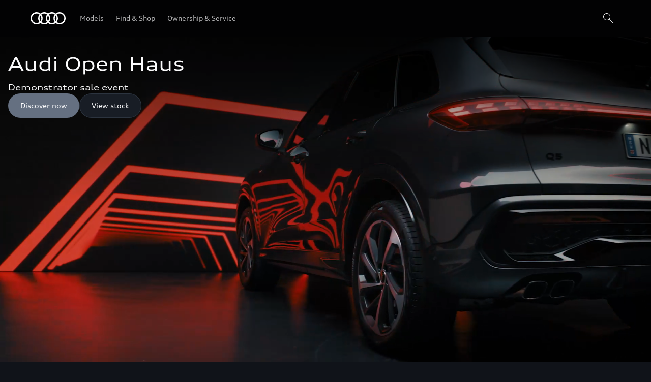

--- FILE ---
content_type: text/html
request_url: https://www.audicentretownsville.com.au/en/
body_size: 40039
content:
<!DOCTYPE html>
  <html lang="en"><head><title>Luxury &amp; Performance Cars | Audi Centre Townsville</title><link rel="icon" type="image/x-icon" href="/assets/favicon/favicon.ico"/><meta charSet="utf-8"/><meta name="viewport" content="width=device-width, initial-scale=1"/><link rel="canonical" href="https://www.audicentretownsville.com.au/en/"/><meta name="description" content="Visit your Audi Centre Townsville today to explore the range of new and used Audi models. Book a test drive or call about service and parts."/><meta name="keywords" content=""/><meta property="og:title" content="Luxury & Performance Cars | Audi Centre Townsville"/><meta property="og:description" content="Visit your Audi Centre Townsville today to explore the range of new and used Audi models. Book a test drive or call about service and parts."/><meta property="og:image" content="https://emea-dam.audi.com/adobe/assets/urn:aaid:aem:6ca285bb-68d8-4dce-bb66-cafd1a3ed704/as/audi_logo_icon_145842.png"/><meta property="og:image:type" content="image/png"/><meta property="og:image:width" content="512"/><meta property="og:image:height" content="512"/><meta property="og:image:alt" content="Audi | Logo Icon - 512x512"/><style type="text/css">
  body {
    margin: 0;
    background-color: hsla(216, 23%, 8%, 1)
  }

  body:has(dialog[open]) {
    overflow: hidden;
  }

  @font-face {
    font-family: 'AudiType';
    src: url('https://assets.one.audi/assets/fonts/AudiTypeVF.woff2')
      format('woff2-variations');
    font-display: swap;
    font-style: normal;
    font-stretch: 100% 130%;
  }

  :root {
    --max-content-width: 1920px;
    --page-margin: 16px;

    @media (min-width: 375px) {
      --page-margin: 28px;
    }

    @media (min-width: 768px) {
      --page-margin: 40px;
    }

    @media (min-width: 1024px) {
      --page-margin: 60px;
    }

    @media (min-width: 1440px) {
      --page-margin: 96px;
    }

    @media (min-width: 1920px) {
      --page-margin: 96px;
    }

    @property --gradient-start {
      syntax: '<color>';
      initial-value: transparent;
      inherits: false;
    }

    @property --gradient-end {
      syntax: '<color>';
      initial-value: transparent;
      inherits: false;
    }

    --spacing-relative-2xs: 4px;
--spacing-relative-xs: 8px;
--spacing-relative-sm: 12px;
--spacing-relative-md: 16px;
--spacing-relative-lg: 24px;
--spacing-relative-xl: 28px;
--spacing-relative-2xl: 36px;
--spacing-relative-3xl: 40px;
--spacing-relative-4xl: 48px;
--spacing-relative-5xl: 64px;
--spacing-relative-6xl: 80px;
--spacing-relative-7xl: 96px;
--spacing-relative-8xl: 120px;

@media (min-width: 768px) {
--spacing-relative-3xl: 48px;
--spacing-relative-4xl: 64px;
--spacing-relative-5xl: 72px;
--spacing-relative-6xl: 88px;
--spacing-relative-7xl: 104px;
--spacing-relative-8xl: 136px;
}

@media (min-width: 1024px) {
--spacing-relative-2xl: 40px;
--spacing-relative-3xl: 56px;
--spacing-relative-4xl: 72px;
--spacing-relative-5xl: 88px;
--spacing-relative-6xl: 104px;
--spacing-relative-7xl: 128px;
--spacing-relative-8xl: 168px;
}

@media (min-width: 1440px) {
--spacing-relative-xl: 32px;
--spacing-relative-2xl: 56px;
--spacing-relative-3xl: 72px;
--spacing-relative-4xl: 88px;
--spacing-relative-5xl: 104px;
--spacing-relative-6xl: 120px;
--spacing-relative-7xl: 160px;
--spacing-relative-8xl: 216px;
}

@media (min-width: 1920px) {
--spacing-relative-xl: 40px;
--spacing-relative-2xl: 72px;
--spacing-relative-3xl: 88px;
--spacing-relative-4xl: 104px;
--spacing-relative-5xl: 120px;
--spacing-relative-6xl: 136px;
--spacing-relative-7xl: 176px;
--spacing-relative-8xl: 248px;
}

  }
</style><link rel="preload" as="script" href="https://oneaudi-falcon-integrator.prod.renderer.one.audi/csr/13.5.1/audi-feature-hub-integrator-csr.js"/><link rel="preload" as="script" href="https://oneaudi-falcon.prod.renderer.one.audi/static/client/client.js?hash=d525406533eb4e8cbadb8db0671653c21c407846f9e9ed44f06c3661a2553445"/><meta name="cms-platform" content="falcon" data-tier="publish"/><link rel="dns-prefetch" href="https://onegraph.audi.com"/><meta name="cola-api-url" content="https://onegraph.audi.com/graphql"/><link rel="dns-prefetch" href="https://oneaudi-falcon-i18n-service.prod.renderer.one.audi"/><meta name="i18n-endpoint" content="https://oneaudi-falcon-i18n-service.prod.renderer.one.audi/api/i18n?path=/content/dam/oadd/au/48130/en/configurations/i18n&amp;aemEnvironmentId=p123727-e1214567&amp;aemEnvironmentService=publish&amp;language=en"/><meta name="wag-baseurl" content="https://web-api.audi.com"/><meta name="myaudi-auth-proxy" content="https://www.audicentretownsville.com.au/userinfo"/><meta name="vue-agw-endpoint" content="https://web-api.audi.com"/><link rel="preconnect" href="https://emea-dam.audi.com"/><script>window.featureServiceConfigs = {"audi-market-context-service":[{"v2":{"apiGatewayUrl":"https://oneaudi-falcon-market-context-service.prod.renderer.one.audi/api/market-context?path=/content/dam/oadd/au/configurations/config---market-context&aemEnvironmentId=p123727-e1214567&aemEnvironmentService=publish"}}],"audi-render-mode-service":[0],"gfa:service-config-provider":[{"gfa":{"i18n":{"id":"i18n","origin":"https://oneaudi-falcon-i18n-service.prod.renderer.one.audi","path":"/api/gfa/v1/i18n","customConfig":{"tenant":"/p123727-e1214567/publish/content/dam/oadd/au/48130/en/configurations/i18n"}},"acs":{"id":"acs","origin":"https://oneaudi-falcon-market-context-service.prod.renderer.one.audi","path":"/api/gfa/v1/acs","customConfig":{"tenant":"/p123727-e1214567/publish/content/dam/oadd/au/48130/configurations/acs"}},"oneshopBff":{"id":"?","origin":"https://www.audicentretownsville.com.au","path":"/"},"oneshopUbff":{"id":"?","origin":"https://www.audicentretownsville.com.au","path":"/"}},"audi":{"falcon-content-api":{"id":"falcon-content-api","origin":"https://www.audicentretownsville.com.au","path":"/api/content"},"falcon-pages-api":{"id":"falcon-pages-api","origin":"https://oneaudi-falcon.prod.renderer.one.audi","path":"/api/content/pages/production/publish"}}}],"audi:envConfigService":[{"templateUrl":"https://env-config.one.audi/config/live/{key}.json"}],"navigation-service":[{"pages":{},"primaryConsumerId":"audi:integrator:csr"}]};</script><meta name="oadd-dealer-id" content="48130"/><meta name="locale-language" content="en"/><meta name="locale-market" content="AU"/><meta name="locale-currency" content="AUD"/><meta name="locale-currencyISOCode" content="AUD"/><meta name="locale-currencyType" content="narrowSymbol"/><meta name="locale-showDecimals" content="false"/><meta name="locale-iso-3166-1-alpha3" content="AUS"/><script type="text/javascript" src="https://tms.audi.com/audi/oadd/Bootstrap.js"></script><script type="x-falcon/tracking-data" id="RENDERER_PARTIAL_DIGITAL_DATA">%7B%22page%22%3A%7B%22pageInfo%22%3A%7B%22contentPath%22%3A%22%2Fcontent%2Fdam%2Foadd%2Fau%2F48130%2Fen%2Findex%22%2C%22language%22%3A%22en%22%2C%22market%22%3A%22AU%22%2C%22pageID%22%3A%22%22%2C%22pageName%22%3A%22Luxury%20%26%20Performance%20Cars%20%7C%20Audi%20Centre%20Townsville%22%2C%22sysEnv%22%3A%22production%22%2C%22breadCrumbs%22%3A%5B%5D%7D%2C%22attributes%22%3A%7B%22applicationVersion%22%3A%221.0.0%22%2C%22implementer%22%3A2%2C%22applicationName%22%3A%22oadd-global-main%22%2C%22site%22%3A%22oadd%22%2C%22architecture%22%3A%22aem%20headless%22%2C%22designName%22%3A%22Alpha%22%2C%22templateName%22%3A%22flexible%22%2C%22templateVersion%22%3A%221.0.0%22%7D%2C%22category%22%3A%7B%22displayType%22%3A%22default%22%2C%22pageType%22%3A%22standardPage%22%7D%7D%2C%22component%22%3A%5B%7B%22componentInfo%22%3A%7B%22componentID%22%3A%22b373ebe8-46bc-4942-b1b9-078ea99a36ba-1%22%2C%22componentName%22%3A%22fa-nemo-header%22%7D%2C%22attributes%22%3A%7B%22version%22%3A%224.3.2%22%2C%22absoluteNumber%22%3A%221%22%7D%7D%2C%7B%22componentInfo%22%3A%7B%22componentID%22%3A%2229e57591-b881-47d1-8655-74a299ab40eb-1%22%2C%22componentName%22%3A%22fa-inpage-navigation%22%7D%2C%22attributes%22%3A%7B%22version%22%3A%221.9.1%22%2C%22absoluteNumber%22%3A%222%22%7D%7D%2C%7B%22componentInfo%22%3A%7B%22componentID%22%3A%225d9c657e-4f06-4861-829e-752bfd4d9b7f-1%22%2C%22componentName%22%3A%22fa-stage%22%7D%2C%22attributes%22%3A%7B%22version%22%3A%221.21.0%22%2C%22absoluteNumber%22%3A%223%22%7D%7D%2C%7B%22componentInfo%22%3A%7B%22componentID%22%3A%224017639b-22e1-46b0-9855-4a09a28a9810-1%22%2C%22componentName%22%3A%22fa-basic-teaser%22%7D%2C%22attributes%22%3A%7B%22version%22%3A%228.16.2%22%2C%22absoluteNumber%22%3A%224%22%7D%7D%2C%7B%22componentInfo%22%3A%7B%22componentID%22%3A%224017639b-22e1-46b0-9855-4a09a28a9810-2%22%2C%22componentName%22%3A%22fa-basic-teaser%22%7D%2C%22attributes%22%3A%7B%22version%22%3A%228.16.2%22%2C%22absoluteNumber%22%3A%225%22%7D%7D%2C%7B%22componentInfo%22%3A%7B%22componentID%22%3A%224017639b-22e1-46b0-9855-4a09a28a9810-3%22%2C%22componentName%22%3A%22fa-basic-teaser%22%7D%2C%22attributes%22%3A%7B%22version%22%3A%228.16.2%22%2C%22absoluteNumber%22%3A%226%22%7D%7D%2C%7B%22componentInfo%22%3A%7B%22componentID%22%3A%2227fb1208-8e78-454f-8024-aff551729f85-1%22%2C%22componentName%22%3A%22fa-nar-content-tiles%22%7D%2C%22attributes%22%3A%7B%22version%22%3A%222.3.8%22%2C%22absoluteNumber%22%3A%227%22%7D%7D%2C%7B%22componentInfo%22%3A%7B%22componentID%22%3A%2227fb1208-8e78-454f-8024-aff551729f85-2%22%2C%22componentName%22%3A%22fa-nar-content-tiles%22%7D%2C%22attributes%22%3A%7B%22version%22%3A%222.3.8%22%2C%22absoluteNumber%22%3A%228%22%7D%7D%2C%7B%22componentInfo%22%3A%7B%22componentID%22%3A%22320519df-93ca-488a-a7d4-4a87b69825e0-1%22%2C%22componentName%22%3A%22fa-nar-secondary-links%22%7D%2C%22attributes%22%3A%7B%22version%22%3A%221.2.4%22%2C%22absoluteNumber%22%3A%229%22%7D%7D%2C%7B%22componentInfo%22%3A%7B%22componentID%22%3A%229ff0dcbc-2c3f-4416-a6af-e4d2d77101ad-1%22%2C%22componentName%22%3A%22fa-partner-business-card%22%7D%2C%22attributes%22%3A%7B%22version%22%3A%223.5.4%22%2C%22absoluteNumber%22%3A%2210%22%7D%7D%2C%7B%22componentInfo%22%3A%7B%22componentID%22%3A%22714ef286-9206-4edc-b2fa-f8a820abf827-1%22%2C%22componentName%22%3A%22fa-nemo-footer%22%7D%2C%22attributes%22%3A%7B%22version%22%3A%221.25.4%22%2C%22absoluteNumber%22%3A%2211%22%7D%7D%2C%7B%22componentInfo%22%3A%7B%22componentID%22%3A%22a53b4b87-9206-46c5-8e4a-3740d96ec478-1%22%2C%22componentName%22%3A%22fa-footnote-engine%22%7D%2C%22attributes%22%3A%7B%22version%22%3A%222.11.1%22%2C%22absoluteNumber%22%3A%2212%22%7D%7D%5D%2C%22dealer%22%3A%5B%7B%22dealerInfo%22%3A%7B%22dealerID%22%3A%2248130%22%2C%22dealerName%22%3A%22Audi%20Centre%20Townsville%22%7D%7D%5D%7D</script><script type="x-feature-hub/serialized-states">%7B%22page-info-service%22:%22%7B%7D%22,%22cookie-service%22:%22%5B%5D%22,%22audi-content-service%22:%22%5B%5C%22b373ebe8-46bc-4942-b1b9-078ea99a36ba-1%5C%22,%5C%2229e57591-b881-47d1-8655-74a299ab40eb-1%5C%22,%5C%225d9c657e-4f06-4861-829e-752bfd4d9b7f-1%5C%22,%5C%224017639b-22e1-46b0-9855-4a09a28a9810-1%5C%22%5D%22,%225d9c657e-4f06-4861-829e-752bfd4d9b7f-1_fa-video-player%22:%22%7B%5C%22translations%5C%22:%7B%7D%7D%22,%229ff0dcbc-2c3f-4416-a6af-e4d2d77101ad-1%22:%22%7B%5C%22content%5C%22:%7B%5C%22partnerID%5C%22:%5C%22AUSA48130%5C%22,%5C%22showVariant%5C%22:%5C%22Show%20selected%20dealer%20info%20(long%20layout)%5C%22,%5C%22headline_headlineTag%5C%22:%5C%22h3%5C%22,%5C%22headline_headlineOrder%5C%22:%5C%222%5C%22,%5C%22variantConfig_contactDetails_displayOpeningHours%5C%22:true,%5C%22variantConfig_contactDetails_displayCtaBar%5C%22:false,%5C%22variantConfig_contactDetails_displayOfficialName%5C%22:true,%5C%22variantConfig_contactDetails_displayPhone%5C%22:true,%5C%22variantConfig_contactDetails_displayEmail%5C%22:true,%5C%22variantConfig_contactDetails_isLinkedToPWS%5C%22:false,%5C%22variantConfig_contactDetails_showMoreInfoLink%5C%22:false,%5C%22variantConfig_contactDetails_hasOuterSpacing%5C%22:true,%5C%22variantConfig_contactDetails_isGoogleMapLink%5C%22:true,%5C%22variantConfig_contactDetails_showJsonLd%5C%22:false,%5C%22variantConfig_contactDetails_showJsonLdAutoDealer%5C%22:false,%5C%22variantConfig_contactDetails_showImage%5C%22:true,%5C%22variantConfig_contactDetails_showServiceList%5C%22:false,%5C%22variantConfig_contactDetails_showSocialMediaLinks%5C%22:true,%5C%22variantConfig_socialMedia%5C%22:%5B%7B%5C%22__type%5C%22:%5C%22aem-headless%5C%22,%5C%22contentPath%5C%22:%5C%22/content/dam/oadd/au/48130/en/social-icons%5C%22,%5C%22path%5C%22:%5C%22%5C%22,%5C%22fields%5C%22:%7B%5C%22facebook%5C%22:true,%5C%22facebookUrl%5C%22:%5C%22https://www.facebook.com/AudiTownsville/%5C%22,%5C%22instagram%5C%22:true,%5C%22instagramUrl%5C%22:%5C%22https://www.instagram.com/audicentretownsville/%5C%22,%5C%22twitter%5C%22:false,%5C%22linkedln%5C%22:false,%5C%22youtube%5C%22:false,%5C%22vimeo%5C%22:false%7D,%5C%22model%5C%22:%7B%5C%22metadata%5C%22:%7B%5C%22baseUrl%5C%22:%5C%22https://fa-partner-business-card.cdn.prod.arcade.apps.one.audi/v3.5.4%5C%22,%5C%22id%5C%22:%5C%229ff0dcbc-2c3f-4416-a6af-e4d2d77101ad%5C%22,%5C%22serverSrc%5C%22:%5C%22fh/app-alpha.node.js%5C%22,%5C%22src%5C%22:%5C%22fh/app-alpha.js%5C%22,%5C%22config%5C%22:%5C%22%7B%5C%5C%5C%22designs%5C%5C%5C%22:%7B%5C%5C%5C%22classic%5C%5C%5C%22:%7B%5C%5C%5C%22serverSideBundleUrl%5C%5C%5C%22:%5C%5C%5C%22fh/app.node.js%5C%5C%5C%22,%5C%5C%5C%22clientSideBundleUrl%5C%5C%5C%22:%5C%5C%5C%22fh/app.js%5C%5C%5C%22%7D%7D%7D%5C%22%7D,%5C%22path%5C%22:%5C%22/conf/feature-apps/partner-business-card/latest/settings/dam/cfm/models/partner-businesscardsocialmediasocialicon%5C%22,%5C%22title%5C%22:%5C%22Partner%20Business%20Card:%20Social%20Media%20-%20Social%20Icon%5C%22%7D%7D%5D,%5C%22variantConfig_ctaBarButtonConfig_0_target%5C%22:%5C%22_self%5C%22,%5C%22variantConfig_ctaBarButtonConfig_1_target%5C%22:%5C%22_self%5C%22,%5C%22pbcPartnerID%5C%22:%5C%22AUSA48130%5C%22,%5C%22pbcShowVariant%5C%22:%5C%22Show%20selected%20dealer%20info%20(long%20layout)%5C%22,%5C%22variantConfigHeadless%5C%22:%7B%5C%22ctaBarButtonConfig%5C%22:%5B%7B%5C%22label%5C%22:%5C%22%5C%22,%5C%22url%5C%22:%5C%22%5C%22,%5C%22variant%5C%22:%5C%22%5C%22,%5C%22target%5C%22:%5C%22_self%5C%22%7D,%7B%5C%22label%5C%22:%5C%22%5C%22,%5C%22url%5C%22:%5C%22%5C%22,%5C%22variant%5C%22:%5C%22%5C%22,%5C%22target%5C%22:%5C%22_self%5C%22%7D%5D,%5C%22socialMedia%5C%22:%5B%7B%5C%22facebook%5C%22:true,%5C%22facebookUrl%5C%22:%5C%22https://www.facebook.com/AudiTownsville/%5C%22,%5C%22instagram%5C%22:true,%5C%22instagramUrl%5C%22:%5C%22https://www.instagram.com/audicentretownsville/%5C%22,%5C%22twitter%5C%22:false,%5C%22linkedln%5C%22:false,%5C%22youtube%5C%22:false,%5C%22vimeo%5C%22:false%7D%5D,%5C%22displayCtaBar%5C%22:false,%5C%22displayEmail%5C%22:true,%5C%22displayOfficialName%5C%22:true,%5C%22displayOpeningHours%5C%22:true,%5C%22displayPhone%5C%22:true,%5C%22hasOuterSpacing%5C%22:true,%5C%22isGoogleMapLink%5C%22:true,%5C%22isLinkedToPWS%5C%22:false,%5C%22showImage%5C%22:true,%5C%22showJsonLd%5C%22:false,%5C%22showJsonLdAutoDealer%5C%22:false,%5C%22showMoreInfoLink%5C%22:false,%5C%22showSocialMediaLinks%5C%22:true,%5C%22showServiceList%5C%22:false%7D,%5C%22headline%5C%22:%7B%5C%22headlineTag%5C%22:%5C%22h3%5C%22,%5C%22headlineOrder%5C%22:%5C%222%5C%22%7D%7D,%5C%22data%5C%22:%7B%5C%22dealerId%5C%22:%5C%22AUSA48130%5C%22,%5C%22name%5C%22:%5C%22Audi%20Centre%20Townsville%5C%22,%5C%22phone%5C%22:%5C%22(07)%204767%204107%5C%22,%5C%22url%5C%22:%5C%22http://www.audicentretownsville.com.au%5C%22,%5C%22email%5C%22:%5C%22sales@audicentretownsville.com.au%5C%22,%5C%22address%5C%22:%5B%5C%2215-17%20Bowen%20Road%5C%22,%5C%22Townsville%204812%5C%22%5D,%5C%22vCardUrl%5C%22:%5C%22https://graphql.pss.audi.com/api/v1/dealers/AUSA48130/vcard%5C%22,%5C%22services%5C%22:%5B%5C%22sales%5C%22,%5C%22service%5C%22,%5C%22service-noagent%5C%22,%5C%22usedcars%5C%22,%5C%22etron%5C%22,%5C%22sales-etron%5C%22,%5C%22service-etron%5C%22,%5C%22sales-r8%5C%22,%5C%22service-r8%5C%22,%5C%22sales-rs%5C%22,%5C%22otv%5C%22%5D,%5C%22longitude%5C%22:146.79568481445312,%5C%22latitude%5C%22:-19.29307746887207,%5C%22openingHours%5C%22:%7B%5C%22openingHoursNote%5C%22:%5C%22%5C%22,%5C%22departments%5C%22:%5B%7B%5C%22id%5C%22:%5C%220%5C%22,%5C%22departmentName%5C%22:%5C%22Sales%5C%22,%5C%22departmentOpeningHoursNote%5C%22:null,%5C%22openingHours%5C%22:%5B%7B%5C%22id%5C%22:%5C%22monday%5C%22,%5C%22open%5C%22:true,%5C%22timeRanges%5C%22:%5B%7B%5C%22openTime%5C%22:%5C%2208:30:00%5C%22,%5C%22closeTime%5C%22:%5C%2217:30:00%5C%22,%5C%22__typename%5C%22:%5C%22TimeRange%5C%22%7D%5D,%5C%22__typename%5C%22:%5C%22OpeningHours%5C%22%7D,%7B%5C%22id%5C%22:%5C%22tuesday%5C%22,%5C%22open%5C%22:true,%5C%22timeRanges%5C%22:%5B%7B%5C%22openTime%5C%22:%5C%2208:30:00%5C%22,%5C%22closeTime%5C%22:%5C%2217:30:00%5C%22,%5C%22__typename%5C%22:%5C%22TimeRange%5C%22%7D%5D,%5C%22__typename%5C%22:%5C%22OpeningHours%5C%22%7D,%7B%5C%22id%5C%22:%5C%22wednesday%5C%22,%5C%22open%5C%22:true,%5C%22timeRanges%5C%22:%5B%7B%5C%22openTime%5C%22:%5C%2208:30:00%5C%22,%5C%22closeTime%5C%22:%5C%2217:30:00%5C%22,%5C%22__typename%5C%22:%5C%22TimeRange%5C%22%7D%5D,%5C%22__typename%5C%22:%5C%22OpeningHours%5C%22%7D,%7B%5C%22id%5C%22:%5C%22thursday%5C%22,%5C%22open%5C%22:true,%5C%22timeRanges%5C%22:%5B%7B%5C%22openTime%5C%22:%5C%2208:30:00%5C%22,%5C%22closeTime%5C%22:%5C%2217:30:00%5C%22,%5C%22__typename%5C%22:%5C%22TimeRange%5C%22%7D%5D,%5C%22__typename%5C%22:%5C%22OpeningHours%5C%22%7D,%7B%5C%22id%5C%22:%5C%22friday%5C%22,%5C%22open%5C%22:true,%5C%22timeRanges%5C%22:%5B%7B%5C%22openTime%5C%22:%5C%2208:30:00%5C%22,%5C%22closeTime%5C%22:%5C%2217:30:00%5C%22,%5C%22__typename%5C%22:%5C%22TimeRange%5C%22%7D%5D,%5C%22__typename%5C%22:%5C%22OpeningHours%5C%22%7D,%7B%5C%22id%5C%22:%5C%22saturday%5C%22,%5C%22open%5C%22:true,%5C%22timeRanges%5C%22:%5B%7B%5C%22openTime%5C%22:%5C%2208:30:00%5C%22,%5C%22closeTime%5C%22:%5C%2213:00:00%5C%22,%5C%22__typename%5C%22:%5C%22TimeRange%5C%22%7D%5D,%5C%22__typename%5C%22:%5C%22OpeningHours%5C%22%7D,%7B%5C%22id%5C%22:%5C%22sunday%5C%22,%5C%22open%5C%22:false,%5C%22timeRanges%5C%22:%5B%5D,%5C%22__typename%5C%22:%5C%22OpeningHours%5C%22%7D%5D,%5C%22__typename%5C%22:%5C%22Department%5C%22%7D,%7B%5C%22id%5C%22:%5C%221%5C%22,%5C%22departmentName%5C%22:%5C%22Service%5C%22,%5C%22departmentOpeningHoursNote%5C%22:null,%5C%22openingHours%5C%22:%5B%7B%5C%22id%5C%22:%5C%22monday%5C%22,%5C%22open%5C%22:true,%5C%22timeRanges%5C%22:%5B%7B%5C%22openTime%5C%22:%5C%2208:00:00%5C%22,%5C%22closeTime%5C%22:%5C%2217:00:00%5C%22,%5C%22__typename%5C%22:%5C%22TimeRange%5C%22%7D%5D,%5C%22__typename%5C%22:%5C%22OpeningHours%5C%22%7D,%7B%5C%22id%5C%22:%5C%22tuesday%5C%22,%5C%22open%5C%22:true,%5C%22timeRanges%5C%22:%5B%7B%5C%22openTime%5C%22:%5C%2208:00:00%5C%22,%5C%22closeTime%5C%22:%5C%2217:00:00%5C%22,%5C%22__typename%5C%22:%5C%22TimeRange%5C%22%7D%5D,%5C%22__typename%5C%22:%5C%22OpeningHours%5C%22%7D,%7B%5C%22id%5C%22:%5C%22wednesday%5C%22,%5C%22open%5C%22:true,%5C%22timeRanges%5C%22:%5B%7B%5C%22openTime%5C%22:%5C%2208:00:00%5C%22,%5C%22closeTime%5C%22:%5C%2217:00:00%5C%22,%5C%22__typename%5C%22:%5C%22TimeRange%5C%22%7D%5D,%5C%22__typename%5C%22:%5C%22OpeningHours%5C%22%7D,%7B%5C%22id%5C%22:%5C%22thursday%5C%22,%5C%22open%5C%22:true,%5C%22timeRanges%5C%22:%5B%7B%5C%22openTime%5C%22:%5C%2208:00:00%5C%22,%5C%22closeTime%5C%22:%5C%2217:00:00%5C%22,%5C%22__typename%5C%22:%5C%22TimeRange%5C%22%7D%5D,%5C%22__typename%5C%22:%5C%22OpeningHours%5C%22%7D,%7B%5C%22id%5C%22:%5C%22friday%5C%22,%5C%22open%5C%22:true,%5C%22timeRanges%5C%22:%5B%7B%5C%22openTime%5C%22:%5C%2208:00:00%5C%22,%5C%22closeTime%5C%22:%5C%2217:00:00%5C%22,%5C%22__typename%5C%22:%5C%22TimeRange%5C%22%7D%5D,%5C%22__typename%5C%22:%5C%22OpeningHours%5C%22%7D,%7B%5C%22id%5C%22:%5C%22saturday%5C%22,%5C%22open%5C%22:false,%5C%22timeRanges%5C%22:%5B%5D,%5C%22__typename%5C%22:%5C%22OpeningHours%5C%22%7D,%7B%5C%22id%5C%22:%5C%22sunday%5C%22,%5C%22open%5C%22:false,%5C%22timeRanges%5C%22:%5B%5D,%5C%22__typename%5C%22:%5C%22OpeningHours%5C%22%7D%5D,%5C%22__typename%5C%22:%5C%22Department%5C%22%7D,%7B%5C%22id%5C%22:%5C%222%5C%22,%5C%22departmentName%5C%22:%5C%22Parts%5C%22,%5C%22departmentOpeningHoursNote%5C%22:null,%5C%22openingHours%5C%22:%5B%7B%5C%22id%5C%22:%5C%22monday%5C%22,%5C%22open%5C%22:true,%5C%22timeRanges%5C%22:%5B%7B%5C%22openTime%5C%22:%5C%2208:00:00%5C%22,%5C%22closeTime%5C%22:%5C%2217:00:00%5C%22,%5C%22__typename%5C%22:%5C%22TimeRange%5C%22%7D%5D,%5C%22__typename%5C%22:%5C%22OpeningHours%5C%22%7D,%7B%5C%22id%5C%22:%5C%22tuesday%5C%22,%5C%22open%5C%22:true,%5C%22timeRanges%5C%22:%5B%7B%5C%22openTime%5C%22:%5C%2208:00:00%5C%22,%5C%22closeTime%5C%22:%5C%2217:00:00%5C%22,%5C%22__typename%5C%22:%5C%22TimeRange%5C%22%7D%5D,%5C%22__typename%5C%22:%5C%22OpeningHours%5C%22%7D,%7B%5C%22id%5C%22:%5C%22wednesday%5C%22,%5C%22open%5C%22:true,%5C%22timeRanges%5C%22:%5B%7B%5C%22openTime%5C%22:%5C%2208:00:00%5C%22,%5C%22closeTime%5C%22:%5C%2217:00:00%5C%22,%5C%22__typename%5C%22:%5C%22TimeRange%5C%22%7D%5D,%5C%22__typename%5C%22:%5C%22OpeningHours%5C%22%7D,%7B%5C%22id%5C%22:%5C%22thursday%5C%22,%5C%22open%5C%22:true,%5C%22timeRanges%5C%22:%5B%7B%5C%22openTime%5C%22:%5C%2208:00:00%5C%22,%5C%22closeTime%5C%22:%5C%2217:00:00%5C%22,%5C%22__typename%5C%22:%5C%22TimeRange%5C%22%7D%5D,%5C%22__typename%5C%22:%5C%22OpeningHours%5C%22%7D,%7B%5C%22id%5C%22:%5C%22friday%5C%22,%5C%22open%5C%22:true,%5C%22timeRanges%5C%22:%5B%7B%5C%22openTime%5C%22:%5C%2208:00:00%5C%22,%5C%22closeTime%5C%22:%5C%2217:00:00%5C%22,%5C%22__typename%5C%22:%5C%22TimeRange%5C%22%7D%5D,%5C%22__typename%5C%22:%5C%22OpeningHours%5C%22%7D,%7B%5C%22id%5C%22:%5C%22saturday%5C%22,%5C%22open%5C%22:false,%5C%22timeRanges%5C%22:%5B%5D,%5C%22__typename%5C%22:%5C%22OpeningHours%5C%22%7D,%7B%5C%22id%5C%22:%5C%22sunday%5C%22,%5C%22open%5C%22:false,%5C%22timeRanges%5C%22:%5B%5D,%5C%22__typename%5C%22:%5C%22OpeningHours%5C%22%7D%5D,%5C%22__typename%5C%22:%5C%22Department%5C%22%7D%5D,%5C%22__typename%5C%22:%5C%22OpeningHoursRelated%5C%22%7D,%5C%22additionalData%5C%22:%7B%5C%22displayName%5C%22:%5C%22Audi%20Centre%20Townsville%5C%22,%5C%22locationName%5C%22:null,%5C%22locationImage%5C%22:%5C%22https://media.audi.com/is/image/audi/oadd/au/assets/Dealers/pbc-images/1920x1080_townsville.jpg%5C%22,%5C%22additionalServices%5C%22:null,%5C%22additionalUrl%5C%22:null,%5C%22__typename%5C%22:%5C%22AdditionalPartnerInformation%5C%22%7D,%5C%22__typename%5C%22:%5C%22Dealer%5C%22%7D%7D%22,%22audi:integrator:csr%22:%22%7B%5C%22iconBasePath%5C%22:%5C%22/assets/icons/%5C%22%7D%22%7D</script><script type="x-feature-hub/serialized-onegraph-store">{}</script><script type="x-feature-hub/urls-for-hydration">["https://fa-notifications.cdn.prod.arcade.apps.one.audi/v1.10.2/fh/app-alpha.js","https://fa-quick-access-links.cdn.prod.arcade.apps.one.audi/1.1.2/fh/app-alpha.js","https://fa-nemo-header.cdn.prod.arcade.apps.one.audi/v4.3.2/fh/app-alpha.js","https://fa-inpage-navigation.cdn.prod.arcade.apps.one.audi/v1.9.1/fh/app-alpha.js","https://fa-stage.cdn.prod.arcade.apps.one.audi/v1.21.0/fh/app-alpha.js","https://fa-basic-teaser.cdn.prod.arcade.apps.one.audi/v8.16.2/fh/app.alpha.js","https://fa-nar-content-tiles.cdn.prod.collab.apps.one.audi/v2.3.8/fh/app-alpha.js","https://fa-nar-secondary-links.cdn.prod.collab.apps.one.audi/v1.2.4/fh/app-alpha.js","https://fa-partner-business-card.cdn.prod.arcade.apps.one.audi/v3.5.4/fh/app-alpha.js","https://fa-nemo-footer.cdn.prod.arcade.apps.one.audi/v1.25.4/fh/app-alpha.js","https://fa-footnote-engine.cdn.prod.arcade.apps.one.audi/v2.11.1/fh/app-alpha.js","https://fa-one-layer.cdn.prod.arcade.apps.one.audi/v5.1.1/fh/app-alpha.js","https://fa-video-player.cdn.prod.collab.apps.one.audi/v5.6.0/fh/app-alpha.js"]</script><style data-styled="true" data-styled-version="5.1.1">.StDqM{color:inherit;}/*!sc*/
data-styled.g2[id="sc-AxjAm"]{content:"StDqM,"}/*!sc*/
.fSEEHF{-webkit-transition-timing-function:cubic-bezier(0.75,0.02,0.5,1);transition-timing-function:cubic-bezier(0.75,0.02,0.5,1);-webkit-transition-duration:250ms;transition-duration:250ms;-webkit-transition-property:color,text-decoration-color;transition-property:color,text-decoration-color;display:-webkit-inline-box;display:-webkit-inline-flex;display:-ms-inline-flexbox;display:inline-flex;-webkit-align-items:center;-webkit-box-align:center;-ms-flex-align:center;align-items:center;font-family:AudiType,sans-serif;-webkit-letter-spacing:0px;-moz-letter-spacing:0px;-ms-letter-spacing:0px;letter-spacing:0px;font-weight:400;-webkit-text-decoration:underline;text-decoration:underline;font-size:16px;line-height:24px;font-stretch:105%;color:hsla(216,33%,99%,1);-webkit-text-decoration-line:underline;text-decoration-line:underline;-webkit-text-decoration-color:hsla(216,33%,99%,1);text-decoration-color:hsla(216,33%,99%,1);box-sizing:border-box;-webkit-text-decoration-thickness:1px;text-decoration-thickness:1px;text-underline-offset:7px;padding-bottom:2px;min-height:24px;}/*!sc*/
.fSEEHF:hover:not(:disabled),.fSEEHF:active:not(:disabled){color:hsla(216,33%,99%,0.7);-webkit-text-decoration-color:hsla(216,33%,99%,0.7);text-decoration-color:hsla(216,33%,99%,0.7);}/*!sc*/
.fSEEHF:disabled{cursor:not-allowed;color:hsla(216,13%,65%,0.3);-webkit-text-decoration-color:hsla(216,13%,65%,0.3);text-decoration-color:hsla(216,13%,65%,0.3);}/*!sc*/
data-styled.g3[id="sc-AxirZ"]{content:"fSEEHF,"}/*!sc*/
.kbqpOX{-webkit-flex-shrink:0;-ms-flex-negative:0;flex-shrink:0;margin-right:8px;}/*!sc*/
data-styled.g4[id="sc-AxiKw"]{content:"kbqpOX,"}/*!sc*/
.khfUhZ{-webkit-align-items:center;-webkit-box-align:center;-ms-flex-align:center;align-items:center;display:-webkit-box;display:-webkit-flex;display:-ms-flexbox;display:flex;-webkit-flex-direction:column;-ms-flex-direction:column;flex-direction:column;}/*!sc*/
data-styled.g5[id="FeatureApp__Layout-sc-307d9122-0"]{content:"khfUhZ,"}/*!sc*/
.fenOmk{display:block;width:32px;height:32px;-webkit-transform-origin:50% 50%;-ms-transform-origin:50% 50%;transform-origin:50% 50%;-webkit-animation:kxLTmt 1.5s cubic-bezier(0.4,0,0.3,1) infinite;animation:kxLTmt 1.5s cubic-bezier(0.4,0,0.3,1) infinite;}/*!sc*/
data-styled.g7[id="sc-AxhCb"]{content:"fenOmk,"}/*!sc*/
.fHXohr{fill:none;border:none;stroke:hsla(216,26%,1%,0.2);stroke-width:2px;}/*!sc*/
data-styled.g9[id="sc-AxgMl"]{content:"fHXohr,"}/*!sc*/
.bRyjcK{fill:none;stroke-linecap:round;stroke:hsla(216,26%,1%,1);stroke-width:2px;-webkit-animation:kteWYl 1.5s cubic-bezier(0.3,0.95,0.65,0.9) infinite both;animation:kteWYl 1.5s cubic-bezier(0.3,0.95,0.65,0.9) infinite both;}/*!sc*/
data-styled.g10[id="sc-AxheI"]{content:"bRyjcK,"}/*!sc*/
.hasEtK{display:-webkit-inline-box;display:-webkit-inline-flex;display:-ms-inline-flexbox;display:inline-flex;-webkit-flex-direction:column;-ms-flex-direction:column;flex-direction:column;gap:8px;-webkit-align-items:center;-webkit-box-align:center;-ms-flex-align:center;align-items:center;}/*!sc*/
data-styled.g11[id="sc-Axmtr"]{content:"hasEtK,"}/*!sc*/
.dwbMmG{color:hsla(216,26%,1%,1);font-family:AudiType,sans-serif;-webkit-letter-spacing:0px;-moz-letter-spacing:0px;-ms-letter-spacing:0px;letter-spacing:0px;font-weight:400;-webkit-text-decoration:none;text-decoration:none;font-size:16px;line-height:20px;font-stretch:105%;}/*!sc*/
data-styled.g12[id="sc-AxmLO"]{content:"dwbMmG,"}/*!sc*/
.chfLGY{text-align:center;}/*!sc*/
data-styled.g23[id="audi-footnote-engine-container__LoadingWrapper-sc-b8fb783b-0"]{content:"chfLGY,"}/*!sc*/
@-webkit-keyframes kxLTmt{from{-webkit-transform:rotate(-90deg);-ms-transform:rotate(-90deg);transform:rotate(-90deg);}to{-webkit-transform:rotate(270deg);-ms-transform:rotate(270deg);transform:rotate(270deg);}}/*!sc*/
@keyframes kxLTmt{from{-webkit-transform:rotate(-90deg);-ms-transform:rotate(-90deg);transform:rotate(-90deg);}to{-webkit-transform:rotate(270deg);-ms-transform:rotate(270deg);transform:rotate(270deg);}}/*!sc*/
data-styled.g24[id="sc-keyframes-kxLTmt"]{content:"kxLTmt,"}/*!sc*/
@-webkit-keyframes kteWYl{0%{stroke-dasharray:0px,91.106186954104px;stroke-dashoffset:0px;-webkit-animation-timing-function:ease-in;animation-timing-function:ease-in;}20%{stroke-dasharray:50.61454830783556px,91.106186954104px;stroke-dashoffset:-10.12290966156711px;}100%{stroke-dasharray:50.61454830783556px,91.106186954104px;stroke-dashoffset:-91.106186954104px;}}/*!sc*/
@keyframes kteWYl{0%{stroke-dasharray:0px,91.106186954104px;stroke-dashoffset:0px;-webkit-animation-timing-function:ease-in;animation-timing-function:ease-in;}20%{stroke-dasharray:50.61454830783556px,91.106186954104px;stroke-dashoffset:-10.12290966156711px;}100%{stroke-dasharray:50.61454830783556px,91.106186954104px;stroke-dashoffset:-91.106186954104px;}}/*!sc*/
data-styled.g25[id="sc-keyframes-kteWYl"]{content:"kteWYl,"}/*!sc*/
.eiaCwz{border:0;-webkit-flex-direction:column;-ms-flex-direction:column;flex-direction:column;-webkit-align-items:center;-webkit-box-align:center;-ms-flex-align:center;align-items:center;-webkit-box-pack:center;-webkit-justify-content:center;-ms-flex-pack:center;justify-content:center;-webkit-transition-timing-function:cubic-bezier(0.75,0.02,0.5,1);transition-timing-function:cubic-bezier(0.75,0.02,0.5,1);-webkit-transition-duration:250ms;transition-duration:250ms;border-radius:999px;cursor:pointer;display:-webkit-inline-box;display:-webkit-inline-flex;display:-ms-inline-flexbox;display:inline-flex;box-sizing:border-box;text-align:center;font-family:AudiType,sans-serif;-webkit-letter-spacing:0px;-moz-letter-spacing:0px;-ms-letter-spacing:0px;letter-spacing:0px;font-weight:400;-webkit-text-decoration:none;text-decoration:none;font-size:14px;line-height:20px;font-stretch:105%;padding:12px 24px;min-height:48px;width:100%;background:hsla(216,12%,45%,1);color:hsla(216,33%,99%,1);box-shadow:inset 0 0 0 1px hsla(216,12%,45%,0);-webkit-transition-property:color,background,box-shadow;transition-property:color,background,box-shadow;}/*!sc*/
.eiaCwz svg{-webkit-flex-shrink:0;-ms-flex-negative:0;flex-shrink:0;}/*!sc*/
.eiaCwz .sc-fzonjX{color:hsla(216,33%,99%,1);}/*!sc*/
.eiaCwz:hover{background:hsla(216,18%,21%,1);color:hsla(216,33%,99%,1);box-shadow:inset 0 0 0 1px hsla(216,18%,88%,0.2);}/*!sc*/
.eiaCwz:hover .sc-fzonjX{color:hsla(216,33%,99%,1);}/*!sc*/
.eiaCwz:active{background:hsla(216,18%,21%,1);color:hsla(216,33%,99%,1);box-shadow:inset 0 0 0 1px hsla(216,18%,88%,0.2);}/*!sc*/
.eiaCwz:active .sc-fzonjX{color:hsla(216,33%,99%,1);}/*!sc*/
.PJNZo{border:0;-webkit-flex-direction:column;-ms-flex-direction:column;flex-direction:column;-webkit-align-items:center;-webkit-box-align:center;-ms-flex-align:center;align-items:center;-webkit-box-pack:center;-webkit-justify-content:center;-ms-flex-pack:center;justify-content:center;-webkit-transition-timing-function:cubic-bezier(0.75,0.02,0.5,1);transition-timing-function:cubic-bezier(0.75,0.02,0.5,1);-webkit-transition-duration:250ms;transition-duration:250ms;border-radius:999px;cursor:pointer;display:-webkit-inline-box;display:-webkit-inline-flex;display:-ms-inline-flexbox;display:inline-flex;box-sizing:border-box;text-align:center;font-family:AudiType,sans-serif;-webkit-letter-spacing:0px;-moz-letter-spacing:0px;-ms-letter-spacing:0px;letter-spacing:0px;font-weight:400;-webkit-text-decoration:none;text-decoration:none;font-size:14px;line-height:20px;font-stretch:105%;padding:12px 24px;min-height:48px;width:100%;background-color:hsla(216,21%,12%,1);color:hsla(216,33%,99%,1);box-shadow:inset 0 0 0 1px hsla(216,18%,21%,1);-webkit-transition-property:color,box-shadow,background-color;transition-property:color,box-shadow,background-color;}/*!sc*/
.PJNZo svg{-webkit-flex-shrink:0;-ms-flex-negative:0;flex-shrink:0;}/*!sc*/
.PJNZo .sc-fzonjX{color:hsla(216,33%,99%,1);}/*!sc*/
.PJNZo:hover{background-color:hsla(216,18%,21%,1);color:hsla(216,33%,99%,1);box-shadow:inset 0 0 0 1px hsla(216,18%,88%,0.2);}/*!sc*/
.PJNZo:hover .sc-fzonjX{color:hsla(216,33%,99%,1);}/*!sc*/
.PJNZo:active{background-color:hsla(216,18%,21%,1);color:hsla(216,33%,99%,1);box-shadow:inset 0 0 0 1px hsla(216,18%,88%,0.2);}/*!sc*/
.PJNZo:active .sc-fzonjX{color:hsla(216,33%,99%,1);}/*!sc*/
data-styled.g117[id="sc-fzqzEs"]{content:"eiaCwz,PJNZo,"}/*!sc*/
.fNUthU{display:-webkit-box;display:-webkit-flex;display:-ms-flexbox;display:flex;-webkit-align-items:center;-webkit-box-align:center;-ms-flex-align:center;align-items:center;-webkit-box-pack:center;-webkit-justify-content:center;-ms-flex-pack:center;justify-content:center;gap:12px;}/*!sc*/
data-styled.g118[id="sc-fzqOul"]{content:"fNUthU,"}/*!sc*/
.fCaMlf{margin:var(--spacing-relative-lg) 0 var(--spacing-relative-2xs) 0;display:-webkit-box;display:-webkit-flex;display:-ms-flexbox;display:flex;-webkit-column-gap:8px;column-gap:8px;row-gap:12px;-webkit-align-items:flex-start;-webkit-box-align:flex-start;-ms-flex-align:flex-start;align-items:flex-start;-webkit-flex-direction:column;-ms-flex-direction:column;flex-direction:column;}/*!sc*/
@media (min-width:768px){.fCaMlf{-webkit-flex-direction:row;-ms-flex-direction:row;flex-direction:row;}}/*!sc*/
data-styled.g120[id="sc-fzoPby"]{content:"fCaMlf,"}/*!sc*/
.geGntu{margin:var(--spacing-relative-xl) 0 var(--spacing-relative-xs) 0;color:hsla(216,33%,99%,1);font-family:AudiType,sans-serif;-webkit-letter-spacing:0px;-moz-letter-spacing:0px;-ms-letter-spacing:0px;letter-spacing:0px;font-weight:400;-webkit-text-decoration:none;text-decoration:none;font-size:28px;line-height:40px;font-stretch:130%;}/*!sc*/
@media (min-width:1024px){.geGntu{font-size:36px;line-height:52px;}}/*!sc*/
@media (min-width:1440px){.geGntu{font-size:40px;line-height:60px;}}/*!sc*/
@media (min-width:1920px){.geGntu{font-size:44px;line-height:64px;}}/*!sc*/
.geGntu sup{vertical-align:0.68em;}/*!sc*/
.geGntu sub{vertical-align:-0.275em;}/*!sc*/
.geGntu sup,.geGntu sub{font-size:0.583em;}/*!sc*/
.geGntu sup a,.geGntu sub a{color:inherit;-webkit-text-decoration:none;text-decoration:none;border-bottom:2px solid hsla(216,33%,99%,1);-webkit-transition-timing-function:cubic-bezier(0.75,0.02,0.5,1);transition-timing-function:cubic-bezier(0.75,0.02,0.5,1);-webkit-transition-duration:250ms;transition-duration:250ms;-webkit-transition-property:color,border-color;transition-property:color,border-color;border-bottom:none;}/*!sc*/
.geGntu sup a:hover,.geGntu sub a:hover{color:hsla(216,33%,99%,0.7);border-bottom-color:hsla(216,33%,99%,0.7);}/*!sc*/
.ipZOaY{margin:0;color:hsla(216,33%,99%,1);font-family:AudiType,sans-serif;-webkit-letter-spacing:0px;-moz-letter-spacing:0px;-ms-letter-spacing:0px;letter-spacing:0px;font-weight:400;-webkit-text-decoration:none;text-decoration:none;font-size:16px;line-height:24px;font-stretch:130%;}/*!sc*/
@media (min-width:1440px){.ipZOaY{font-size:18px;line-height:28px;}}/*!sc*/
@media (min-width:1920px){.ipZOaY{font-size:20px;line-height:32px;}}/*!sc*/
.ipZOaY sup{vertical-align:0.68em;}/*!sc*/
.ipZOaY sub{vertical-align:-0.275em;}/*!sc*/
.ipZOaY sup,.ipZOaY sub{font-size:0.583em;}/*!sc*/
.ipZOaY sup a,.ipZOaY sub a{color:inherit;-webkit-text-decoration:none;text-decoration:none;border-bottom:2px solid hsla(216,33%,99%,1);-webkit-transition-timing-function:cubic-bezier(0.75,0.02,0.5,1);transition-timing-function:cubic-bezier(0.75,0.02,0.5,1);-webkit-transition-duration:250ms;transition-duration:250ms;-webkit-transition-property:color,border-color;transition-property:color,border-color;border-bottom:none;}/*!sc*/
.ipZOaY sup a:hover,.ipZOaY sub a:hover{color:hsla(216,33%,99%,0.7);border-bottom-color:hsla(216,33%,99%,0.7);}/*!sc*/
data-styled.g121[id="sc-fzpdbB"]{content:"geGntu,ipZOaY,"}/*!sc*/
.gfgukg{width:100%;pointer-events:auto;}/*!sc*/
@media (min-width:768px){.gfgukg{width:-webkit-fit-content;width:-moz-fit-content;width:fit-content;}}/*!sc*/
data-styled.g122[id="RichText__ClickableElement-sc-344ced11-0"]{content:"gfgukg,"}/*!sc*/
.eUsGVf #anchors-allowed > a{all:unset;-webkit-text-decoration:underline !important;text-decoration:underline !important;cursor:pointer;outline:none;}/*!sc*/
data-styled.g123[id="RichText__StyledHeadline-sc-344ced11-1"]{content:"eUsGVf,"}/*!sc*/
@media (max-width:768px){.hQQIAv{display:block;}}/*!sc*/
@media (min-width:769px){.hQQIAv{display:none;}}/*!sc*/
data-styled.g124[id="StageButtons__ButtonsContainer-sc-37200b36-0"]{content:"hQQIAv,"}/*!sc*/
.mqEdf{padding:var(--spacing-relative-lg) var(--page-margin) var(--spacing-relative-2xl) var(--page-margin);z-index:4;padding:0 var(--page-margin) 0 var(--page-margin);}/*!sc*/
@media (min-width:768px){.mqEdf{position:static;left:auto;bottom:auto;right:auto;}.mqEdf a,.mqEdf button{width:auto !important;}}/*!sc*/
data-styled.g125[id="StageButtons__ResponsiveButtonsWrapper-sc-37200b36-1"]{content:"mqEdf,"}/*!sc*/
.fpIYLT{object-fit:contain;height:100%;width:auto;}/*!sc*/
@media (min-width:320px){.fpIYLT{min-height:auto;height:640px;}}/*!sc*/
@media (min-width:768px){.fpIYLT{min-height:auto;height:800px;}}/*!sc*/
@media (min-width:1024px){.fpIYLT{min-height:auto;height:640px;}}/*!sc*/
@media (min-width:1920px){.fpIYLT{min-height:auto;height:800px;}}/*!sc*/
.fpIYLT img{display:inline !important;}/*!sc*/
data-styled.g129[id="StageVideo__VideoWrapper-sc-e78e8ccd-0"]{content:"fpIYLT,"}/*!sc*/
.fjBpsy{display:-webkit-box;display:-webkit-flex;display:-ms-flexbox;display:flex;height:100%;width:100%;-webkit-align-items:flex-start;-webkit-box-align:flex-start;-ms-flex-align:flex-start;align-items:flex-start;}/*!sc*/
@media (min-width:768px){}/*!sc*/
@media (max-width:768px){}/*!sc*/
data-styled.g130[id="StageShader__StageContentContainer-sc-9ec3309b-0"]{content:"fjBpsy,"}/*!sc*/
.epCOGV{pointer-events:none;position:absolute;top:0;left:0;bottom:0;right:0;z-index:1;text-align:left;background:linear-gradient(180deg,rgba(0,0,0,0.60) 0%,rgba(0,0,0,0.00) 50%);}/*!sc*/
data-styled.g132[id="StageShader__ShaderTop-sc-9ec3309b-2"]{content:"epCOGV,"}/*!sc*/
@media (min-width:768px){}/*!sc*/
data-styled.g134[id="StageShader__HorizontalAlignmentDiv-sc-9ec3309b-4"]{content:"bsASku,"}/*!sc*/
.jqkOMY{width:inherit;}/*!sc*/
data-styled.g137[id="StageContent__StyledContainer-sc-14eed875-0"]{content:"jqkOMY,"}/*!sc*/
.HcRAu{width:auto;overflow:hidden;max-width:1920px;padding:0 var(--page-margin);position:relative;z-index:4 !important;white-space:pre-wrap;}/*!sc*/
@media (min-width:768px){.HcRAu{padding:0 var(--page-margin) var(--spacing-relative-8xl) var(--page-margin);background:transparent;}.HcRAu .StageButtons__ResponsiveButtonsWrapper-sc-37200b36-1{padding:0;}}/*!sc*/
@media (max-width:768px){.HcRAu .StageButtons__ResponsiveButtonsWrapper-sc-37200b36-1{padding:0 0 var(--spacing-relative-lg) 0;}}/*!sc*/
data-styled.g138[id="StageContent__StageContentWrap-sc-14eed875-1"]{content:"HcRAu,"}/*!sc*/
.hpITRT{margin-bottom:var(--spacing-relative-md);}/*!sc*/
@media (min-width:768px){}/*!sc*/
@media (min-width:1920px){}/*!sc*/
data-styled.g139[id="StageContent__StyledHeadline-sc-14eed875-2"]{content:"hpITRT,"}/*!sc*/
.iKTOKV{pointer-events:auto;}/*!sc*/
@media (max-width:768px){.iKTOKV{margin-block-end:var(--spacing-relative-2xl);}.iKTOKV #headline-data,.iKTOKV ~ span#anchors-allowed > a,.iKTOKV p,.iKTOKV span{color:hsla(216,33%,99%,1);}}/*!sc*/
.fIcpwW{pointer-events:auto;}/*!sc*/
@media (max-width:768px){.fIcpwW{margin-block-end:0;}.fIcpwW #headline-data,.fIcpwW ~ span#anchors-allowed > a,.fIcpwW p,.fIcpwW span{color:hsla(216,33%,99%,1);}}/*!sc*/
data-styled.g140[id="StageContent__StyledHeadlineSubLineWrapper-sc-14eed875-3"]{content:"iKTOKV,fIcpwW,"}/*!sc*/
.uNWAK{background-color:transparent;margin:0;position:relative;}/*!sc*/
data-styled.g141[id="StageContainer__StageContainerWrap-sc-d31d7ac0-0"]{content:"uNWAK,"}/*!sc*/
.icUIXW{position:relative;margin:0 auto;max-width:var(--max-content-width);}/*!sc*/
.icUIXW a.audi-j-footnote-reference:hover{color:inherit;}/*!sc*/
data-styled.g142[id="StageContainer__Block-sc-d31d7ac0-1"]{content:"icUIXW,"}/*!sc*/
.bXhKiw{display:none;padding:0 var(--page-margin) var(--spacing-relative-lg) var(--page-margin);}/*!sc*/
@media (max-width:768px){.bXhKiw{display:block;}}/*!sc*/
.bXhKiw .StageButtons__ResponsiveButtonsWrapper-sc-37200b36-1{padding:0;}/*!sc*/
data-styled.g143[id="StageContainer__ShowOnMobile-sc-d31d7ac0-2"]{content:"bXhKiw,"}/*!sc*/
.dFzlns{display:block;}/*!sc*/
@media (max-width:768px){.dFzlns{display:none;display:none;}}/*!sc*/
.dFzlns .StageLegal__StageLegalWrapper-sc-2b687ca-0{padding-left:0;padding-bottom:0;}/*!sc*/
data-styled.g144[id="StageContainer__ShowOnDesktop-sc-d31d7ac0-3"]{content:"dFzlns,"}/*!sc*/
html.adobe-ue-edit .mediaItem{height:800px;}/*!sc*/
#fa-editorial-stage-video_fa-video-player-videoAppMuteButtonWrapper{z-index:5;}/*!sc*/
a.audi-j-footnote-reference{color:inherit;-webkit-text-decoration:none;text-decoration:none;}/*!sc*/
data-styled.g145[id="sc-global-fEvSqX1"]{content:"sc-global-fEvSqX1,"}/*!sc*/
html.adobe-ue-edit .mediaItem{height:800px;}/*!sc*/
#fa-editorial-stage-video_fa-video-player-videoAppMuteButtonWrapper{z-index:5;}/*!sc*/
a.audi-j-footnote-reference{color:inherit;-webkit-text-decoration:none;text-decoration:none;}/*!sc*/
data-styled.g146[id="sc-global-fEvSqX2"]{content:"sc-global-fEvSqX2,"}/*!sc*/
.ePbRJy{width:100%;height:2px;background-color:hsla(216,33%,99%,0.2);}/*!sc*/
data-styled.g147[id="sc-fzppAM"]{content:"ePbRJy,"}/*!sc*/
.dckmr{margin:0;color:hsla(216,33%,99%,0.7);font-family:AudiType,sans-serif;-webkit-letter-spacing:0px;-moz-letter-spacing:0px;-ms-letter-spacing:0px;letter-spacing:0px;font-weight:400;-webkit-text-decoration:none;text-decoration:none;font-size:14px;line-height:24px;font-stretch:105%;}/*!sc*/
.dckmr sup{vertical-align:0.68em;}/*!sc*/
.dckmr sub{vertical-align:-0.275em;}/*!sc*/
.dckmr sup,.dckmr sub{font-size:0.583em;}/*!sc*/
.dckmr sup a,.dckmr sub a{color:inherit;-webkit-text-decoration:none;text-decoration:none;border-bottom:2px solid hsla(216,33%,99%,1);-webkit-transition-timing-function:cubic-bezier(0.75,0.02,0.5,1);transition-timing-function:cubic-bezier(0.75,0.02,0.5,1);-webkit-transition-duration:250ms;transition-duration:250ms;-webkit-transition-property:color,border-color;transition-property:color,border-color;border-bottom:none;}/*!sc*/
.dckmr sup a:hover,.dckmr sub a:hover{color:hsla(216,33%,99%,0.7);border-bottom-color:hsla(216,33%,99%,0.7);}/*!sc*/
data-styled.g148[id="sc-fznBtT"]{content:"dckmr,"}/*!sc*/
.cimXSx{margin:0;color:hsla(216,33%,99%,1);font-family:AudiType,sans-serif;-webkit-letter-spacing:0px;-moz-letter-spacing:0px;-ms-letter-spacing:0px;letter-spacing:0px;font-weight:400;-webkit-text-decoration:none;text-decoration:none;font-size:16px;line-height:24px;font-stretch:130%;}/*!sc*/
@media (min-width:1440px){.cimXSx{font-size:18px;line-height:28px;}}/*!sc*/
@media (min-width:1920px){.cimXSx{font-size:20px;line-height:32px;}}/*!sc*/
.cimXSx sup{vertical-align:0.68em;}/*!sc*/
.cimXSx sub{vertical-align:-0.275em;}/*!sc*/
.cimXSx sup,.cimXSx sub{font-size:0.583em;}/*!sc*/
.cimXSx sup a,.cimXSx sub a{color:inherit;-webkit-text-decoration:none;text-decoration:none;border-bottom:2px solid hsla(216,33%,99%,1);-webkit-transition-timing-function:cubic-bezier(0.75,0.02,0.5,1);transition-timing-function:cubic-bezier(0.75,0.02,0.5,1);-webkit-transition-duration:250ms;transition-duration:250ms;-webkit-transition-property:color,border-color;transition-property:color,border-color;border-bottom:none;}/*!sc*/
.cimXSx sup a:hover,.cimXSx sub a:hover{color:hsla(216,33%,99%,0.7);border-bottom-color:hsla(216,33%,99%,0.7);}/*!sc*/
data-styled.g150[id="sc-fzobTh"]{content:"cimXSx,"}/*!sc*/
.gKCCTX{color:inherit;}/*!sc*/
data-styled.g151[id="sc-fzooss"]{content:"gKCCTX,"}/*!sc*/
.ivrHgR{-webkit-transition-timing-function:cubic-bezier(0.75,0.02,0.5,1);transition-timing-function:cubic-bezier(0.75,0.02,0.5,1);-webkit-transition-duration:250ms;transition-duration:250ms;-webkit-transition-property:color,text-decoration-color;transition-property:color,text-decoration-color;display:-webkit-inline-box;display:-webkit-inline-flex;display:-ms-inline-flexbox;display:inline-flex;-webkit-align-items:center;-webkit-box-align:center;-ms-flex-align:center;align-items:center;font-family:AudiType,sans-serif;-webkit-letter-spacing:0px;-moz-letter-spacing:0px;-ms-letter-spacing:0px;letter-spacing:0px;font-weight:400;-webkit-text-decoration:underline;text-decoration:underline;font-size:14px;line-height:24px;font-stretch:105%;color:hsla(216,33%,99%,1);-webkit-text-decoration-line:underline;text-decoration-line:underline;-webkit-text-decoration-color:hsla(216,33%,99%,1);text-decoration-color:hsla(216,33%,99%,1);box-sizing:border-box;-webkit-text-decoration-thickness:1px;text-decoration-thickness:1px;text-underline-offset:7px;padding-bottom:2px;min-height:24px;}/*!sc*/
.ivrHgR:hover:not(:disabled),.ivrHgR:active:not(:disabled){color:hsla(216,33%,99%,0.7);-webkit-text-decoration-color:hsla(216,33%,99%,0.7);text-decoration-color:hsla(216,33%,99%,0.7);}/*!sc*/
.ivrHgR:disabled{cursor:not-allowed;color:hsla(216,13%,65%,0.3);-webkit-text-decoration-color:hsla(216,13%,65%,0.3);text-decoration-color:hsla(216,13%,65%,0.3);}/*!sc*/
data-styled.g152[id="sc-fzqyvX"]{content:"ivrHgR,"}/*!sc*/
.gOKiuo{max-height:0;opacity:0;overflow:hidden;}/*!sc*/
@media (min-width:768px){.gOKiuo{background-color:var(--one-footer-color-black);height:auto;margin:0;max-height:initial;opacity:1;}}/*!sc*/
.gOKiuo > ul{padding:calc(var(--one-footer-space-l) - var(--one-footer-space-m) / 2) 0;}/*!sc*/
@media (min-width:768px){.gOKiuo > ul{padding:0;}}/*!sc*/
.gOKiuo > ul > li{padding:0 var(--one-footer-side-spacing);}/*!sc*/
@media (min-width:768px){.gOKiuo > ul > li{padding:0 0 var(--one-footer-space-s);}}/*!sc*/
.gOKiuo > ul > li > a{display:block;padding:calc(var(--one-footer-space-m) / 2) 0;width:100%;}/*!sc*/
@media (min-width:768px){.gOKiuo > ul > li > a{display:inline;padding:0;width:auto;}}/*!sc*/
@media (min-width:768px){.gOKiuo > ul > li:last-of-type{padding:0;}}/*!sc*/
@media (min-width:768px){.gOKiuo{padding:3px;}}/*!sc*/
data-styled.g154[id="links__FooterLinksWrapperStyled-sc-f05537eb-0"]{content:"gOKiuo,"}/*!sc*/
.cOAHUq > ul{display:block;list-style:none;margin:0 0 var(--one-footer-space-xxl) calc(-1 * var(--one-footer-side-spacing));padding:0;width:calc(100% + 2 * var(--one-footer-side-spacing));}/*!sc*/
@media (min-width:768px){.cOAHUq > ul{display:-webkit-box;display:-webkit-flex;display:-ms-flexbox;display:flex;-webkit-flex-flow:row wrap;-ms-flex-flow:row wrap;flex-flow:row wrap;margin:28px auto 28px;width:100%;}}/*!sc*/
.cOAHUq > ul > li{margin-bottom:-1px;}/*!sc*/
@media (min-width:768px){.cOAHUq > ul > li{margin:0 24px 40px 0;padding:0;width:calc(33% - var(--one-footer-space-xl) * 2 / 3);}}/*!sc*/
@media (min-width:1440px){.cOAHUq > ul > li{margin:0 24px 40px 0;width:calc(20% - var(--one-footer-space-xl) * 4 / 5);}}/*!sc*/
@media (min-width:768px){.cOAHUq > ul > li:nth-of-type(3n){margin-right:0;}}/*!sc*/
@media (min-width:1440px){.cOAHUq > ul > li:nth-of-type(3n){margin-right:var(--one-footer-space-l);}}/*!sc*/
@media (min-width:1440px){.cOAHUq > ul > li:nth-of-type(5n){margin-right:0;}}/*!sc*/
.cOAHUq > ul > li:first-of-type{margin-top:calc(var(--one-footer-space-xxxl) - var(--one-footer-space-l));}/*!sc*/
@media (min-width:768px){.cOAHUq > ul > li:first-of-type{margin-top:0;}}/*!sc*/
.cOAHUq > ul > li:last-of-type{margin-bottom:calc(var(--one-footer-space-xxl) - var(--one-footer-space-l));}/*!sc*/
@media (min-width:768px){.cOAHUq > ul > li:last-of-type{margin-bottom:var(--one-footer-space-xxl);}}/*!sc*/
data-styled.g155[id="categories__FooterSitemapStyled-sc-407358e2-0"]{content:"cOAHUq,"}/*!sc*/
.eoSbXA{-webkit-align-content:center;-ms-flex-line-pack:center;align-content:center;border-bottom:1px solid var(--one-footer-neutral-10);border-top:1px solid var(--one-footer-neutral-10);cursor:pointer;padding:0 var(--one-footer-side-spacing);position:relative;width:100%;z-index:2;}/*!sc*/
@media (min-width:768px){.eoSbXA{border:none;cursor:initial;margin-bottom:24px;padding:0;}}/*!sc*/
.eoSbXA > .category_label{color:var(--one-footer-color-white);display:-webkit-box;display:-webkit-flex;display:-ms-flexbox;display:flex;-webkit-flex-flow:row nowrap;-ms-flex-flow:row nowrap;flex-flow:row nowrap;-webkit-box-pack:justify;-webkit-justify-content:space-between;-ms-flex-pack:justify;justify-content:space-between;padding:var(--one-footer-space-m) 0;width:100%;}/*!sc*/
@media (min-width:768px){.eoSbXA > .category_label{padding:0;width:auto;}}/*!sc*/
.eoSbXA > .category_label > svg{-webkit-flex:none;-ms-flex:none;flex:none;margin:0 0 0 var(--one-footer-space-l);-webkit-transition:-webkit-transform 240ms cubic-bezier(0.75,0.02,0.5,1);-webkit-transition:transform 240ms cubic-bezier(0.75,0.02,0.5,1);transition:transform 240ms cubic-bezier(0.75,0.02,0.5,1);}/*!sc*/
@media (min-width:768px){.eoSbXA > .category_label > svg{display:none;}}/*!sc*/
.eoSbXA[data-submenu-open*='true'] svg{-webkit-transform:rotate(-180deg);-ms-transform:rotate(-180deg);transform:rotate(-180deg);}/*!sc*/
.eoSbXA[data-submenu-open*='true'] + div{background-color:var(--one-footer-neutral-5);height:auto;max-height:2000px;opacity:1;}/*!sc*/
@media (min-width:768px){.eoSbXA[data-submenu-open*='true'] + div{background-color:var(--one-footer-color-black);}}/*!sc*/
data-styled.g156[id="categories__FooterSitemapCategoryLinkWrapperStyled-sc-407358e2-1"]{content:"eoSbXA,"}/*!sc*/
.dRwyhd{-webkit-box-flex:1;-webkit-flex-grow:1;-ms-flex-positive:1;flex-grow:1;margin-right:var(--one-footer-space-xl);}/*!sc*/
.dRwyhd .legal-link{color:var(--one-footer-color-white);}/*!sc*/
.dRwyhd > ul{display:-webkit-inline-box;display:-webkit-inline-flex;display:-ms-inline-flexbox;display:inline-flex;-webkit-flex-flow:row wrap;-ms-flex-flow:row wrap;flex-flow:row wrap;list-style:none;padding:0;}/*!sc*/
.dRwyhd > ul > li{padding-block:8px;}/*!sc*/
.dRwyhd > ul > li:not(:last-child){padding-right:16px;}/*!sc*/
.dRwyhd > ul > li > a{display:inline-block;}/*!sc*/
data-styled.g171[id="legal-links__LegalLinksStyledWrapper-sc-92b3a212-0"]{content:"dRwyhd,"}/*!sc*/
.cwfghE{display:-webkit-box;display:-webkit-flex;display:-ms-flexbox;display:flex;padding:0;-webkit-align-items:center;-webkit-box-align:center;-ms-flex-align:center;align-items:center;-webkit-box-pack:center;-webkit-justify-content:center;-ms-flex-pack:center;justify-content:center;border-radius:999px;-webkit-transition-timing-function:cubic-bezier(0.75,0.02,0.5,1);transition-timing-function:cubic-bezier(0.75,0.02,0.5,1);-webkit-transition-duration:250ms;transition-duration:250ms;-webkit-transition-property:color,box-shadow,border-color,background;transition-property:color,box-shadow,border-color,background;cursor:pointer;box-sizing:border-box;width:48px;height:48px;background:hsla(216,21%,12%,1);color:hsla(216,33%,99%,1);border:1px solid hsla(216,18%,21%,1);}/*!sc*/
.cwfghE svg{-webkit-flex-shrink:0;-ms-flex-negative:0;flex-shrink:0;}/*!sc*/
.cwfghE + .sc-pRFjI{color:hsla(216,33%,99%,1);}/*!sc*/
data-styled.g173[id="sc-pZBmh"]{content:"cwfghE,"}/*!sc*/
.hatcLR{display:-webkit-box;display:-webkit-flex;display:-ms-flexbox;display:flex;-webkit-flex-direction:column;-ms-flex-direction:column;flex-direction:column;-webkit-align-items:center;-webkit-box-align:center;-ms-flex-align:center;align-items:center;width:-webkit-min-content;width:-moz-min-content;width:min-content;gap:8px;}/*!sc*/
.hatcLR:hover .sc-pZBmh:not(:disabled){color:hsla(216,33%,99%,1);border-color:hsla(216,18%,88%,0.2);background:hsla(216,18%,21%,1);}/*!sc*/
.hatcLR:hover .sc-pZBmh:not(:disabled) + .sc-pRFjI{color:hsla(216,33%,99%,0.7);}/*!sc*/
.hatcLR:active .sc-pZBmh:not(:disabled){color:hsla(216,33%,99%,1);border-color:hsla(216,18%,88%,0.2);background:hsla(216,18%,21%,1);}/*!sc*/
.hatcLR:active .sc-pZBmh:not(:disabled) + .sc-pRFjI{color:hsla(216,33%,99%,0.7);}/*!sc*/
data-styled.g174[id="sc-oTbqq"]{content:"hatcLR,"}/*!sc*/
.gHdEBI{-webkit-flex-direction:row;-ms-flex-direction:row;flex-direction:row;display:-webkit-box;display:-webkit-flex;display:-ms-flexbox;display:flex;padding-bottom:12px;gap:8px;}/*!sc*/
@media (min-width:768px){.gHdEBI{-webkit-box-pack:end;-webkit-justify-content:flex-end;-ms-flex-pack:end;justify-content:flex-end;}}/*!sc*/
data-styled.g187[id="social-media__RightAlignedButtonGroup-sc-1c6bb45f-0"]{content:"gHdEBI,"}/*!sc*/
.bYfAlG{color:var(--one-footer-color-white);-webkit-align-items:center;-webkit-box-align:center;-ms-flex-align:center;align-items:center;display:-webkit-inline-box;display:-webkit-inline-flex;display:-ms-inline-flexbox;display:inline-flex;}/*!sc*/
.bYfAlG > span{color:var(--one-footer-color-white);margin-right:var(--one-footer-space-s);}/*!sc*/
.bYfAlG > svg{-webkit-transform:rotate(180deg);-ms-transform:rotate(180deg);transform:rotate(180deg);}/*!sc*/
data-styled.g188[id="to-top-link__ToTopStyledLink-sc-c6427afd-0"]{content:"bYfAlG,"}/*!sc*/
.chJaov{--one-footer-color-black:hsla(216,26%,1%,1);--one-footer-color-white:hsla(216,33%,99%,1);--one-footer-neutral-5:hsla(216,26%,1%,0.6);--one-footer-neutral-10:hsla(216,17%,26%,1);--one-footer-neutral-20:hsla(216,14%,35%,1);--one-footer-neutral-70:hsla(216,33%,99%,0.6);--one-footer-side-spacing:16px;--one-footer-space-xs:var(--spacing-relative-xs);--one-footer-space-s:var(--spacing-relative-sm);--one-footer-space-m:var(--spacing-relative-md);--one-footer-space-l:var(--spacing-relative-lg);--one-footer-space-xl:var(--spacing-relative-xl);--one-footer-space-xxl:var(--spacing-relative-2xl);--one-footer-space-xxxl:var(--spacing-relative-3xl);background:var(--one-footer-color-black);box-sizing:border-box;color:var(--one-footer-color-white);padding:var(--one-footer-space-l) var(--one-footer-side-spacing) var(--one-footer-space-xl);}/*!sc*/
.chJaov .layout{margin-block-start:var(--spacing-relative-lg);-webkit-column-gap:var(--spacing-relative-sm);column-gap:var(--spacing-relative-sm);}/*!sc*/
.chJaov .layout p{display:inline;}/*!sc*/
.chJaov .disclaimer-text{margin-block-start:var(--spacing-relative-lg);}/*!sc*/
.chJaov span#disclaimer-text > a{color:inherit;-webkit-text-decoration:none !important;text-decoration:none !important;font-stretch:105%;font-family:AudiType,sans-serif;font-weight:700;-webkit-transition:250ms cubic-bezier(0.75,0.02,0.5,1);transition:250ms cubic-bezier(0.75,0.02,0.5,1);border-bottom:1px solid var(--one-footer-color-white);cursor:pointer !important;outline:none;}/*!sc*/
.chJaov span#disclaimer-text > a:focus-visible{outline:revert;}/*!sc*/
.chJaov .copyrightText{color:hsla(216,33%,99%,0.7);margin-inline-end:var(--one-footer-space-xxl);}/*!sc*/
@media (min-width:375px){.chJaov{--one-footer-side-spacing:28px;}}/*!sc*/
@media (min-width:768px){.chJaov{--one-footer-side-spacing:40px;}}/*!sc*/
@media (min-width:1024px){.chJaov{--one-footer-side-spacing:60px;}}/*!sc*/
@media (min-width:1440px){.chJaov{--one-footer-side-spacing:96px;}}/*!sc*/
@media (min-width:1920px){.chJaov{--one-footer-side-spacing:calc((100% - 1728px) / 2);}}/*!sc*/
.chJaov *,.chJaov *::after,.chJaov *::before{box-sizing:border-box;}/*!sc*/
.chJaov a,.chJaov select,.chJaov span{cursor:pointer;-webkit-text-decoration:none;text-decoration:none;}/*!sc*/
.chJaov a:hover,.chJaov select:hover,.chJaov a:hover span{color:var(--one-footer-neutral-70);}/*!sc*/
.chJaov a:focus-visible,.chJaov select:focus-visible{outline:var(--one-footer-neutral-20) auto 1px;}/*!sc*/
.chJaov [data-is-overview-link='true']{display:none !important;}/*!sc*/
data-styled.g189[id="audi-footer__OneFooterStyled-sc-fc8cc144-0"]{content:"chJaov,"}/*!sc*/
.cBiRzl{display:-webkit-box;display:-webkit-flex;display:-ms-flexbox;display:flex;-webkit-flex-wrap:wrap;-ms-flex-wrap:wrap;flex-wrap:wrap;-webkit-box-pack:end;-webkit-justify-content:flex-end;-ms-flex-pack:end;justify-content:flex-end;}/*!sc*/
data-styled.g190[id="audi-footer__OneFooterStyledToolbar-sc-fc8cc144-1"]{content:"cBiRzl,"}/*!sc*/
.eDDvvU{display:-webkit-box;display:-webkit-flex;display:-ms-flexbox;display:flex;-webkit-flex-wrap:wrap;-ms-flex-wrap:wrap;flex-wrap:wrap;-webkit-box-pack:justify;-webkit-justify-content:space-between;-ms-flex-pack:justify;justify-content:space-between;-webkit-align-items:center;-webkit-box-align:center;-ms-flex-align:center;align-items:center;margin:24px 0 0;}/*!sc*/
@media (min-width:768px){.eDDvvU{margin:40px 0 0;}}/*!sc*/
data-styled.g191[id="audi-footer__OneFooterStyledToolbarBorderTop-sc-fc8cc144-2"]{content:"eDDvvU,"}/*!sc*/
.fvYMWN{color:var(--one-footer-color-white);display:inline;}/*!sc*/
data-styled.g193[id="audi-footer__TextNoCursor-sc-fc8cc144-4"]{content:"fvYMWN,"}/*!sc*/
.bsvWZX{height:100%;position:relative;width:100%;}/*!sc*/
data-styled.g322[id="VideoPlayer__Wrapper-sc-72ae48fe-0"]{content:"bsvWZX,"}/*!sc*/
.dAzSac{height:100%;object-fit:cover;width:100%;}/*!sc*/
.dAzSac::-webkit-media-controls-timeline{display:block;}/*!sc*/
.dAzSac::cue{background:rgba(0,0,0,0.6);font-size:20px;font-family:AudiType,sans-serif;text-shadow:1px 1px 2px black;opacity:0.9;}/*!sc*/
data-styled.g324[id="VideoPlayer__VideoComponent-sc-72ae48fe-2"]{content:"dAzSac,"}/*!sc*/
html.adobe-ue-edit .mediaItem{height:800px;}/*!sc*/
#fa-editorial-stage-video_fa-video-player-videoAppMuteButtonWrapper{z-index:5;}/*!sc*/
a.audi-j-footnote-reference{color:inherit;-webkit-text-decoration:none;text-decoration:none;}/*!sc*/
data-styled.g325[id="sc-global-fEvSqX3"]{content:"sc-global-fEvSqX3,"}/*!sc*/
.dmOWHH{line-height:0;margin-bottom:var(--one-header-space-l);margin-left:auto;margin-right:auto;margin-top:var(--one-header-space-l);opacity:1;pointer-events:auto;text-align:center;-webkit-transition:opacity 180ms cubic-bezier(0.75,0.02,0.5,1);transition:opacity 180ms cubic-bezier(0.75,0.02,0.5,1);}/*!sc*/
.dmOWHH a{display:inline-block;}/*!sc*/
.dmOWHH a svg{height:var(--audi-rings-logo-height);width:var(--audi-rings-logo-width);}/*!sc*/
.dmOWHH a strong{-webkit-clip:rect(1px,1px,1px,1px);clip:rect(1px,1px,1px,1px);height:1px;overflow:hidden;position:absolute;width:1px;}/*!sc*/
@media screen and (min-width:1024px){.dmOWHH{margin-left:auto;margin-right:var(--one-header-space-xl);}}/*!sc*/
data-styled.g520[id="AudiHeaderLogo__HeaderStyledLogo-sc-d8c44c5e-0"]{content:"dmOWHH,"}/*!sc*/
.iRKBYq{display:none;-webkit-flex-shrink:0;-ms-flex-negative:0;flex-shrink:0;-webkit-order:-1;-ms-flex-order:-1;order:-1;position:relative;width:33%;}/*!sc*/
@media screen and (min-width:1024px){.iRKBYq{display:none;}}/*!sc*/
.iRKBYq button{background-color:transparent;border:0 none;cursor:pointer;display:-webkit-box;display:-webkit-flex;display:-ms-flexbox;display:flex;font-size:1em;margin:var(--one-header-space-l) 0;-webkit-order:1;-ms-flex-order:1;order:1;padding:0;text-align:left;}/*!sc*/
data-styled.g521[id="AudiHeaderMenuButton__HeaderStyledMenuButtonWrapper-sc-7ae0dec1-0"]{content:"iRKBYq,"}/*!sc*/
.dgeotR{height:18px;margin:1px var(--one-header-space-s) 3px 3px;position:relative;width:18px;}/*!sc*/
data-styled.g522[id="AudiHeaderMenuButton__StyledMenuButtonIcon-sc-7ae0dec1-1"]{content:"dgeotR,"}/*!sc*/
.cAKkyE{background-color:var(--one-header-color-white);height:1px;left:0;-webkit-animation:ddnrwa 420ms;animation:ddnrwa 420ms;position:absolute;right:0;top:6px;}/*!sc*/
data-styled.g523[id="AudiHeaderMenuButton__StyledMenuButtonIconTopLine-sc-7ae0dec1-2"]{content:"cAKkyE,"}/*!sc*/
.jVgbof{background-color:var(--one-header-color-white);height:1px;left:0;-webkit-animation:jsLHVu 240ms;animation:jsLHVu 240ms;position:absolute;right:0;top:9px;}/*!sc*/
data-styled.g524[id="AudiHeaderMenuButton__StyledMenuButtonIconMiddleLine-sc-7ae0dec1-3"]{content:"jVgbof,"}/*!sc*/
.bBwUcb{background-color:var(--one-header-color-white);height:1px;left:0;-webkit-animation:lmBKsv 240ms;animation:lmBKsv 240ms;position:absolute;right:0;top:9px;}/*!sc*/
data-styled.g525[id="AudiHeaderMenuButton__StyledMenuButtonIconMiddleSecondLine-sc-7ae0dec1-4"]{content:"bBwUcb,"}/*!sc*/
.gojtAP{background-color:var(--one-header-color-white);height:1px;left:0;-webkit-animation:iejKxC 420ms;animation:iejKxC 420ms;position:absolute;right:0;top:12px;}/*!sc*/
data-styled.g526[id="AudiHeaderMenuButton__StyledMenuButtonIconBottomLine-sc-7ae0dec1-5"]{content:"gojtAP,"}/*!sc*/
.iXHpRD{color:var(--one-header-color-white);font-family:AudiType,sans-serif;font-size:14px;font-stretch:normal;line-height:20px;}/*!sc*/
.iXHpRD:hover{color:var(hsla(216,33%,99%,1));}/*!sc*/
data-styled.g527[id="AudiHeaderMenuButton__StyledMenuButtonText-sc-7ae0dec1-6"]{content:"iXHpRD,"}/*!sc*/
.cSpszF{background-color:hsla(216,26%,1%,1);display:block;visibility:hidden;height:0;left:0;opacity:1;overflow-x:hidden;overflow-y:hidden;position:absolute;top:var(--one-header-height);-webkit-transition:height 420ms cubic-bezier(0.75,0.02,0.5,1),visibility 420ms 420ms cubic-bezier(0.75,0.02,0.5,1);transition:height 420ms cubic-bezier(0.75,0.02,0.5,1),visibility 420ms 420ms cubic-bezier(0.75,0.02,0.5,1);width:100%;z-index:1;}/*!sc*/
@media screen and (min-width:1024px){.cSpszF{visibility:visible;height:var(--one-header-height);z-index:1;position:static;top:0;}}/*!sc*/
data-styled.g529[id="AudiHeaderNavStyles__HeaderStyledNavWrapper-sc-9f4fc263-0"]{content:"cSpszF,"}/*!sc*/
.eBgTVD{opacity:0;z-index:0;position:inherit;padding:calc(var(--one-header-space-xxl) - var(--one-header-space-l) / 2) var(--one-header-side-spacing);-webkit-transform:scaleY(0);-ms-transform:scaleY(0);transform:scaleY(0);-webkit-transform-origin:top;-ms-transform-origin:top;transform-origin:top;-webkit-transition:opacity cubic-bezier(0.75,0.02,0.5,1) 180ms,-webkit-transform cubic-bezier(0.75,0.02,0.5,1) 420ms;-webkit-transition:opacity cubic-bezier(0.75,0.02,0.5,1) 180ms,transform cubic-bezier(0.75,0.02,0.5,1) 420ms;transition:opacity cubic-bezier(0.75,0.02,0.5,1) 180ms,transform cubic-bezier(0.75,0.02,0.5,1) 420ms;}/*!sc*/
@media screen and (min-width:1024px){.eBgTVD{display:-webkit-box;display:-webkit-flex;display:-ms-flexbox;display:flex;-webkit-flex-wrap:nowrap;-ms-flex-wrap:nowrap;flex-wrap:nowrap;height:auto;opacity:1;padding:0;-webkit-transform:none;-ms-transform:none;transform:none;-webkit-transition:none;transition:none;}}/*!sc*/
data-styled.g530[id="AudiHeaderNavStyles__HeaderStyledNav-sc-9f4fc263-1"]{content:"eBgTVD,"}/*!sc*/
@media (min-width:1024px){.hpKVvD{background-color:var(--one-header-color-black);display:block;height:2px;left:0;opacity:0;position:absolute;top: calc(2 * var(--one-header-space-l));-webkit-transition:left 120ms cubic-bezier(0.75,0.02,0.5,1), width 120ms cubic-bezier(0.75,0.02,0.5,1), opacity 120ms;transition:left 120ms cubic-bezier(0.75,0.02,0.5,1), width 120ms cubic-bezier(0.75,0.02,0.5,1), opacity 120ms;width:0;}}/*!sc*/
data-styled.g531[id="AudiHeaderActiveBar__HeaderStyledActiveBar-sc-42940997-0"]{content:"hpKVvD,"}/*!sc*/
.npeUV{display:block;padding:calc(var(--one-header-space-l) / 2) 0;}/*!sc*/
@media screen and (min-width:1024px){.npeUV{margin:var(--one-header-alpha-menu-top-spacing) var(--one-header-space-l) 0 0;padding:0;}}/*!sc*/
.npeUV:last-of-type{margin-right:0;}/*!sc*/
data-styled.g532[id="AudiHeaderNavItemStyles__HeaderStyledNavItem-sc-525cf732-0"]{content:"npeUV,"}/*!sc*/
.cBKnwv{font-family:AudiType,sans-serif;font-size:14px;font-stretch:normal;line-height:20px;color:hsla(216,33%,99%,0.7);display:-webkit-box;display:-webkit-flex;display:-ms-flexbox;display:flex;-webkit-box-pack:justify;-webkit-justify-content:space-between;-ms-flex-pack:justify;justify-content:space-between;-webkit-flex-flow:row nowrap;-ms-flex-flow:row nowrap;flex-flow:row nowrap;-webkit-text-decoration:none;text-decoration:none;}/*!sc*/
.cBKnwv:hover{color:var(hsla(216,33%,99%,1));}/*!sc*/
@media screen and (min-width:1024px){.cBKnwv{white-space:nowrap;}}/*!sc*/
.cBKnwv:hover,.cBKnwv:active,.cBKnwv:focus{color:var(--one-header-color-hover);}/*!sc*/
.cBKnwv.top-active{font-weight:700;}/*!sc*/
.cBKnwv > svg{height:24px;width:24px;}/*!sc*/
@media screen and (min-width:1024px){.cBKnwv > svg{display:none;}}/*!sc*/
data-styled.g533[id="AudiHeaderNavItemStyles__HeaderStyledNavItemLink-sc-525cf732-1"]{content:"cBKnwv,"}/*!sc*/
.lcNCiI{margin:0 0 16px 0;color:hsla(216,33%,99%,0.7);font-family:AudiType,sans-serif;-webkit-letter-spacing:0px;-moz-letter-spacing:0px;-ms-letter-spacing:0px;letter-spacing:0px;font-weight:400;-webkit-text-decoration:none;text-decoration:none;font-size:12px;line-height:20px;font-stretch:105%;}/*!sc*/
.lcNCiI sup{vertical-align:0.68em;}/*!sc*/
.lcNCiI sub{vertical-align:-0.275em;}/*!sc*/
.lcNCiI sup,.lcNCiI sub{font-size:0.583em;}/*!sc*/
.lcNCiI sup a,.lcNCiI sub a{color:inherit;-webkit-text-decoration:none;text-decoration:none;border-bottom:2px solid hsla(216,33%,99%,1);-webkit-transition-timing-function:cubic-bezier(0.75,0.02,0.5,1);transition-timing-function:cubic-bezier(0.75,0.02,0.5,1);-webkit-transition-duration:250ms;transition-duration:250ms;-webkit-transition-property:color,border-color;transition-property:color,border-color;border-bottom:none;}/*!sc*/
.lcNCiI sup a:hover,.lcNCiI sub a:hover{color:hsla(216,33%,99%,0.7);border-bottom-color:hsla(216,33%,99%,0.7);}/*!sc*/
data-styled.g534[id="sc-pdMpF"]{content:"lcNCiI,"}/*!sc*/
.jKCUeS{-webkit-backface-visibility:hidden;backface-visibility:hidden;background-color:var(--one-header-color-canvas-default);bottom:0;display:block;visibility:hidden;height:0;left:0;overflow-y:hidden;padding:0 var(--one-header-side-spacing);position:absolute;right:0;top:0;-webkit-transform:translateX(100%) scaleY(1);-ms-transform:translateX(100%) scaleY(1);transform:translateX(100%) scaleY(1);-webkit-transition:-webkit-transform cubic-bezier(0.75,0.02,0.5,1) 420ms,height cubic-bezier(0.75,0.02,0.5,1) 420ms;-webkit-transition:transform cubic-bezier(0.75,0.02,0.5,1) 420ms,height cubic-bezier(0.75,0.02,0.5,1) 420ms;transition:transform cubic-bezier(0.75,0.02,0.5,1) 420ms,height cubic-bezier(0.75,0.02,0.5,1) 420ms;}/*!sc*/
@media screen and (min-width:1024px){.jKCUeS{bottom:initial;height:0;max-height:0;opacity:0;overflow:hidden;overflow-y:initial;padding:0 var(--one-header-side-spacing) 0 var(--one-header-flyout-left-spacing);top:72px;-webkit-transform:none;-ms-transform:none;transform:none;-webkit-transition:max-height 420ms cubic-bezier(0.75,0.02,0.5,1) 300ms,opacity 180ms cubic-bezier(0.75,0.02,0.5,1);transition:max-height 420ms cubic-bezier(0.75,0.02,0.5,1) 300ms,opacity 180ms cubic-bezier(0.75,0.02,0.5,1);z-index:-1;}}/*!sc*/
data-styled.g535[id="AudiHeaderSubNavStyles__HeaderStyledSubNav-sc-3c57f6e3-0"]{content:"jKCUeS,"}/*!sc*/
.bjUrLt{-webkit-align-items:center;-webkit-box-align:center;-ms-flex-align:center;align-items:center;background-color:var(--one-header-color-canvas-default);border:none;border-bottom:1px solid #ccc;border-bottom:1px solid hsla(216,33%,99%,0.2);color:var(--one-header-color-link);cursor:pointer;display:-webkit-box;display:-webkit-flex;display:-ms-flexbox;display:flex;-webkit-flex-flow:row nowrap;-ms-flex-flow:row nowrap;flex-flow:row nowrap;font-size:1em;font-family:AudiType,sans-serif;font-size:14px;font-stretch:normal;line-height:20px;padding:var(--one-header-space-xl) 0 var(--one-header-space-m) 0;width:100%;}/*!sc*/
.bjUrLt:hover{color:var(hsla(216,33%,99%,1));}/*!sc*/
@media screen and (min-width:1024px){.bjUrLt{display:none;}}/*!sc*/
.bjUrLt:hover,.bjUrLt:active,.bjUrLt:focus{color:var(--one-header-color-hover);}/*!sc*/
.bjUrLt svg{height:24px;margin-right:var(--one-header-space-s);-webkit-transform:scaleX(-1);-ms-transform:scaleX(-1);transform:scaleX(-1);width:24px;}/*!sc*/
data-styled.g536[id="AudiHeaderSubNavStyles__HeaderStyledSubNavButton-sc-3c57f6e3-1"]{content:"bjUrLt,"}/*!sc*/
.jhzuhj{background-color:--one-header-color-canvas-default;display:-webkit-box;display:-webkit-flex;display:-ms-flexbox;display:flex;-webkit-box-pack:justify;-webkit-justify-content:space-between;-ms-flex-pack:justify;justify-content:space-between;margin:var(--one-header-space-xl) 0 0 0;overflow:visible;}/*!sc*/
@media screen and (min-width:1024px){.jhzuhj{margin:var(--one-header-space-xxl) 0 0 0;}}/*!sc*/
data-styled.g537[id="AudiHeaderSubNavStyles__HeaderStyledSubNavTeaserWrapper-sc-3c57f6e3-2"]{content:"jhzuhj,"}/*!sc*/
.ktxSgJ{margin:0 0 var(--one-header-space-xxxl);}/*!sc*/
@media (min-width:768px){.ktxSgJ{margin-right:var(--one-header-space-xl);}}/*!sc*/
@media (min-width:1440px){.ktxSgJ{-webkit-column-gap:var(--one-header-space-xxl);column-gap:var(--one-header-space-xxl);}}/*!sc*/
data-styled.g538[id="AudiHeaderSubNavStyles__HeaderStyledSubNavListContainer-sc-3c57f6e3-3"]{content:"ktxSgJ,"}/*!sc*/
.hMnSxh{margin-bottom:var(--spacing-relative-xl);-webkit-break-inside:avoid;break-inside:avoid;}/*!sc*/
@media (min-width:1440px){@media (min-width:768px){.hMnSxh{margin-right:var(--one-header-space-xl);}}@media (min-width:1440px){.hMnSxh{-webkit-column-gap:var(--one-header-space-xxl);column-gap:var(--one-header-space-xxl);}}}/*!sc*/
data-styled.g539[id="AudiHeaderSubNavStyles__NamedCategoryList-sc-3c57f6e3-4"]{content:"hMnSxh,"}/*!sc*/
.loyzpa{padding:0;list-style-type:none;}/*!sc*/
@media (min-width:320px){.loyzpa{width:100%;}}/*!sc*/
@media (min-width:375px){.loyzpa{width:320px;}}/*!sc*/
data-styled.g540[id="AudiHeaderSubNavStyles__NamedStyledUnorderedList-sc-3c57f6e3-5"]{content:"loyzpa,"}/*!sc*/
.ktACtA{list-style:none;margin:0;display:-webkit-box;display:-webkit-flex;display:-ms-flexbox;display:flex;-webkit-flex-direction:row;-ms-flex-direction:row;flex-direction:row;opacity:1;padding:0;-webkit-transform:translateZ(0);-ms-transform:translateZ(0);transform:translateZ(0);will-change:transform;}/*!sc*/
@media (min-width:320px){.ktACtA{width:100%;-webkit-flex-wrap:wrap;-ms-flex-wrap:wrap;flex-wrap:wrap;}}/*!sc*/
data-styled.g542[id="AudiHeaderSubNavStyles__HeaderStyledSubNavList-sc-3c57f6e3-7"]{content:"ktACtA,"}/*!sc*/
.ijCYmT{margin-bottom:var(--one-header-space-m);}/*!sc*/
data-styled.g543[id="AudiHeaderSubNavListItem__HeaderStyledSubNavListItem-sc-868478fe-0"]{content:"ijCYmT,"}/*!sc*/
.iLtKYP{font-family:AudiType,sans-serif;font-size:14px;font-stretch:normal;line-height:20px;color:hsla(216,33%,99%,1);-webkit-text-decoration:none;text-decoration:none;}/*!sc*/
.iLtKYP:hover{color:var(hsla(216,33%,99%,1));}/*!sc*/
data-styled.g544[id="AudiHeaderSubNavListItem__HeaderStyledSubNavListItemLink-sc-868478fe-1"]{content:"iLtKYP,"}/*!sc*/
.cpoZVQ{color:inherit;}/*!sc*/
data-styled.g546[id="sc-puFxT"]{content:"cpoZVQ,"}/*!sc*/
.gMWFxk{display:-webkit-box;display:-webkit-flex;display:-ms-flexbox;display:flex;padding:0;-webkit-align-items:center;-webkit-box-align:center;-ms-flex-align:center;align-items:center;-webkit-box-pack:center;-webkit-justify-content:center;-ms-flex-pack:center;justify-content:center;border-radius:999px;-webkit-transition-timing-function:cubic-bezier(0.75,0.02,0.5,1);transition-timing-function:cubic-bezier(0.75,0.02,0.5,1);-webkit-transition-duration:250ms;transition-duration:250ms;-webkit-transition-property:color,box-shadow,border-color,background;transition-property:color,box-shadow,border-color,background;cursor:pointer;width:48px;height:48px;background:hsla(216,13%,65%,0);color:hsla(216,33%,99%,1);border:1px solid hsla(216,18%,88%,0);}/*!sc*/
.gMWFxk svg{-webkit-flex-shrink:0;-ms-flex-negative:0;flex-shrink:0;}/*!sc*/
.gMWFxk + .sc-qQAox{color:hsla(216,33%,99%,1);}/*!sc*/
.gMWFxk:disabled + .sc-qQAox{color:hsla(216,13%,65%,0.3);}/*!sc*/
.gMWFxk:disabled{background:hsla(216,33%,99%,0);color:hsla(216,13%,65%,0.3);border:1px solid hsla(216,33%,99%,0);}/*!sc*/
data-styled.g575[id="sc-qYVps"]{content:"gMWFxk,"}/*!sc*/
.eWZFFI{display:-webkit-box;display:-webkit-flex;display:-ms-flexbox;display:flex;-webkit-flex-direction:column;-ms-flex-direction:column;flex-direction:column;-webkit-align-items:center;-webkit-box-align:center;-ms-flex-align:center;align-items:center;width:-webkit-min-content;width:-moz-min-content;width:min-content;gap:8px;}/*!sc*/
.eWZFFI:hover .sc-qYVps:not(:disabled){color:hsla(216,33%,99%,1);background:hsla(216,18%,21%,1);border-color:hsla(216,18%,88%,0.2);}/*!sc*/
.eWZFFI:hover .sc-qYVps:not(:disabled) + .sc-qQAox{color:hsla(216,33%,99%,0.7);}/*!sc*/
.eWZFFI:active .sc-qYVps:not(:disabled){color:hsla(216,33%,99%,1);background:hsla(216,18%,21%,1);border-color:hsla(216,18%,88%,0.2);}/*!sc*/
.eWZFFI:active + .sc-qQAox{color:hsla(216,33%,99%,0.7);}/*!sc*/
data-styled.g576[id="sc-pBlUC"]{content:"eWZFFI,"}/*!sc*/
.ciqQhf{display:none;margin:var(--one-header-space-s) 0;margin-right:0 !important;}/*!sc*/
@media screen and (min-width:1024px){.ciqQhf{display:block;margin-right:var(--one-header-space-s);}}/*!sc*/
.ciqQhf button{background-color:transparent;cursor:pointer;display:-webkit-box;display:-webkit-flex;display:-ms-flexbox;display:flex;padding:0;}/*!sc*/
.ciqQhf button:focus{outline:none;}/*!sc*/
.ciqQhf button:focus-visible{outline:auto;}/*!sc*/
.ciqQhf button svg{height:24px;width:24px;}/*!sc*/
data-styled.g595[id="AudiHeaderSearchButton_alpha__HeaderStyledSearchButton-sc-d09c65df-0"]{content:"ciqQhf,"}/*!sc*/
.kCbIPy{--one-header-color-canvas-default:hsla(216,26%,1%,1);--one-header-color-black:hsla(216,26%,1%,1);--one-header-color-white:hsla(216,33%,99%,1);--one-header-color-link:hsla(216,33%,99%,0.7);--one-header-color-hover:hsla(216,33%,99%,1);--one-header-color-red-rhombus:#FF3E41FF;--one-header-color-transparent:'transparent';--one-header-height:72px;--audi-rings-logo-height:24px;--audi-rings-logo-width:69px;--one-header-space-xs:var(--spacing-relative-xs);--one-header-space-s:var(--spacing-relative-sm);--one-header-space-m:var(--spacing-relative-md);--one-header-space-l:var(--spacing-relative-lg);--one-header-space-xl:var(--spacing-relative-xl);--one-header-space-xxl:var(--spacing-relative-2xl);--one-header-space-xxxl:var(--spacing-relative-4xl);--one-header-side-spacing:16px;--one-header-alpha-menu-top-spacing:26px;--one-header-flyout-left-spacing:calc( var(--one-header-side-spacing) + var(--audi-rings-logo-width) + var(--one-header-space-xl) );box-sizing:border-box;display:block;font-size:10px;position:relative;touch-action:manipulation;width:100%;z-index:100;}/*!sc*/
@media (min-width:375px){.kCbIPy{--one-header-side-spacing:28px;}}/*!sc*/
@media (min-width:768px){.kCbIPy{--one-header-side-spacing:40px;}}/*!sc*/
@media (min-width:1024px){.kCbIPy{--one-header-side-spacing:60px;}}/*!sc*/
@media (min-width:1440px){.kCbIPy{--one-header-side-spacing:96px;}}/*!sc*/
@media (min-width:1920px){.kCbIPy{--one-header-side-spacing:calc((100% - 1728px) / 2);}}/*!sc*/
.kCbIPy *,.kCbIPy *::after,.kCbIPy *::before{box-sizing:border-box;}/*!sc*/
data-styled.g601[id="AudiHeaderStyles__HeaderStyled-sc-1f2a5883-0"]{content:"kCbIPy,"}/*!sc*/
.fAcKeD{background-color:hsla(216,26%,1%,1);display:-webkit-box;display:-webkit-flex;display:-ms-flexbox;display:flex;-webkit-flex-wrap:nowrap;-ms-flex-wrap:nowrap;flex-wrap:nowrap;height:var(--one-header-height);max-width:100%;padding:0 var(--one-header-side-spacing);position:relative;z-index:100;}/*!sc*/
data-styled.g602[id="AudiHeaderStyles__HeaderStyledWrapper-sc-1f2a5883-1"]{content:"fAcKeD,"}/*!sc*/
.jpJWIE{display:-webkit-box;display:-webkit-flex;display:-ms-flexbox;display:flex;-webkit-flex-shrink:0;-ms-flex-negative:0;flex-shrink:0;-webkit-box-pack:end;-webkit-justify-content:flex-end;-ms-flex-pack:end;justify-content:flex-end;opacity:0;-webkit-transition:opacity cubic-bezier(0.75,0.02,0.5,1) 240ms 660ms;transition:opacity cubic-bezier(0.75,0.02,0.5,1) 240ms 660ms;width:0px;}/*!sc*/
@media screen and (min-width:1024px){.jpJWIE{-webkit-flex-shrink:unset;-ms-flex-negative:unset;flex-shrink:unset;}}/*!sc*/
data-styled.g604[id="AudiHeaderStyles__HeaderStyledUserActionWrapper-sc-1f2a5883-3"]{content:"jpJWIE,"}/*!sc*/
.u-header-reset{margin:0;padding:0;}/*!sc*/
.u-header-expanded{overflow:hidden;}/*!sc*/
.u-header-visually-hidden{-webkit-clip:rect(1px,1px,1px,1px);clip:rect(1px,1px,1px,1px);height:1px;overflow:hidden;position:absolute;width:1px;}/*!sc*/
.u-header-nemo-fullwidth-patch{display:none;height:72px;}/*!sc*/
#dealerSearch{padding:0;margin:0;background:hsla(216,26%,1%,1);box-shadow:none;}/*!sc*/
data-styled.g634[id="sc-global-zdVeA1"]{content:"sc-global-zdVeA1,"}/*!sc*/
@-webkit-keyframes ddnrwa{0%{opacity:0;-webkit-transform:translateY(3px);-ms-transform:translateY(3px);transform:translateY(3px);}50%{opacity:0;-webkit-transform:translateY(3px);-ms-transform:translateY(3px);transform:translateY(3px);}100%{opacity:1;-webkit-transform:translateY(0);-ms-transform:translateY(0);transform:translateY(0);}}/*!sc*/
@keyframes ddnrwa{0%{opacity:0;-webkit-transform:translateY(3px);-ms-transform:translateY(3px);transform:translateY(3px);}50%{opacity:0;-webkit-transform:translateY(3px);-ms-transform:translateY(3px);transform:translateY(3px);}100%{opacity:1;-webkit-transform:translateY(0);-ms-transform:translateY(0);transform:translateY(0);}}/*!sc*/
data-styled.g635[id="sc-keyframes-ddnrwa"]{content:"ddnrwa,"}/*!sc*/
@-webkit-keyframes jsLHVu{0%{-webkit-transform:rotate(45deg);-ms-transform:rotate(45deg);transform:rotate(45deg);}50%{-webkit-transform:rotate(0deg);-ms-transform:rotate(0deg);transform:rotate(0deg);}100%{-webkit-transform:rotate(0deg);-ms-transform:rotate(0deg);transform:rotate(0deg);}}/*!sc*/
@keyframes jsLHVu{0%{-webkit-transform:rotate(45deg);-ms-transform:rotate(45deg);transform:rotate(45deg);}50%{-webkit-transform:rotate(0deg);-ms-transform:rotate(0deg);transform:rotate(0deg);}100%{-webkit-transform:rotate(0deg);-ms-transform:rotate(0deg);transform:rotate(0deg);}}/*!sc*/
data-styled.g636[id="sc-keyframes-jsLHVu"]{content:"jsLHVu,"}/*!sc*/
@-webkit-keyframes lmBKsv{0%{-webkit-transform:rotate(-45deg);-ms-transform:rotate(-45deg);transform:rotate(-45deg);}50%{-webkit-transform:rotate(0deg);-ms-transform:rotate(0deg);transform:rotate(0deg);}100%{-webkit-transform:rotate(0deg);-ms-transform:rotate(0deg);transform:rotate(0deg);}}/*!sc*/
@keyframes lmBKsv{0%{-webkit-transform:rotate(-45deg);-ms-transform:rotate(-45deg);transform:rotate(-45deg);}50%{-webkit-transform:rotate(0deg);-ms-transform:rotate(0deg);transform:rotate(0deg);}100%{-webkit-transform:rotate(0deg);-ms-transform:rotate(0deg);transform:rotate(0deg);}}/*!sc*/
data-styled.g637[id="sc-keyframes-lmBKsv"]{content:"lmBKsv,"}/*!sc*/
@-webkit-keyframes iejKxC{0%{opacity:0;-webkit-transform:translateY(-3px);-ms-transform:translateY(-3px);transform:translateY(-3px);}50%{opacity:0;-webkit-transform:translateY(-3px);-ms-transform:translateY(-3px);transform:translateY(-3px);}100%{opacity:1;-webkit-transform:translateY(0);-ms-transform:translateY(0);transform:translateY(0);}}/*!sc*/
@keyframes iejKxC{0%{opacity:0;-webkit-transform:translateY(-3px);-ms-transform:translateY(-3px);transform:translateY(-3px);}50%{opacity:0;-webkit-transform:translateY(-3px);-ms-transform:translateY(-3px);transform:translateY(-3px);}100%{opacity:1;-webkit-transform:translateY(0);-ms-transform:translateY(0);transform:translateY(0);}}/*!sc*/
data-styled.g638[id="sc-keyframes-iejKxC"]{content:"iejKxC,"}/*!sc*/
.zAAPm{display:grid;grid-template-rows:0fr;-webkit-transition:250ms grid-template-rows ease;transition:250ms grid-template-rows ease;visibility:hidden;margin:0;}/*!sc*/
@media screen and (min-width:1024px){.zAAPm{position:relative;height:auto;overflow:unset;margin:var(--spacing-relative-sm) 0 var(--spacing-relative-lg) 0;visibility:visible;}}/*!sc*/
data-styled.g777[id="NavigationStyles__StyledSubMenu-sc-ad4f2d6c-0"]{content:"zAAPm,"}/*!sc*/
.bpNCSf{display:-webkit-box;display:-webkit-flex;display:-ms-flexbox;display:flex;-webkit-align-items:flex-start;-webkit-box-align:flex-start;-ms-flex-align:flex-start;align-items:flex-start;-webkit-box-pack:start;-webkit-justify-content:flex-start;-ms-flex-pack:start;justify-content:flex-start;overflow:hidden;-webkit-transition:all 0.3s ease;transition:all 0.3s ease;padding-left:var(--spacing-relative-sm);padding-right:var(--spacing-relative-sm);padding:0;}/*!sc*/
.bpNCSf .background-priority-layer{display:none;position:absolute;top:-1px;right:0;width:100%;height:4px;z-index:1;}/*!sc*/
@media screen and (min-width:768px){.bpNCSf{padding:0;}}/*!sc*/
@media screen and (min-width:1024px){.bpNCSf{width:100%;max-width:1920px;position:relative;display:block;-webkit-align-items:center;-webkit-box-align:center;-ms-flex-align:center;align-items:center;-webkit-box-pack:center;-webkit-justify-content:center;-ms-flex-pack:center;justify-content:center;-webkit-box-flex:0;-webkit-flex-grow:0;-ms-flex-positive:0;flex-grow:0;position:unset;top:unset;left:unset;width:auto;padding-left:0;padding-right:0;-webkit-transition-timing-function:0;transition-timing-function:0;-webkit-transition-duration:500ms;transition-duration:500ms;-webkit-transition-property:-webkit-transform,opacity,height,visibility;-webkit-transition-property:transform,opacity,height,visibility;transition-property:transform,opacity,height,visibility;opacity:1;visibility:visible;height:62px;border-bottom:1px solid hsla(216,33%,99%,0.2);}.bpNCSf .background-priority-layer{display:block;}}/*!sc*/
data-styled.g778[id="NavigationStyles__StyledNavBar-sc-ad4f2d6c-1"]{content:"bpNCSf,"}/*!sc*/
.ivbfpY{display:-webkit-box;display:-webkit-flex;display:-ms-flexbox;display:flex;position:relative;-webkit-flex-direction:column;-ms-flex-direction:column;flex-direction:column;-webkit-box-pack:start;-webkit-justify-content:flex-start;-ms-flex-pack:start;justify-content:flex-start;-webkit-flex:1;-ms-flex:1;flex:1;margin:0;padding:0px;list-style:outside none none;}/*!sc*/
@media screen and (min-width:1024px){.ivbfpY{-webkit-flex-direction:row;-ms-flex-direction:row;flex-direction:row;-webkit-align-items:center;-webkit-box-align:center;-ms-flex-align:center;align-items:center;-webkit-box-pack:start;-webkit-justify-content:flex-start;-ms-flex-pack:start;justify-content:flex-start;-webkit-flex-wrap:wrap;-ms-flex-wrap:wrap;flex-wrap:wrap;width:100%;}}/*!sc*/
data-styled.g779[id="NavigationStyles__StyledNavList-sc-ad4f2d6c-2"]{content:"ivbfpY,"}/*!sc*/
.hALdFk{margin-left:var(--spacing-relative-sm);margin-right:var(--spacing-relative-sm);padding:0;display:block;}/*!sc*/
.hALdFk.parent-overview{margin-left:var(--spacing-relative-xs);margin-right:var(--spacing-relative-xs);padding:0;}/*!sc*/
@media screen and (min-width:375px){.hALdFk.parent-overview{margin-left:var(--spacing-relative-sm);margin-right:var(--spacing-relative-sm);}}/*!sc*/
@media screen and (min-width:768px){.hALdFk.parent-overview{margin-left:var(--spacing-relative-md);margin-right:var(--spacing-relative-md);}}/*!sc*/
@media screen and (min-width:1024px){.hALdFk.parent-overview{margin:0;padding-right:var(--spacing-relative-xl);}}/*!sc*/
.hALdFk.parent-item{margin-left:var(--spacing-relative-sm);margin-right:var(--spacing-relative-sm);}/*!sc*/
.hALdFk.sub-level-parent{display:block;margin:0;padding-left:var(--spacing-relative-lg);padding-right:var(--spacing-relative-lg);}/*!sc*/
.hALdFk.sub-level-parent:first-child a{padding-top:var(--spacing-relative-xl);padding-left:0;}/*!sc*/
.hALdFk:last-child label{border-bottom:none;}/*!sc*/
.hALdFk#moreMenuList{display:none;}/*!sc*/
@media screen and (min-width:375px){.hALdFk{margin-left:var(--spacing-relative-xl);margin-right:var(--spacing-relative-xl);}.hALdFk.parent-item{margin-left:var(--spacing-relative-md);margin-right:var(--spacing-relative-md);margin-left:var(--spacing-relative-xl);margin-right:var(--spacing-relative-xl);}}/*!sc*/
@media screen and (min-width:768px){.hALdFk.parent-item{margin-left:var(--spacing-relative-2xl);margin-left:var(--spacing-relative-2xl);}}/*!sc*/
@media screen and (min-width:1024px){.hALdFk{position:relative;white-space:nowrap;display:-webkit-box;display:-webkit-flex;display:-ms-flexbox;display:flex;-webkit-align-items:flex-end;-webkit-box-align:flex-end;-ms-flex-align:flex-end;align-items:flex-end;-webkit-box-pack:center;-webkit-justify-content:center;-ms-flex-pack:center;justify-content:center;padding-left:0;padding-right:0;margin-left:0;margin-right:0;padding-inline-end:0;}.hALdFk:nth-child(1n + 2){padding-block-start:0;padding-inline-end:var(--spacing-relative-lg);}.hALdFk.parent-item{margin-left:0;margin-right:0;padding-left:0;padding-right:0;padding-right:var(--spacing-relative-xl);}.hALdFk.parent-item:first-child a{padding-top:0;}.hALdFk#moreMenuList{padding:0;position:absolute;right:-10px;width:52px;top:0;}}/*!sc*/
@media screen and (min-width:1440px){}/*!sc*/
@media screen and (min-width:1920px){.hALdFk#moreMenuList{right:0;}}/*!sc*/
.jfpUtJ{margin-left:0;margin-right:0;padding:0;display:none;}/*!sc*/
.jfpUtJ.parent-overview{margin-left:var(--spacing-relative-xs);margin-right:var(--spacing-relative-xs);padding:0;}/*!sc*/
@media screen and (min-width:375px){.jfpUtJ.parent-overview{margin-left:var(--spacing-relative-sm);margin-right:var(--spacing-relative-sm);}}/*!sc*/
@media screen and (min-width:768px){.jfpUtJ.parent-overview{margin-left:var(--spacing-relative-md);margin-right:var(--spacing-relative-md);}}/*!sc*/
@media screen and (min-width:1024px){.jfpUtJ.parent-overview{margin:0;padding-right:var(--spacing-relative-xl);}}/*!sc*/
.jfpUtJ.parent-item{margin-left:var(--spacing-relative-sm);margin-right:var(--spacing-relative-sm);}/*!sc*/
.jfpUtJ.sub-level-parent{display:block;margin:0;padding-left:var(--spacing-relative-xs);padding-right:var(--spacing-relative-xs);}/*!sc*/
.jfpUtJ.sub-level-parent:first-child a{padding-top:var(--spacing-relative-xl);padding-left:0;}/*!sc*/
.jfpUtJ:last-child label{border-bottom:none;}/*!sc*/
.jfpUtJ#moreMenuList{display:none;}/*!sc*/
@media screen and (min-width:375px){.jfpUtJ{margin-left:0;margin-right:0;}.jfpUtJ.parent-item{margin-left:var(--spacing-relative-lg);margin-right:var(--spacing-relative-lg);margin-left:var(--spacing-relative-xl);margin-right:var(--spacing-relative-xl);}}/*!sc*/
@media screen and (min-width:768px){.jfpUtJ.parent-item{margin-left:var(--spacing-relative-2xl);margin-left:var(--spacing-relative-2xl);}}/*!sc*/
@media screen and (min-width:1024px){.jfpUtJ{position:relative;white-space:nowrap;display:-webkit-box;display:-webkit-flex;display:-ms-flexbox;display:flex;-webkit-align-items:flex-end;-webkit-box-align:flex-end;-ms-flex-align:flex-end;align-items:flex-end;-webkit-box-pack:center;-webkit-justify-content:center;-ms-flex-pack:center;justify-content:center;padding-left:0;padding-right:0;margin-left:0;margin-right:0;padding-inline-end:var(--spacing-relative-lg);}.jfpUtJ:nth-child(1n + 2){padding-block-start:0;padding-inline-end:var(--spacing-relative-lg);}.jfpUtJ.parent-item{margin-left:0;margin-right:0;padding-left:0;padding-right:0;padding-right:var(--spacing-relative-xl);}.jfpUtJ.parent-item:first-child a{padding-top:0;}.jfpUtJ#moreMenuList{padding:0;position:absolute;right:-10px;width:52px;top:0;}}/*!sc*/
@media screen and (min-width:1440px){}/*!sc*/
@media screen and (min-width:1920px){.jfpUtJ#moreMenuList{right:0;}}/*!sc*/
data-styled.g780[id="NavigationStyles__StyledListItem-sc-ad4f2d6c-3"]{content:"hALdFk,jfpUtJ,"}/*!sc*/
.dgLooz{display:-webkit-box;display:-webkit-flex;display:-ms-flexbox;display:flex;font-family:AudiType,sans-serif;-webkit-letter-spacing:0px;-moz-letter-spacing:0px;-ms-letter-spacing:0px;letter-spacing:0px;font-weight:400;-webkit-text-decoration:none;text-decoration:none;font-size:16px;line-height:20px;font-stretch:105%;-webkit-text-decoration:none;text-decoration:none;color:hsla(216,33%,99%,0.7);padding-left:var(--spacing-relative-lg);padding-right:var(--spacing-relative-lg);padding-top:var(--spacing-relative-md);padding-bottom:var(--spacing-relative-md);border-bottom:1px solid hsla(216,33%,99%,0.2);}/*!sc*/
.dgLooz.secondary-level-link{padding-bottom:var(--spacing-relative-xs);margin-left:0;margin-right:0;}/*!sc*/
@media screen and (min-width:1024px){.dgLooz.secondary-level-link:hover{color:hsla(216,33%,99%,1);}}/*!sc*/
@media screen and (min-width:375px){.dgLooz{inherit;}}/*!sc*/
.dgLooz:hover{color:hsla(216,33%,99%,1);}/*!sc*/
@media screen and (min-width:768px){.dgLooz{inherit;}}/*!sc*/
@media screen and (min-width:1024px){.dgLooz{height:auto;line-height:60px;font-size:16px;}.dgLooz.secondary-level-link{margin-left:0;margin-right:0;}.dgLooz:hover{color:hsla(216,33%,99%,1);}.dgLooz:active{color:var( s hsla(216,33%,99%,1) );}}/*!sc*/
.dgLooz.parent-link{margin-left:0;font-weight:700;}/*!sc*/
@media screen and (min-width:1024px){.dgLooz.parent-link{font-family:AudiType,sans-serif;-webkit-letter-spacing:0px;-moz-letter-spacing:0px;-ms-letter-spacing:0px;letter-spacing:0px;font-weight:400;-webkit-text-decoration:none;text-decoration:none;font-size:12px;line-height:20px;font-stretch:105%;}}/*!sc*/
.dgLooz.semi-active-link span{color:hsla(216,33%,99%,1);}/*!sc*/
.dgLooz.active-link{color:hsla(216,33%,99%,1);font-weight:500;}/*!sc*/
@media screen and (min-width:1024px){.dgLooz.active-link{border-bottom:2px solid hsla(216,33%,99%,1);font-weight:normal;}}/*!sc*/
@media screen and (min-width:1024px){.dgLooz{padding:0;margin:0;border-bottom:none;}}/*!sc*/
.bujZSo{display:-webkit-box;display:-webkit-flex;display:-ms-flexbox;display:flex;font-family:AudiType,sans-serif;-webkit-letter-spacing:0px;-moz-letter-spacing:0px;-ms-letter-spacing:0px;letter-spacing:0px;font-weight:400;-webkit-text-decoration:none;text-decoration:none;font-size:16px;line-height:20px;font-stretch:105%;-webkit-text-decoration:none;text-decoration:none;color:hsla(216,33%,99%,0.7);padding-left:var(--spacing-relative-lg);padding-right:var(--spacing-relative-lg);padding-top:var(--spacing-relative-md);padding-bottom:var(--spacing-relative-md);border-bottom:1px solid hsla(216,33%,99%,0.2);border-bottom:0;}/*!sc*/
.bujZSo.secondary-level-link{padding-bottom:var(--spacing-relative-xs);margin-left:0;margin-right:0;}/*!sc*/
@media screen and (min-width:1024px){.bujZSo.secondary-level-link:hover{color:hsla(216,33%,99%,1);}}/*!sc*/
@media screen and (min-width:375px){.bujZSo{inherit;}}/*!sc*/
.bujZSo:hover{color:hsla(216,33%,99%,1);}/*!sc*/
@media screen and (min-width:768px){.bujZSo{inherit;}}/*!sc*/
@media screen and (min-width:1024px){.bujZSo{height:auto;line-height:60px;font-size:16px;}.bujZSo.secondary-level-link{margin-left:0;margin-right:0;}.bujZSo:hover{color:hsla(216,33%,99%,1);}.bujZSo:active{color:var( s hsla(216,33%,99%,1) );}}/*!sc*/
.bujZSo.parent-link{margin-left:0;font-weight:700;}/*!sc*/
@media screen and (min-width:1024px){.bujZSo.parent-link{font-family:AudiType,sans-serif;-webkit-letter-spacing:0px;-moz-letter-spacing:0px;-ms-letter-spacing:0px;letter-spacing:0px;font-weight:400;-webkit-text-decoration:none;text-decoration:none;font-size:12px;line-height:20px;font-stretch:105%;}}/*!sc*/
.bujZSo.semi-active-link span{color:hsla(216,33%,99%,1);}/*!sc*/
.bujZSo.active-link{color:hsla(216,33%,99%,1);font-weight:500;}/*!sc*/
@media screen and (min-width:1024px){.bujZSo.active-link{border-bottom:2px solid hsla(216,33%,99%,1);font-weight:normal;}}/*!sc*/
@media screen and (min-width:1024px){.bujZSo{padding:0;margin:0;border-bottom:none;}}/*!sc*/
data-styled.g782[id="NavigationStyles__StyledLink-sc-ad4f2d6c-5"]{content:"dgLooz,bujZSo,"}/*!sc*/
.eQimqq{display:-webkit-box;display:-webkit-flex;display:-ms-flexbox;display:flex;font-family:AudiType,sans-serif;-webkit-letter-spacing:0px;-moz-letter-spacing:0px;-ms-letter-spacing:0px;letter-spacing:0px;font-weight:400;-webkit-text-decoration:none;text-decoration:none;font-size:16px;line-height:20px;font-stretch:105%;-webkit-text-decoration:none;text-decoration:none;color:hsla(216,33%,99%,0.7);padding-left:var(--spacing-relative-lg);padding-right:var(--spacing-relative-lg);padding-top:var(--spacing-relative-md);padding-bottom:var(--spacing-relative-md);border-bottom:1px solid hsla(216,33%,99%,0.2);display:-webkit-box;display:-webkit-flex;display:-ms-flexbox;display:flex;cursor:pointer;font-family:AudiType,sans-serif;-webkit-letter-spacing:0px;-moz-letter-spacing:0px;-ms-letter-spacing:0px;letter-spacing:0px;font-weight:700;-webkit-text-decoration:none;text-decoration:none;font-size:16px;line-height:24px;font-stretch:130%;font-weight:normal;font-stretch:normal;padding-left:0;padding-right:0;border-bottom:1px solid transparent;margin-top:0;height:auto;border-bottom:1px solid hsla(216,33%,99%,0.2);}/*!sc*/
.eQimqq.secondary-level-link{padding-bottom:var(--spacing-relative-xs);margin-left:0;margin-right:0;}/*!sc*/
@media screen and (min-width:1024px){.eQimqq.secondary-level-link:hover{color:hsla(216,33%,99%,1);}}/*!sc*/
@media screen and (min-width:375px){.eQimqq{inherit;}}/*!sc*/
.eQimqq:hover{color:hsla(216,33%,99%,1);}/*!sc*/
@media screen and (min-width:768px){.eQimqq{inherit;}}/*!sc*/
@media screen and (min-width:1024px){.eQimqq{height:auto;line-height:60px;font-size:16px;}.eQimqq.secondary-level-link{margin-left:0;margin-right:0;}.eQimqq:hover{color:hsla(216,33%,99%,1);}.eQimqq:active{color:var( s hsla(216,33%,99%,1) );}}/*!sc*/
.eQimqq.parent-link{margin-left:0;font-weight:700;}/*!sc*/
@media screen and (min-width:1024px){.eQimqq.parent-link{font-family:AudiType,sans-serif;-webkit-letter-spacing:0px;-moz-letter-spacing:0px;-ms-letter-spacing:0px;letter-spacing:0px;font-weight:400;-webkit-text-decoration:none;text-decoration:none;font-size:12px;line-height:20px;font-stretch:105%;}}/*!sc*/
.eQimqq.semi-active-link span{color:hsla(216,33%,99%,1);}/*!sc*/
.eQimqq.active-link{color:hsla(216,33%,99%,1);font-weight:500;}/*!sc*/
@media screen and (min-width:1024px){.eQimqq.active-link{border-bottom:2px solid hsla(216,33%,99%,1);font-weight:normal;}}/*!sc*/
@media screen and (min-width:1024px){.eQimqq{padding:0;margin:0;border-bottom:none;}}/*!sc*/
.eQimqq.active-link{font-weight:700;}/*!sc*/
@media screen and (min-width:1024px){.eQimqq{font-family:AudiType,sans-serif;-webkit-letter-spacing:0px;-moz-letter-spacing:0px;-ms-letter-spacing:0px;letter-spacing:0px;font-weight:400;-webkit-text-decoration:none;text-decoration:none;font-size:20px;line-height:32px;font-stretch:130%;font-weight:normal;font-stretch:normal;line-height:60px;padding-left:0;border-bottom:none;}.eQimqq.active-link{font-weight:normal;border-bottom:2px solid hsla(216,33%,99%,1);}}/*!sc*/
.eQimqq:hover{color:var(linear-gradient(134deg,hsla(216,18%,21%,1) 0%,hsla(216,20%,17%,1) 100%));}/*!sc*/
.eQimqq:active{color:var();}/*!sc*/
data-styled.g784[id="NavigationStyles__StyledOverViewLink-sc-ad4f2d6c-7"]{content:"eQimqq,"}/*!sc*/
.lfNtKj{display:none;background:transparent;border:none;}/*!sc*/
@media screen and (min-width:1024px){.lfNtKj{display:-webkit-box;display:-webkit-flex;display:-ms-flexbox;display:flex;width:100%;height:60px;-webkit-flex-direction:column;-ms-flex-direction:column;flex-direction:column;-webkit-box-pack:center;-webkit-justify-content:center;-ms-flex-pack:center;justify-content:center;margin-right:-10px;-webkit-align-items:flex-end;-webkit-box-align:flex-end;-ms-flex-align:flex-end;align-items:flex-end;cursor:pointer;}.lfNtKj [name='arrow-up'],.lfNtKj svg{color:hsla(216,33%,99%,1);rotate:180deg;-webkit-transition:all 0.3s ease;transition:all 0.3s ease;border-bottom:2px solid transparent;}}/*!sc*/
data-styled.g786[id="NavigationStyles__StyledMoreDropDown-sc-ad4f2d6c-9"]{content:"lfNtKj,"}/*!sc*/
.cenDyf{display:-webkit-box;display:-webkit-flex;display:-ms-flexbox;display:flex;-webkit-flex-direction:row;-ms-flex-direction:row;flex-direction:row;-webkit-box-pack:justify;-webkit-justify-content:space-between;-ms-flex-pack:justify;justify-content:space-between;color:linear-gradient(134deg,hsla(216,18%,21%,1) 0%,hsla(216,20%,17%,1) 100%);padding-top:var(--spacing-relative-md);padding-bottom:var(--spacing-relative-md);padding-left:var(--page-margin);padding-right:var(--page-margin);border-bottom:1px solid hsla(216,33%,99%,0.2);cursor:pointer;}/*!sc*/
@media screen and (min-width:1024px){.cenDyf{display:none;}}/*!sc*/
data-styled.g787[id="NavigationStyles__StyledOverarchingName-sc-ad4f2d6c-10"]{content:"cenDyf,"}/*!sc*/
.dEeEpb{display:-webkit-box;display:-webkit-flex;display:-ms-flexbox;display:flex;-webkit-box-pack:center;-webkit-justify-content:center;-ms-flex-pack:center;justify-content:center;-webkit-align-items:center;-webkit-box-align:center;-ms-flex-align:center;align-items:center;rotate:-180deg;-webkit-transition:all 0.3s ease;transition:all 0.3s ease;}/*!sc*/
.dEeEpb svg{color:hsla(216,33%,99%,1);}/*!sc*/
data-styled.g788[id="NavigationStyles__StyledArrowIcon-sc-ad4f2d6c-11"]{content:"dEeEpb,"}/*!sc*/
.iKyEwv{display:-webkit-box;display:-webkit-flex;display:-ms-flexbox;display:flex;-webkit-flex-direction:column;-ms-flex-direction:column;flex-direction:column;-webkit-box-pack:start;-webkit-justify-content:flex-start;-ms-flex-pack:start;justify-content:flex-start;z-index:-1;}/*!sc*/
.iKyEwv p{font-size:16px;}/*!sc*/
.iKyEwv span{font-size:14px;}/*!sc*/
data-styled.g789[id="NavigationStyles__StyledOverarchingContent-sc-ad4f2d6c-12"]{content:"iKyEwv,"}/*!sc*/
.kzdTwE{position:absolute;opacity:0;width:1px;height:1px;}/*!sc*/
.kzdTwE:focus-visible ~ .NavigationStyles__StyledOverarchingName-sc-ad4f2d6c-10,.kzdTwE:focus-visible ~ .NavigationStyles__StyledSecondaryOverarchingName-sc-ad4f2d6c-13{border:4px solid #0989FFFF;border-radius:10px;}/*!sc*/
.kzdTwE:checked ~ .NavigationStyles__StyledSubMenu-sc-ad4f2d6c-0{grid-template-rows:1fr;visibility:visible;}/*!sc*/
.kzdTwE:checked ~ .NavigationStyles__StyledSubMenu-sc-ad4f2d6c-0 > .NavigationStyles__StyledNavBar-sc-ad4f2d6c-1{padding-top:var(--spacing-relative-md);padding-bottom:var(--spacing-relative-md);}/*!sc*/
.kzdTwE:checked ~ .NavigationStyles__StyledSubMenu-sc-ad4f2d6c-0 > .NavigationStyles__StyledNavBar-sc-ad4f2d6c-1.nav-bar-top{height:100vh;overflow-y:scroll;}/*!sc*/
@media screen and (min-width:1024px){.kzdTwE:checked ~ .NavigationStyles__StyledSubMenu-sc-ad4f2d6c-0 > .NavigationStyles__StyledNavBar-sc-ad4f2d6c-1.nav-bar-top{height:62px;overflow-y:hidden;}}/*!sc*/
@media screen and (min-width:1024px){.kzdTwE:checked ~ .NavigationStyles__StyledSubMenu-sc-ad4f2d6c-0 > .NavigationStyles__StyledNavBar-sc-ad4f2d6c-1{padding-top:0;padding-bottom:0;}}/*!sc*/
.kzdTwE:checked ~ .NavigationStyles__StyledSubMenu-sc-ad4f2d6c-0 > .NavigationStyles__StyledNavBar-sc-ad4f2d6c-1 > .NavigationStyles__StyledNavList-sc-ad4f2d6c-2.top-ul-list{margin-bottom:100px;}/*!sc*/
@media screen and (min-width:1024px){.kzdTwE:checked ~ .NavigationStyles__StyledSubMenu-sc-ad4f2d6c-0 > .NavigationStyles__StyledNavBar-sc-ad4f2d6c-1 > .NavigationStyles__StyledNavList-sc-ad4f2d6c-2.top-ul-list{margin-bottom:unset;}}/*!sc*/
.kzdTwE:checked ~ .NavigationStyles__StyledOverarchingName-sc-ad4f2d6c-10 > .NavigationStyles__StyledArrowIcon-sc-ad4f2d6c-11{rotate:0deg;}/*!sc*/
.kzdTwE:checked ~ .NavigationStyles__StyledSecondaryOverarchingName-sc-ad4f2d6c-13 > .NavigationStyles__StyledArrowIcon-sc-ad4f2d6c-11{rotate:0deg;}/*!sc*/
data-styled.g791[id="NavigationStyles__StyledInput-sc-ad4f2d6c-14"]{content:"kzdTwE,"}/*!sc*/
.bcAWEn{color:hsla(216,33%,99%,1);}/*!sc*/
data-styled.g793[id="NavigationStyles__StyledText-sc-ad4f2d6c-16"]{content:"bcAWEn,"}/*!sc*/
.knWfys{display:-webkit-box;display:-webkit-flex;display:-ms-flexbox;display:flex;-webkit-flex-direction:column;-ms-flex-direction:column;flex-direction:column;-webkit-box-pack:start;-webkit-justify-content:flex-start;-ms-flex-pack:start;justify-content:flex-start;-webkit-align-items:stretch;-webkit-box-align:stretch;-ms-flex-align:stretch;align-items:stretch;background:linear-gradient(180deg,hsla(216,17%,26%,1) 0%,hsla(216,18%,21%,1) 100%);opacity:1;-webkit-transition:500ms cubic-bezier(0.75,0.02,0.5,1);transition:500ms cubic-bezier(0.75,0.02,0.5,1);-webkit-transition-property:opacity;transition-property:opacity;will-change:opacity;padding:0;width:100%;position:-webkit-sticky;position:sticky;top:0;left:0;right:0;z-index:10;}/*!sc*/
.knWfys.sticky{z-index:100;}/*!sc*/
@media screen and (min-width:1024px){.knWfys{width:auto;padding:0 var(--page-margin);}}/*!sc*/
@media screen and (min-width:1920px){.knWfys{padding:0 calc((100% - 1728px) / 2);}}/*!sc*/
.knWfys div[data-aue-type='container']{width:100%;}/*!sc*/
data-styled.g797[id="InpageNav__Container-sc-ea346388-0"]{content:"knWfys,"}/*!sc*/
.hxQtGQ{grid-template-columns:auto;padding:var(--spacing-relative-xl) var(--page-margin);position:relative;}/*!sc*/
@media (max-width:768px){.hxQtGQ{-webkit-column-gap:17px;column-gap:17px;grid-template-columns:auto auto;padding:var(--spacing-relative-xl) var(--page-margin);}}/*!sc*/
@media (max-width:374px){.hxQtGQ{padding:var(--spacing-relative-xl) var(--page-margin);}}/*!sc*/
@media (min-width:768px){.hxQtGQ{-webkit-column-gap:17px;column-gap:17px;grid-template-columns:auto auto;padding:var(--spacing-relative-xl) var(--page-margin);}}/*!sc*/
@media (min-width:1024px){.hxQtGQ{-webkit-column-gap:48px;column-gap:48px;padding:var(--spacing-relative-xl) var(--page-margin);}}/*!sc*/
@media (min-width:1440px){.hxQtGQ{-webkit-column-gap:97px;column-gap:97px;padding:var(--spacing-relative-xl) var(--page-margin);}}/*!sc*/
@media (min-width:1920px){.hxQtGQ{-webkit-column-gap:60px;column-gap:60px;padding:var(--spacing-relative-xl) var(--page-margin);max-width:1728px;width:100%;}}/*!sc*/
data-styled.g998[id="style__Container-sc-10f940d-0"]{content:"hxQtGQ,"}/*!sc*/
.epMlNx{display:-webkit-box;display:-webkit-flex;display:-ms-flexbox;display:flex;-webkit-box-pack:center;-webkit-justify-content:center;-ms-flex-pack:center;justify-content:center;}/*!sc*/
data-styled.g999[id="FeatureApp__StyledProgressIndicatorContainer-sc-ae24e6f1-0"]{content:"epMlNx,"}/*!sc*/
@-webkit-keyframes laxPnn{0%{stroke-dasharray:0px,141.3716694115407px;stroke-dashoffset:0px;-webkit-animation-timing-function:ease-in;animation-timing-function:ease-in;}20%{stroke-dasharray:78.53981633974483px,141.3716694115407px;stroke-dashoffset:-15.707963267948966px;}100%{stroke-dasharray:78.53981633974483px,141.3716694115407px;stroke-dashoffset:-141.3716694115407px;}}/*!sc*/
@keyframes laxPnn{0%{stroke-dasharray:0px,141.3716694115407px;stroke-dashoffset:0px;-webkit-animation-timing-function:ease-in;animation-timing-function:ease-in;}20%{stroke-dasharray:78.53981633974483px,141.3716694115407px;stroke-dashoffset:-15.707963267948966px;}100%{stroke-dasharray:78.53981633974483px,141.3716694115407px;stroke-dashoffset:-141.3716694115407px;}}/*!sc*/
data-styled.g1000[id="sc-keyframes-laxPnn"]{content:"laxPnn,"}/*!sc*/
.PTmgy{display:-webkit-box;display:-webkit-flex;display:-ms-flexbox;display:flex;-webkit-flex-wrap:wrap;-ms-flex-wrap:wrap;flex-wrap:wrap;padding:var(--spacing-relative-xl) 9px;-webkit-font-smoothing:antialiased;}/*!sc*/
@media (min-width:1024px){.PTmgy{padding:var(--spacing-relative-xl)var(--page-margin)var(--spacing-relative-xl);}}/*!sc*/
data-styled.g1597[id="styles__Container-sc-17bdfc49-0"]{content:"PTmgy,"}/*!sc*/
.eciocH{box-sizing:border-box;padding:16px;width:100%;}/*!sc*/
@media (min-width:1024px){.eciocH{width:33.33%;}}/*!sc*/
.eciocH .event-shield{height:100%;}/*!sc*/
.eciocH .edit > div{height:100%;}/*!sc*/
.bezRmc{box-sizing:border-box;padding:16px;width:100%;}/*!sc*/
@media (min-width:1024px){.bezRmc{width:50%;}}/*!sc*/
.bezRmc .event-shield{height:100%;}/*!sc*/
.bezRmc .edit > div{height:100%;}/*!sc*/
data-styled.g1598[id="styles__StyledContentTileContainer-sc-17bdfc49-1"]{content:"eciocH,bezRmc,"}/*!sc*/
.kXstGm{border:0;-webkit-flex-direction:column;-ms-flex-direction:column;flex-direction:column;-webkit-align-items:center;-webkit-box-align:center;-ms-flex-align:center;align-items:center;-webkit-box-pack:center;-webkit-justify-content:center;-ms-flex-pack:center;justify-content:center;-webkit-transition-timing-function:cubic-bezier(0.75,0.02,0.5,1);transition-timing-function:cubic-bezier(0.75,0.02,0.5,1);-webkit-transition-duration:250ms;transition-duration:250ms;border-radius:999px;cursor:pointer;display:-webkit-inline-box;display:-webkit-inline-flex;display:-ms-inline-flexbox;display:inline-flex;box-sizing:border-box;text-align:center;font-family:AudiType,sans-serif;-webkit-letter-spacing:0px;-moz-letter-spacing:0px;-ms-letter-spacing:0px;letter-spacing:0px;font-weight:400;-webkit-text-decoration:none;text-decoration:none;font-size:14px;line-height:20px;font-stretch:105%;padding:12px 24px;min-height:48px;background:hsla(216,12%,45%,1);color:hsla(216,33%,99%,1);box-shadow:inset 0 0 0 1px hsla(216,12%,45%,0);-webkit-transition-property:color,background,box-shadow;transition-property:color,background,box-shadow;}/*!sc*/
.kXstGm svg{-webkit-flex-shrink:0;-ms-flex-negative:0;flex-shrink:0;}/*!sc*/
.kXstGm .sc-pQsPu{color:hsla(216,33%,99%,1);}/*!sc*/
.kXstGm:hover{background:hsla(216,18%,21%,1);color:hsla(216,33%,99%,1);box-shadow:inset 0 0 0 1px hsla(216,18%,88%,0.2);}/*!sc*/
.kXstGm:hover .sc-pQsPu{color:hsla(216,33%,99%,1);}/*!sc*/
.kXstGm:active{background:hsla(216,18%,21%,1);color:hsla(216,33%,99%,1);box-shadow:inset 0 0 0 1px hsla(216,18%,88%,0.2);}/*!sc*/
.kXstGm:active .sc-pQsPu{color:hsla(216,33%,99%,1);}/*!sc*/
data-styled.g1616[id="sc-pYQgX"]{content:"kXstGm,"}/*!sc*/
.XVPKM{display:-webkit-box;display:-webkit-flex;display:-ms-flexbox;display:flex;-webkit-align-items:center;-webkit-box-align:center;-ms-flex-align:center;align-items:center;-webkit-box-pack:center;-webkit-justify-content:center;-ms-flex-pack:center;justify-content:center;gap:12px;}/*!sc*/
data-styled.g1617[id="sc-oUSqo"]{content:"XVPKM,"}/*!sc*/
.ccvhdV{border-radius:20px;display:-webkit-box;display:-webkit-flex;display:-ms-flexbox;display:flex;-webkit-flex:1;-ms-flex:1;flex:1;height:0;padding-top:100%;overflow:hidden;position:relative;}/*!sc*/
@media(min-width:768px){.ccvhdV{padding-top:50%;}}/*!sc*/
@media(min-width:1024px){.ccvhdV{padding-top:104.16666666666667%;}}/*!sc*/
.ccvhdV svg{pointer-events:none;}/*!sc*/
.gXGaBg{border-radius:20px;display:-webkit-box;display:-webkit-flex;display:-ms-flexbox;display:flex;-webkit-flex:1;-ms-flex:1;flex:1;height:0;padding-top:100%;overflow:hidden;position:relative;}/*!sc*/
@media(min-width:768px){.gXGaBg{padding-top:50%;}}/*!sc*/
@media(min-width:1024px){.gXGaBg{padding-top:68.80733944954129%;}}/*!sc*/
.gXGaBg svg{pointer-events:none;}/*!sc*/
data-styled.g1625[id="styles__Container-sc-cce23017-0"]{content:"ccvhdV,gXGaBg,"}/*!sc*/
.eMmBPX{display:block;-webkit-text-decoration:none;text-decoration:none;}/*!sc*/
data-styled.g1626[id="styles__StyledAnchor-sc-cce23017-1"]{content:"eMmBPX,"}/*!sc*/
.eLcfZl{bottom:0;display:-webkit-box;display:-webkit-flex;display:-ms-flexbox;display:flex;left:0;position:absolute;right:0;top:0;}/*!sc*/
@media(min-width:0px){.eLcfZl{-webkit-align-items:flex-end;-webkit-box-align:flex-end;-ms-flex-align:flex-end;align-items:flex-end;-webkit-box-pack:center;-webkit-justify-content:center;-ms-flex-pack:center;justify-content:center;}}/*!sc*/
@media(min-width:1024px){.eLcfZl{-webkit-align-items:flex-end;-webkit-box-align:flex-end;-ms-flex-align:flex-end;align-items:flex-end;-webkit-box-pack:center;-webkit-justify-content:center;-ms-flex-pack:center;justify-content:center;}}/*!sc*/
data-styled.g1627[id="styles__InnerWrapper-sc-cce23017-2"]{content:"eLcfZl,"}/*!sc*/
.chUDVZ{height:100%;overflow:hidden;position:absolute;-webkit-transition:all 2000ms;transition:all 2000ms;width:100%;}/*!sc*/
data-styled.g1628[id="styles__MediaContainer-sc-cce23017-3"]{content:"chUDVZ,"}/*!sc*/
.kFXZIC{display:-webkit-box;display:-webkit-flex;display:-ms-flexbox;display:flex;-webkit-flex-direction:column;-ms-flex-direction:column;flex-direction:column;-webkit-box-pack:justify;-webkit-justify-content:space-between;-ms-flex-pack:justify;justify-content:space-between;padding:28px;position:relative;}/*!sc*/
data-styled.g1629[id="styles__ContentContainer-sc-cce23017-4"]{content:"kFXZIC,"}/*!sc*/
.YpEzA{text-align:center;}/*!sc*/
data-styled.g1631[id="styles__LogoContainer-sc-cce23017-6"]{content:"YpEzA,"}/*!sc*/
.evmgOu{margin-top:28px;text-align:center;}/*!sc*/
data-styled.g1638[id="styles__CTAsContainer-sc-cce23017-13"]{content:"evmgOu,"}/*!sc*/
.iooaYH{max-width:100%;width:100%;}/*!sc*/
data-styled.g1640[id="styles__Img-sc-cce23017-15"]{content:"iooaYH,"}/*!sc*/
.xvsjp{display:grid;position:absolute;left:0;top:0;width:100%;height:100%;}/*!sc*/
data-styled.g1642[id="Component__StyledAssetWrapper-sc-801ca79a-0"]{content:"xvsjp,"}/*!sc*/
.dfStyz a:focus,.dfStyz embed:focus,.dfStyz object:focus{outline:revert;}/*!sc*/
data-styled.g1645[id="withFocusReset__FocusReset-sc-cd434ea3-0"]{content:"dfStyz,"}/*!sc*/
.ivQJee{margin:0;color:hsla(216,33%,99%,0.7);font-family:AudiType,sans-serif;-webkit-letter-spacing:0px;-moz-letter-spacing:0px;-ms-letter-spacing:0px;letter-spacing:0px;font-weight:400;-webkit-text-decoration:none;text-decoration:none;font-size:14px;line-height:24px;font-stretch:105%;}/*!sc*/
.ivQJee sup{vertical-align:0.68em;}/*!sc*/
.ivQJee sub{vertical-align:-0.275em;}/*!sc*/
.ivQJee sup,.ivQJee sub{font-size:0.583em;}/*!sc*/
.ivQJee sup a,.ivQJee sub a{color:inherit;-webkit-text-decoration:none;text-decoration:none;border-bottom:2px solid hsla(216,33%,99%,1);-webkit-transition-timing-function:cubic-bezier(0.75,0.02,0.5,1);transition-timing-function:cubic-bezier(0.75,0.02,0.5,1);-webkit-transition-duration:250ms;transition-duration:250ms;-webkit-transition-property:color,border-color;transition-property:color,border-color;border-bottom:none;}/*!sc*/
.ivQJee sup a:hover,.ivQJee sub a:hover{color:hsla(216,33%,99%,0.7);border-bottom-color:hsla(216,33%,99%,0.7);}/*!sc*/
data-styled.g1686[id="sc-pbaEr"]{content:"ivQJee,"}/*!sc*/
.eyIupR{--gradient-start:hsla(216,20%,17%,1);--gradient-end:hsla(216,21%,12%,1);-webkit-transition-timing-function:cubic-bezier(0.75,0.02,0.5,1);transition-timing-function:cubic-bezier(0.75,0.02,0.5,1);-webkit-transition-duration:250ms;transition-duration:250ms;-webkit-transition-property:--gradient-start,--gradient-end,box-shadow;transition-property:--gradient-start,--gradient-end,box-shadow;padding:16px;overflow:hidden;border-radius:20px;border:none;cursor:pointer;box-shadow:inset 0 0 0 1px hsla(216,18%,21%,1);-webkit-backdrop-filter:blur(40px);backdrop-filter:blur(40px);background:linear-gradient( 180deg, var(--gradient-start) 0%, var(--gradient-end) 100% );display:-webkit-box;display:-webkit-flex;display:-ms-flexbox;display:flex;-webkit-text-decoration:none;text-decoration:none;}/*!sc*/
.eyIupR:hover:not(:disabled),.eyIupR:active:not(:disabled){--gradient-start:hsla(216,18%,21%,1);--gradient-end:hsla(216,18%,21%,1);box-shadow:inset 0 0 0 1px hsla(216,17%,26%,1);}/*!sc*/
data-styled.g1984[id="sc-khKugD"]{content:"eyIupR,"}/*!sc*/
.dPtXbL{list-style-type:none;}/*!sc*/
data-styled.g1986[id="styles__ListItem-sc-4084a784-0"]{content:"dPtXbL,"}/*!sc*/
.jsoUxP{overflow:visible;width:24px;height:24px;pointer-events:none;}/*!sc*/
@media (min-width:0px){.jsoUxP{display:none;}}/*!sc*/
@media (min-width:1024px){.jsoUxP{display:block;}}/*!sc*/
data-styled.g1988[id="styles__IconContainer-sc-4084a784-2"]{content:"jsoUxP,"}/*!sc*/
.foGBiH{overflow:visible;width:24px;height:24px;}/*!sc*/
data-styled.g1989[id="styles__LinkIconContainer-sc-4084a784-3"]{content:"foGBiH,"}/*!sc*/
.fdchKA{box-sizing:border-box;width:calc(100%-30px);padding:0px;grid-template-columns:repeat(3,1fr);-webkit-flex-direction:column;-ms-flex-direction:column;flex-direction:column;-webkit-column-gap:var(--spacing-relative-md);column-gap:var(--spacing-relative-md);}/*!sc*/
@media (min-width:0px){.fdchKA{margin:var(--spacing-relative-xl) 16px;display:-webkit-box;display:-webkit-flex;display:-ms-flexbox;display:flex;}}/*!sc*/
@media (min-width:768px){.fdchKA{display:grid;}}/*!sc*/
@media (min-width:1024px){.fdchKA{margin:var(--spacing-relative-xl) 40px;}}/*!sc*/
@media (min-width:1440px){.fdchKA{margin:var(--spacing-relative-xl) 96px;}}/*!sc*/
@media (min-width:0px){.fdchKA a{margin-top:8px;}}/*!sc*/
@media (min-width:768px){.fdchKA a{margin-top:16px;}}/*!sc*/
@media (min-width:1440px){.fdchKA a{margin-top:24px;}}/*!sc*/
.fdchKA a:first-child{margin-top:var(--spacing-relative-md);}/*!sc*/
data-styled.g1991[id="styles__GroupContainer-sc-20e71160-0"]{content:"fdchKA,"}/*!sc*/
.alpha-tile-spacing{display:-webkit-box;display:-webkit-flex;display:-ms-flexbox;display:flex;-webkit-align-items:center;-webkit-box-align:center;-ms-flex-align:center;align-items:center;padding:28px 16px;gap:2px;border-radius:10px;-webkit-align-self:stretch;-ms-flex-item-align:stretch;align-self:stretch;}/*!sc*/
.alpha-tile-spacing p{-webkit-flex:1;-ms-flex:1;flex:1;}/*!sc*/
@media (min-width:1024px){.alpha-tile-spacing p{padding-left:16px;}}/*!sc*/
data-styled.g1992[id="sc-global-dipyqI1"]{content:"sc-global-dipyqI1,"}/*!sc*/
.alpha-tile-spacing{display:-webkit-box;display:-webkit-flex;display:-ms-flexbox;display:flex;-webkit-align-items:center;-webkit-box-align:center;-ms-flex-align:center;align-items:center;padding:28px 16px;gap:2px;border-radius:10px;-webkit-align-self:stretch;-ms-flex-item-align:stretch;align-self:stretch;}/*!sc*/
.alpha-tile-spacing p{-webkit-flex:1;-ms-flex:1;flex:1;}/*!sc*/
@media (min-width:1024px){.alpha-tile-spacing p{padding-left:16px;}}/*!sc*/
data-styled.g1993[id="sc-global-dipyqI2"]{content:"sc-global-dipyqI2,"}/*!sc*/
.alpha-tile-spacing{display:-webkit-box;display:-webkit-flex;display:-ms-flexbox;display:flex;-webkit-align-items:center;-webkit-box-align:center;-ms-flex-align:center;align-items:center;padding:28px 16px;gap:2px;border-radius:10px;-webkit-align-self:stretch;-ms-flex-item-align:stretch;align-self:stretch;}/*!sc*/
.alpha-tile-spacing p{-webkit-flex:1;-ms-flex:1;flex:1;}/*!sc*/
@media (min-width:1024px){.alpha-tile-spacing p{padding-left:16px;}}/*!sc*/
data-styled.g1994[id="sc-global-dipyqI3"]{content:"sc-global-dipyqI3,"}/*!sc*/
.bHZLbr{border:0;-webkit-flex-direction:column;-ms-flex-direction:column;flex-direction:column;-webkit-align-items:center;-webkit-box-align:center;-ms-flex-align:center;align-items:center;-webkit-box-pack:center;-webkit-justify-content:center;-ms-flex-pack:center;justify-content:center;-webkit-transition-timing-function:cubic-bezier(0.75,0.02,0.5,1);transition-timing-function:cubic-bezier(0.75,0.02,0.5,1);-webkit-transition-duration:250ms;transition-duration:250ms;border-radius:999px;cursor:pointer;display:-webkit-inline-box;display:-webkit-inline-flex;display:-ms-inline-flexbox;display:inline-flex;box-sizing:border-box;text-align:center;font-family:AudiType,sans-serif;-webkit-letter-spacing:0px;-moz-letter-spacing:0px;-ms-letter-spacing:0px;letter-spacing:0px;font-weight:400;-webkit-text-decoration:none;text-decoration:none;font-size:14px;line-height:20px;font-stretch:105%;padding:12px 24px;min-height:48px;width:100%;background:hsla(216,12%,45%,1);color:hsla(216,33%,99%,1);box-shadow:inset 0 0 0 1px hsla(216,12%,45%,0);-webkit-transition-property:color,background,box-shadow;transition-property:color,background,box-shadow;}/*!sc*/
.bHZLbr svg{-webkit-flex-shrink:0;-ms-flex-negative:0;flex-shrink:0;}/*!sc*/
.bHZLbr .sc-jHDxHm{color:hsla(216,33%,99%,1);}/*!sc*/
.bHZLbr:hover{background:hsla(216,18%,21%,1);color:hsla(216,33%,99%,1);box-shadow:inset 0 0 0 1px hsla(216,18%,88%,0.2);}/*!sc*/
.bHZLbr:hover .sc-jHDxHm{color:hsla(216,33%,99%,1);}/*!sc*/
.bHZLbr:active{background:hsla(216,18%,21%,1);color:hsla(216,33%,99%,1);box-shadow:inset 0 0 0 1px hsla(216,18%,88%,0.2);}/*!sc*/
.bHZLbr:active .sc-jHDxHm{color:hsla(216,33%,99%,1);}/*!sc*/
data-styled.g2563[id="sc-jMFxLD"]{content:"bHZLbr,"}/*!sc*/
.fsOKBs{display:-webkit-box;display:-webkit-flex;display:-ms-flexbox;display:flex;-webkit-align-items:center;-webkit-box-align:center;-ms-flex-align:center;align-items:center;-webkit-box-pack:center;-webkit-justify-content:center;-ms-flex-pack:center;justify-content:center;gap:12px;}/*!sc*/
data-styled.g2564[id="sc-kIzdbA"]{content:"fsOKBs,"}/*!sc*/
.gscRhX{margin:0;color:hsla(216,33%,99%,0.7);font-family:AudiType,sans-serif;-webkit-letter-spacing:0px;-moz-letter-spacing:0px;-ms-letter-spacing:0px;letter-spacing:0px;font-weight:400;-webkit-text-decoration:none;text-decoration:none;font-size:16px;line-height:24px;font-stretch:105%;}/*!sc*/
.gscRhX sup{vertical-align:0.68em;}/*!sc*/
.gscRhX sub{vertical-align:-0.275em;}/*!sc*/
.gscRhX sup,.gscRhX sub{font-size:0.583em;}/*!sc*/
.gscRhX sup a,.gscRhX sub a{color:inherit;-webkit-text-decoration:none;text-decoration:none;border-bottom:2px solid hsla(216,33%,99%,1);-webkit-transition-timing-function:cubic-bezier(0.75,0.02,0.5,1);transition-timing-function:cubic-bezier(0.75,0.02,0.5,1);-webkit-transition-duration:250ms;transition-duration:250ms;-webkit-transition-property:color,border-color;transition-property:color,border-color;border-bottom:none;}/*!sc*/
.gscRhX sup a:hover,.gscRhX sub a:hover{color:hsla(216,33%,99%,0.7);border-bottom-color:hsla(216,33%,99%,0.7);}/*!sc*/
data-styled.g2566[id="sc-jRQrUp"]{content:"gscRhX,"}/*!sc*/
.ajeJM{margin:0;color:hsla(216,33%,99%,1);font-family:AudiType,sans-serif;-webkit-letter-spacing:0px;-moz-letter-spacing:0px;-ms-letter-spacing:0px;letter-spacing:0px;font-weight:400;-webkit-text-decoration:none;text-decoration:none;font-size:24px;line-height:36px;font-stretch:130%;}/*!sc*/
@media (min-width:1024px){.ajeJM{font-size:28px;line-height:40px;}}/*!sc*/
@media (min-width:1440px){.ajeJM{font-size:32px;line-height:44px;}}/*!sc*/
@media (min-width:1920px){.ajeJM{font-size:36px;line-height:52px;}}/*!sc*/
.ajeJM sup{vertical-align:0.68em;}/*!sc*/
.ajeJM sub{vertical-align:-0.275em;}/*!sc*/
.ajeJM sup,.ajeJM sub{font-size:0.583em;}/*!sc*/
.ajeJM sup a,.ajeJM sub a{color:inherit;-webkit-text-decoration:none;text-decoration:none;border-bottom:2px solid hsla(216,33%,99%,1);-webkit-transition-timing-function:cubic-bezier(0.75,0.02,0.5,1);transition-timing-function:cubic-bezier(0.75,0.02,0.5,1);-webkit-transition-duration:250ms;transition-duration:250ms;-webkit-transition-property:color,border-color;transition-property:color,border-color;border-bottom:none;}/*!sc*/
.ajeJM sup a:hover,.ajeJM sub a:hover{color:hsla(216,33%,99%,0.7);border-bottom-color:hsla(216,33%,99%,0.7);}/*!sc*/
data-styled.g2567[id="sc-jXjiaw"]{content:"ajeJM,"}/*!sc*/
.dmxpHk{display:-webkit-box;display:-webkit-flex;display:-ms-flexbox;display:flex;-webkit-column-gap:8px;column-gap:8px;row-gap:12px;-webkit-align-items:flex-start;-webkit-box-align:flex-start;-ms-flex-align:flex-start;align-items:flex-start;-webkit-flex-direction:column;-ms-flex-direction:column;flex-direction:column;}/*!sc*/
@media (min-width:768px){.dmxpHk{-webkit-flex-direction:row;-ms-flex-direction:row;flex-direction:row;}}/*!sc*/
data-styled.g2568[id="sc-kbTnTb"]{content:"dmxpHk,"}/*!sc*/
.eQfENt{width:100%;border-radius:20px;}/*!sc*/
data-styled.g2575[id="Image__Img-sc-829be3b6-0"]{content:"eQfENt,"}/*!sc*/
.kgvmkF p{margin:0;padding:0;margin-block-start:var(--spacing-relative-xs);}/*!sc*/
.kgvmkF a{color:inherit;}/*!sc*/
data-styled.g2584[id="RichText__StyledText-sc-85943492-0"]{content:"kgvmkF,"}/*!sc*/
.gPWqDf{margin:auto;max-width:var(--max-content-width);display:grid;grid-template-columns:1fr;grid-template-rows:1fr;grid-template-areas:'media' 'textarea';padding:var(--spacing-relative-xl) var(--spacing-relative-md);}/*!sc*/
.gPWqDf img{color:hsla(216,33%,99%,0.7);}/*!sc*/
.gPWqDf .image-disclaimer{margin-block-start:var(--spacing-relative-sm);}/*!sc*/
@media (min-width:375px){.gPWqDf{padding-inline:var(--page-margin);}}/*!sc*/
@media (min-width:768px){.gPWqDf{padding-inline:var(--page-margin);}}/*!sc*/
@media (min-width:1024px){.gPWqDf{grid-template-columns:1fr 1fr;grid-template-areas:"media textarea";padding-inline:var(--spacing-relative-3xl);padding-block-end:var(--spacing-relative-2xl);}}/*!sc*/
@media (min-width:1440px){.gPWqDf{grid-template-columns:1fr 1fr;grid-template-areas:"media textarea";padding-inline:var(--page-margin);padding-block-end:var(--spacing-relative-2xl);}}/*!sc*/
data-styled.g2585[id="BasicTeaser__StyledContainer-sc-c6042089-0"]{content:"gPWqDf,"}/*!sc*/
.jCURzO{grid-area:media;position:relative;height:0;overflow:hidden;padding-top:56.25%;}/*!sc*/
@media screen and (min-width:1024px){.jCURzO .div{display:-webkit-box;display:-webkit-flex;display:-ms-flexbox;display:flex;-webkit-flex-direction:column;-ms-flex-direction:column;flex-direction:column;-webkit-box-pack:start;-webkit-justify-content:flex-start;-ms-flex-pack:start;justify-content:flex-start;-webkit-align-items:flex-start;-webkit-box-align:flex-start;-ms-flex-align:flex-start;align-items:flex-start;}}/*!sc*/
.jCURzO img{display:none;width:100%;height:100%;object-fit:cover;}/*!sc*/
@media screen and (min-width:320px) and (max-width:374px){.jCURzO img.screen-size-xs{display:block;}}/*!sc*/
@media screen and (min-width:375px) and (max-width:767px){.jCURzO img.screen-size-s{display:block;}}/*!sc*/
@media screen and (min-width:768px) and (max-width:1023px){.jCURzO img.screen-size-m{display:block;}}/*!sc*/
@media screen and (min-width:1024px) and (max-width:1439px){.jCURzO img.screen-size-l{display:block;}}/*!sc*/
@media screen and (min-width:1440px) and (max-width:1919px){.jCURzO img.screen-size-xl{display:block;}}/*!sc*/
@media screen and (min-width:1920px){.jCURzO img.screen-size-xxl{display:block;}}/*!sc*/
.jCURzO .image__container{position:absolute;top:0;right:0;bottom:0;left:0;height:100%;}/*!sc*/
data-styled.g2587[id="BasicTeaser__StyledImage-sc-c6042089-2"]{content:"jCURzO,"}/*!sc*/
.XpvFs{grid-area:textarea;-webkit-align-self:center;-ms-flex-item-align:center;align-self:center;}/*!sc*/
.XpvFs sup{position:initial;line-height:initial;}/*!sc*/
@media screen and (min-width:320px){.XpvFs{padding-block-start:var(--spacing-relative-lg);}}/*!sc*/
@media screen and (min-width:768px){.XpvFs a,.XpvFs button{width:auto;}}/*!sc*/
@media screen and (min-width:1024px){.XpvFs{display:-webkit-box;display:-webkit-flex;display:-ms-flexbox;display:flex;-webkit-flex-direction:column;-ms-flex-direction:column;flex-direction:column;-webkit-box-pack:center;-webkit-justify-content:center;-ms-flex-pack:center;justify-content:center;-webkit-align-items:flex-start;-webkit-box-align:flex-start;-ms-flex-align:flex-start;align-items:flex-start;padding-inline-start:var(--spacing-relative-2xl);padding-inline-end:var(--spacing-relative-2xl);padding-block-start:0;}}/*!sc*/
.XpvFs .button-group{-webkit-flex:1;-ms-flex:1;flex:1;min-width:80px;text-align:center;-webkit-flex-flow:wrap;-ms-flex-flow:wrap;flex-flow:wrap;}/*!sc*/
.XpvFs .subheading{margin-block-start:var(--spacing-relative-xs);}/*!sc*/
.XpvFs .text{margin-block-start:var(--spacing-relative-xs);}/*!sc*/
.XpvFs .buttons{margin-block-start:var(--spacing-relative-lg);}/*!sc*/
.XpvFs .supplier-info{white-space:nowrap;margin-block-start:var(--spacing-relative-xl);}/*!sc*/
.XpvFs .supplier-info span{margin-inline-end:var(--spacing-relative-md);}/*!sc*/
.XpvFs > div:first-child{margin-block-start:0;}/*!sc*/
data-styled.g2588[id="BasicTeaser__StyledTextArea-sc-c6042089-3"]{content:"XpvFs,"}/*!sc*/
.dujwIn{margin:0;color:hsla(216,33%,99%,0.7);font-family:AudiType,sans-serif;-webkit-letter-spacing:0px;-moz-letter-spacing:0px;-ms-letter-spacing:0px;letter-spacing:0px;font-weight:400;-webkit-text-decoration:none;text-decoration:none;font-size:16px;line-height:24px;font-stretch:105%;}/*!sc*/
.dujwIn sup{vertical-align:0.68em;}/*!sc*/
.dujwIn sub{vertical-align:-0.275em;}/*!sc*/
.dujwIn sup,.dujwIn sub{font-size:0.583em;}/*!sc*/
.dujwIn sup a,.dujwIn sub a{color:inherit;-webkit-text-decoration:none;text-decoration:none;border-bottom:2px solid hsla(216,33%,99%,1);-webkit-transition-timing-function:cubic-bezier(0.75,0.02,0.5,1);transition-timing-function:cubic-bezier(0.75,0.02,0.5,1);-webkit-transition-duration:250ms;transition-duration:250ms;-webkit-transition-property:color,border-color;transition-property:color,border-color;border-bottom:none;}/*!sc*/
.dujwIn sup a:hover,.dujwIn sub a:hover{color:hsla(216,33%,99%,0.7);border-bottom-color:hsla(216,33%,99%,0.7);}/*!sc*/
data-styled.g3049[id="sc-kMAIKc"]{content:"dujwIn,"}/*!sc*/
.btqzcU{color:inherit;}/*!sc*/
data-styled.g3050[id="sc-jTvUkY"]{content:"btqzcU,"}/*!sc*/
.dksyqx{display:block;width:48px;height:48px;-webkit-transform-origin:50% 50%;-ms-transform-origin:50% 50%;transform-origin:50% 50%;-webkit-animation:kxLTmt 1.5s cubic-bezier(0.4,0,0.3,1) infinite;animation:kxLTmt 1.5s cubic-bezier(0.4,0,0.3,1) infinite;}/*!sc*/
data-styled.g3140[id="sc-jMzATu"]{content:"dksyqx,"}/*!sc*/
.iHQfHH{fill:none;border:none;stroke:hsla(216,33%,99%,0.2);stroke-width:3px;}/*!sc*/
data-styled.g3142[id="sc-kOEybI"]{content:"iHQfHH,"}/*!sc*/
.kwzEzk{fill:none;stroke-linecap:round;stroke:hsla(216,33%,99%,1);stroke-width:3px;-webkit-animation:laxPnn 1.5s cubic-bezier(0.3,0.95,0.65,0.9) infinite both;animation:laxPnn 1.5s cubic-bezier(0.3,0.95,0.65,0.9) infinite both;}/*!sc*/
data-styled.g3143[id="sc-jRsFxC"]{content:"kwzEzk,"}/*!sc*/
</style></head><body><div style="max-width:var(--max-content-width);margin:0 auto"><!-- Start Notifications FA --><feature-app id="a124c89f-691b-40ee-a62f-2d09391a0b67-1" base-url="https://fa-notifications.cdn.prod.arcade.apps.one.audi/v1.10.2" src="fh/app-alpha.js" server-src="fh/app-alpha.node.js" css="[]" config="{&quot;__type&quot;:&quot;aem-headless&quot;,&quot;config&quot;:{&quot;id&quot;:&quot;22c01c1f-c3a9-47b2-953e-4a019ac75346&quot;,&quot;title&quot;:&quot;FA | Notification > Configuration &quot;,&quot;description&quot;:&quot;&quot;,&quot;path&quot;:&quot;/content/dam/oadd/au/configurations/fa--notification--configuration&quot;,&quot;contentPath&quot;:&quot;/content/dam/oadd/au/configurations/fa--notification--configuration&quot;,&quot;model&quot;:{&quot;id&quot;:&quot;L2NvbmYvZmVhdHVyZS1hcHBzL2ZhLW5vdGlmaWNhdGlvbnMvbGF0ZXN0L3NldHRpbmdzL2RhbS9jZm0vbW9kZWxzL2ZhLW5vdGlmaWNhdGlvbi1mZWF0dXJlYXBwY29uZmlndXJhdGlvbg&quot;,&quot;path&quot;:&quot;/conf/feature-apps/fa-notifications/latest/settings/dam/cfm/models/fa-notification-featureappconfiguration&quot;,&quot;title&quot;:&quot;Fa Notification: Feature App Configuration&quot;},&quot;fields&quot;:{&quot;contentType&quot;:&quot;popup&quot;}}}" loading="eager" primary-consumer="false" data-content="{&quot;__type&quot;:&quot;aem-headless&quot;,&quot;contentPath&quot;:&quot;/content/dam/oadd/au/configurations/fa--notification&quot;,&quot;path&quot;:&quot;&quot;,&quot;fields&quot;:{},&quot;model&quot;:{&quot;metadata&quot;:{&quot;baseUrl&quot;:&quot;https://fa-notifications.cdn.prod.arcade.apps.one.audi/v1.10.2&quot;,&quot;id&quot;:&quot;a124c89f-691b-40ee-a62f-2d09391a0b67&quot;,&quot;serverSrc&quot;:&quot;fh/app-alpha.node.js&quot;,&quot;src&quot;:&quot;fh/app-alpha.js&quot;,&quot;config&quot;:&quot;{\&quot;designs\&quot;:{\&quot;classic\&quot;:{\&quot;serverSideBundleUrl\&quot;:\&quot;fh/app.node.js\&quot;,\&quot;clientSideBundleUrl\&quot;:\&quot;fh/app.js\&quot;}}}&quot;},&quot;path&quot;:&quot;/conf/feature-apps/fa-notifications/latest/settings/dam/cfm/models/fa-notification&quot;,&quot;title&quot;:&quot;Fa Notification&quot;}}"></feature-app><!-- End Notifications FA --><!-- Start quickAccessLinks FA --><feature-app id="1f1424de-41f4-48cc-ac72-be4ca00a3d8c-1" base-url="https://fa-quick-access-links.cdn.prod.arcade.apps.one.audi/1.1.2" src="fh/app-alpha.js" server-src="fh/app-alpha.node.js" css="[]" config="{&quot;__type&quot;:&quot;aem-headless&quot;}" loading="eager" primary-consumer="false" data-content="{&quot;__type&quot;:&quot;aem-headless&quot;,&quot;contentPath&quot;:&quot;/content/dam/country/de/global-quick-access-links&quot;,&quot;path&quot;:&quot;&quot;,&quot;fields&quot;:{&quot;enabled&quot;:false},&quot;model&quot;:{&quot;metadata&quot;:{&quot;baseUrl&quot;:&quot;https://fa-quick-access-links.cdn.prod.arcade.apps.one.audi/1.1.2&quot;,&quot;id&quot;:&quot;1f1424de-41f4-48cc-ac72-be4ca00a3d8c&quot;,&quot;serverSrc&quot;:&quot;fh/app-alpha.node.js&quot;,&quot;src&quot;:&quot;fh/app-alpha.js&quot;,&quot;config&quot;:&quot;{\&quot;designs\&quot;:{\&quot;classic\&quot;:{\&quot;serverSideBundleUrl\&quot;:\&quot;fh/app.node.js\&quot;,\&quot;clientSideBundleUrl\&quot;:\&quot;fh/app.js\&quot;}}}&quot;},&quot;path&quot;:&quot;/conf/feature-apps/fa-quick-access-links/latest/settings/dam/cfm/models/fa-quick-access-links&quot;,&quot;title&quot;:&quot;FA Quick Access Links&quot;}}"><div class="FeatureApp__Layout-sc-307d9122-0 khfUhZ"><div style="opacity:0;height:0;overflow:hidden;transition:all 0.6s ease;top:0;left:0;z-index:1000"><a aria-label="Skip to Content" class="sc-AxirZ fSEEHF" id="skip-to-content-link" href="#main-content" target="_self" rel="noopener"><svg fill="none" xmlns="http://www.w3.org/2000/svg" aria-hidden="true" width="24px" height="24px" class="sc-AxjAm StDqM sc-AxiKw kbqpOX"><use href="/assets/icons/external-link-s.svg#main"></use></svg>Skip to Content</a></div></div></feature-app><!-- End quickAccessLinks FA --><feature-app id="b373ebe8-46bc-4942-b1b9-078ea99a36ba-1" base-url="https://fa-nemo-header.cdn.prod.arcade.apps.one.audi/v4.3.2" src="fh/app-alpha.js" server-src="fh/app-alpha.node.js" css="[]" config="{&quot;__type&quot;:&quot;aem-headless&quot;,&quot;config&quot;:{&quot;id&quot;:&quot;6684762f-cfa3-46e3-ba5f-cba917809492&quot;,&quot;title&quot;:&quot;FA | Header > Feature App Config&quot;,&quot;description&quot;:&quot;&quot;,&quot;path&quot;:&quot;/content/dam/country/au/en/layout/header/fa--header--feature-app-config&quot;,&quot;contentPath&quot;:&quot;/content/dam/country/au/en/layout/header/fa--header--feature-app-config&quot;,&quot;model&quot;:{&quot;id&quot;:&quot;L2NvbmYvZmVhdHVyZS1hcHBzL29uZWF1ZGktZmVhdHVyZS1hcHAtbmVtby1oZWFkZXIvbGF0ZXN0L3NldHRpbmdzL2RhbS9jZm0vbW9kZWxzL2hlYWRlci1mZWF0dXJlLWFwcGNvbmZpZ3VyYXRpb24&quot;,&quot;path&quot;:&quot;/conf/feature-apps/oneaudi-feature-app-nemo-header/latest/settings/dam/cfm/models/header-feature-appconfiguration&quot;,&quot;title&quot;:&quot;Header: Feature App Configuration&quot;,&quot;metadata&quot;:{&quot;baseUrl&quot;:&quot;https://fa-nemo-header.cdn.prod.arcade.apps.one.audi/v4.3.2&quot;,&quot;claimPrimaryConsumer&quot;:&quot;false&quot;,&quot;config&quot;:&quot;{\&quot;designs\&quot;:{\&quot;classic\&quot;:{\&quot;serverSideBundleUrl\&quot;:\&quot;fh/app.node.js\&quot;,\&quot;clientSideBundleUrl\&quot;:\&quot;fh/app.js\&quot;}}}&quot;,&quot;css&quot;:&quot;[]&quot;,&quot;default&quot;:&quot;4.3.2&quot;,&quot;id&quot;:&quot;b373ebe8-46bc-4942-b1b9-078ea99a36ba&quot;,&quot;serverSrc&quot;:&quot;fh/app-alpha.node.js&quot;,&quot;sitemapService&quot;:&quot;&quot;,&quot;src&quot;:&quot;fh/app-alpha.js&quot;,&quot;version&quot;:&quot;4.3.2&quot;}},&quot;fields&quot;:{&quot;useUserMenu&quot;:false,&quot;disableMyAudiMenu&quot;:true,&quot;renderDealerContext&quot;:true,&quot;tierOneUrl&quot;:&quot;https://www.audi.com.au/en/&quot;,&quot;dealerSearch&quot;:true,&quot;dealerSearchConfigPath&quot;:&quot;/content/dam/country/au/en/dealer-search/fa-dealer-search-map&quot;,&quot;dealerSearchGeolocationEnabled&quot;:true,&quot;dealerSearchBenefitEnabled&quot;:true,&quot;enablePartnerIdReplacement&quot;:true,&quot;useOneLayer&quot;:false,&quot;OneShopEnabled&quot;:false,&quot;ubffEndPointUrl&quot;:&quot;/oneshop/proxy/ubff&quot;,&quot;miniCartFeatureAppVersion&quot;:&quot;5.3.0&quot;}}}" loading="eager" primary-consumer="false" data-content="{&quot;__type&quot;:&quot;aem-headless&quot;,&quot;contentPath&quot;:&quot;/content/dam/country/au/en/layout/header/fa--header&quot;,&quot;path&quot;:&quot;&quot;,&quot;fields&quot;:{&quot;LogoText&quot;:&quot;Menu&quot;,&quot;LogoUrl&quot;:&quot;https://www.audi.com.au/en/&quot;,&quot;MenuLabel&quot;:&quot;Menu&quot;,&quot;MainNavigation&quot;:[{&quot;__type&quot;:&quot;aem-headless&quot;,&quot;contentPath&quot;:&quot;/content/dam/country/au/en/layout/header/fa--header--category-1&quot;,&quot;path&quot;:&quot;&quot;,&quot;fields&quot;:{&quot;Link&quot;:{&quot;__type&quot;:&quot;aem-headless&quot;,&quot;contentPath&quot;:&quot;/content/dam/country/au/en/layout/header/fa--header--category-1--link&quot;,&quot;path&quot;:&quot;&quot;,&quot;fields&quot;:{&quot;Text&quot;:&quot;Models&quot;,&quot;Url&quot;:&quot;/en/models/&quot;,&quot;Target&quot;:&quot;_self&quot;,&quot;Type&quot;:&quot;default&quot;},&quot;model&quot;:{&quot;metadata&quot;:{&quot;baseUrl&quot;:&quot;https://fa-nemo-header.cdn.prod.arcade.apps.one.audi/v4.3.2&quot;,&quot;id&quot;:&quot;b373ebe8-46bc-4942-b1b9-078ea99a36ba&quot;,&quot;serverSrc&quot;:&quot;fh/app-alpha.node.js&quot;,&quot;src&quot;:&quot;fh/app-alpha.js&quot;,&quot;config&quot;:&quot;{\&quot;designs\&quot;:{\&quot;classic\&quot;:{\&quot;serverSideBundleUrl\&quot;:\&quot;fh/app.node.js\&quot;,\&quot;clientSideBundleUrl\&quot;:\&quot;fh/app.js\&quot;}}}&quot;},&quot;path&quot;:&quot;/conf/feature-apps/oneaudi-feature-app-nemo-header/latest/settings/dam/cfm/models/header-link&quot;,&quot;title&quot;:&quot;Header: Link&quot;}},&quot;CategoryType&quot;:&quot;basic&quot;,&quot;SubNavigation&quot;:[],&quot;advancedCategoryBlock1Reference&quot;:[],&quot;advancedCategoryBlock2Reference&quot;:[],&quot;advancedCategoryBlock3Reference&quot;:[],&quot;advancedCategoryBlock4Reference&quot;:[]},&quot;model&quot;:{&quot;metadata&quot;:{&quot;baseUrl&quot;:&quot;https://fa-nemo-header.cdn.prod.arcade.apps.one.audi/v4.3.2&quot;,&quot;id&quot;:&quot;b373ebe8-46bc-4942-b1b9-078ea99a36ba&quot;,&quot;serverSrc&quot;:&quot;fh/app-alpha.node.js&quot;,&quot;src&quot;:&quot;fh/app-alpha.js&quot;,&quot;config&quot;:&quot;{\&quot;designs\&quot;:{\&quot;classic\&quot;:{\&quot;serverSideBundleUrl\&quot;:\&quot;fh/app.node.js\&quot;,\&quot;clientSideBundleUrl\&quot;:\&quot;fh/app.js\&quot;}}}&quot;},&quot;path&quot;:&quot;/conf/feature-apps/oneaudi-feature-app-nemo-header/latest/settings/dam/cfm/models/header-category&quot;,&quot;title&quot;:&quot;Header: Category&quot;}},{&quot;__type&quot;:&quot;aem-headless&quot;,&quot;contentPath&quot;:&quot;/content/dam/country/au/en/layout/header/fa--header--category-2&quot;,&quot;path&quot;:&quot;&quot;,&quot;fields&quot;:{&quot;Link&quot;:{&quot;__type&quot;:&quot;aem-headless&quot;,&quot;contentPath&quot;:&quot;/content/dam/country/au/en/layout/header/fa--header--category-2--link&quot;,&quot;path&quot;:&quot;&quot;,&quot;fields&quot;:{&quot;Text&quot;:&quot;Find &amp; Shop&quot;,&quot;Url&quot;:&quot;/en/&quot;,&quot;Target&quot;:&quot;_blank&quot;,&quot;Type&quot;:&quot;default&quot;},&quot;model&quot;:{&quot;metadata&quot;:{&quot;baseUrl&quot;:&quot;https://fa-nemo-header.cdn.prod.arcade.apps.one.audi/v4.3.2&quot;,&quot;id&quot;:&quot;b373ebe8-46bc-4942-b1b9-078ea99a36ba&quot;,&quot;serverSrc&quot;:&quot;fh/app-alpha.node.js&quot;,&quot;src&quot;:&quot;fh/app-alpha.js&quot;,&quot;config&quot;:&quot;{\&quot;designs\&quot;:{\&quot;classic\&quot;:{\&quot;serverSideBundleUrl\&quot;:\&quot;fh/app.node.js\&quot;,\&quot;clientSideBundleUrl\&quot;:\&quot;fh/app.js\&quot;}}}&quot;},&quot;path&quot;:&quot;/conf/feature-apps/oneaudi-feature-app-nemo-header/latest/settings/dam/cfm/models/header-link&quot;,&quot;title&quot;:&quot;Header: Link&quot;}},&quot;CategoryType&quot;:&quot;advancedCategoryBlocks4&quot;,&quot;SubNavigation&quot;:[{&quot;__type&quot;:&quot;aem-headless&quot;,&quot;contentPath&quot;:&quot;/content/dam/country/au/en/layout/header/fa--header--category-2--link-1&quot;,&quot;path&quot;:&quot;&quot;,&quot;fields&quot;:{&quot;Text&quot;:&quot;Shop New Vehicles&quot;,&quot;Url&quot;:&quot;/en/audi-new-car-search/&quot;,&quot;Target&quot;:&quot;_self&quot;,&quot;Type&quot;:&quot;default&quot;,&quot;IsAudiSport&quot;:false},&quot;model&quot;:{&quot;metadata&quot;:{&quot;baseUrl&quot;:&quot;https://fa-nemo-header.cdn.prod.arcade.apps.one.audi/v4.3.2&quot;,&quot;id&quot;:&quot;b373ebe8-46bc-4942-b1b9-078ea99a36ba&quot;,&quot;serverSrc&quot;:&quot;fh/app-alpha.node.js&quot;,&quot;src&quot;:&quot;fh/app-alpha.js&quot;,&quot;config&quot;:&quot;{\&quot;designs\&quot;:{\&quot;classic\&quot;:{\&quot;serverSideBundleUrl\&quot;:\&quot;fh/app.node.js\&quot;,\&quot;clientSideBundleUrl\&quot;:\&quot;fh/app.js\&quot;}}}&quot;},&quot;path&quot;:&quot;/conf/feature-apps/oneaudi-feature-app-nemo-header/latest/settings/dam/cfm/models/header-sub-link&quot;,&quot;title&quot;:&quot;Header: Sub Link&quot;}},{&quot;__type&quot;:&quot;aem-headless&quot;,&quot;contentPath&quot;:&quot;/content/dam/country/au/en/layout/header/fa--header--category-2--link-2&quot;,&quot;path&quot;:&quot;&quot;,&quot;fields&quot;:{&quot;Text&quot;:&quot;Shop Pre-owned Vehicles&quot;,&quot;Url&quot;:&quot;/en/audi-used-car-search/&quot;,&quot;Target&quot;:&quot;_self&quot;,&quot;Type&quot;:&quot;default&quot;,&quot;IsAudiSport&quot;:false},&quot;model&quot;:{&quot;metadata&quot;:{&quot;baseUrl&quot;:&quot;https://fa-nemo-header.cdn.prod.arcade.apps.one.audi/v4.3.2&quot;,&quot;id&quot;:&quot;b373ebe8-46bc-4942-b1b9-078ea99a36ba&quot;,&quot;serverSrc&quot;:&quot;fh/app-alpha.node.js&quot;,&quot;src&quot;:&quot;fh/app-alpha.js&quot;,&quot;config&quot;:&quot;{\&quot;designs\&quot;:{\&quot;classic\&quot;:{\&quot;serverSideBundleUrl\&quot;:\&quot;fh/app.node.js\&quot;,\&quot;clientSideBundleUrl\&quot;:\&quot;fh/app.js\&quot;}}}&quot;},&quot;path&quot;:&quot;/conf/feature-apps/oneaudi-feature-app-nemo-header/latest/settings/dam/cfm/models/header-sub-link&quot;,&quot;title&quot;:&quot;Header: Sub Link&quot;}},{&quot;__type&quot;:&quot;aem-headless&quot;,&quot;contentPath&quot;:&quot;/content/dam/country/au/en/layout/header/fa--header--category-2--link-3&quot;,&quot;path&quot;:&quot;&quot;,&quot;fields&quot;:{&quot;Text&quot;:&quot;Offers &amp; Pricing&quot;,&quot;Url&quot;:&quot;/en/offers/&quot;,&quot;Target&quot;:&quot;_self&quot;,&quot;Type&quot;:&quot;default&quot;,&quot;IsAudiSport&quot;:false},&quot;model&quot;:{&quot;metadata&quot;:{&quot;baseUrl&quot;:&quot;https://fa-nemo-header.cdn.prod.arcade.apps.one.audi/v4.3.2&quot;,&quot;id&quot;:&quot;b373ebe8-46bc-4942-b1b9-078ea99a36ba&quot;,&quot;serverSrc&quot;:&quot;fh/app-alpha.node.js&quot;,&quot;src&quot;:&quot;fh/app-alpha.js&quot;,&quot;config&quot;:&quot;{\&quot;designs\&quot;:{\&quot;classic\&quot;:{\&quot;serverSideBundleUrl\&quot;:\&quot;fh/app.node.js\&quot;,\&quot;clientSideBundleUrl\&quot;:\&quot;fh/app.js\&quot;}}}&quot;},&quot;path&quot;:&quot;/conf/feature-apps/oneaudi-feature-app-nemo-header/latest/settings/dam/cfm/models/header-sub-link&quot;,&quot;title&quot;:&quot;Header: Sub Link&quot;}},{&quot;__type&quot;:&quot;aem-headless&quot;,&quot;contentPath&quot;:&quot;/content/dam/country/au/en/layout/header/fa--header--category-2--link-4&quot;,&quot;path&quot;:&quot;&quot;,&quot;fields&quot;:{&quot;Text&quot;:&quot;Audi Financial Services&quot;,&quot;Url&quot;:&quot;/en/financial-services/&quot;,&quot;Target&quot;:&quot;_self&quot;,&quot;Type&quot;:&quot;default&quot;,&quot;IsAudiSport&quot;:false},&quot;model&quot;:{&quot;metadata&quot;:{&quot;baseUrl&quot;:&quot;https://fa-nemo-header.cdn.prod.arcade.apps.one.audi/v4.3.2&quot;,&quot;id&quot;:&quot;b373ebe8-46bc-4942-b1b9-078ea99a36ba&quot;,&quot;serverSrc&quot;:&quot;fh/app-alpha.node.js&quot;,&quot;src&quot;:&quot;fh/app-alpha.js&quot;,&quot;config&quot;:&quot;{\&quot;designs\&quot;:{\&quot;classic\&quot;:{\&quot;serverSideBundleUrl\&quot;:\&quot;fh/app.node.js\&quot;,\&quot;clientSideBundleUrl\&quot;:\&quot;fh/app.js\&quot;}}}&quot;},&quot;path&quot;:&quot;/conf/feature-apps/oneaudi-feature-app-nemo-header/latest/settings/dam/cfm/models/header-sub-link&quot;,&quot;title&quot;:&quot;Header: Sub Link&quot;}},{&quot;__type&quot;:&quot;aem-headless&quot;,&quot;contentPath&quot;:&quot;/content/dam/country/au/en/layout/header/fa--header--category-2--link-5&quot;,&quot;path&quot;:&quot;&quot;,&quot;fields&quot;:{&quot;Text&quot;:&quot;Audi Insurance&quot;,&quot;Url&quot;:&quot;/en/financial-services/insurance/&quot;,&quot;Target&quot;:&quot;_self&quot;,&quot;Type&quot;:&quot;default&quot;,&quot;IsAudiSport&quot;:false},&quot;model&quot;:{&quot;metadata&quot;:{&quot;baseUrl&quot;:&quot;https://fa-nemo-header.cdn.prod.arcade.apps.one.audi/v4.3.2&quot;,&quot;id&quot;:&quot;b373ebe8-46bc-4942-b1b9-078ea99a36ba&quot;,&quot;serverSrc&quot;:&quot;fh/app-alpha.node.js&quot;,&quot;src&quot;:&quot;fh/app-alpha.js&quot;,&quot;config&quot;:&quot;{\&quot;designs\&quot;:{\&quot;classic\&quot;:{\&quot;serverSideBundleUrl\&quot;:\&quot;fh/app.node.js\&quot;,\&quot;clientSideBundleUrl\&quot;:\&quot;fh/app.js\&quot;}}}&quot;},&quot;path&quot;:&quot;/conf/feature-apps/oneaudi-feature-app-nemo-header/latest/settings/dam/cfm/models/header-sub-link&quot;,&quot;title&quot;:&quot;Header: Sub Link&quot;}},{&quot;__type&quot;:&quot;aem-headless&quot;,&quot;contentPath&quot;:&quot;/content/dam/country/au/en/layout/header/fa--header--category-2--link-6&quot;,&quot;path&quot;:&quot;&quot;,&quot;fields&quot;:{&quot;Text&quot;:&quot;Shop Accessories &amp; Merchandise&quot;,&quot;Url&quot;:&quot;https://store.audi.com.au/&quot;,&quot;Target&quot;:&quot;_blank&quot;,&quot;Type&quot;:&quot;default&quot;,&quot;IsAudiSport&quot;:false},&quot;model&quot;:{&quot;metadata&quot;:{&quot;baseUrl&quot;:&quot;https://fa-nemo-header.cdn.prod.arcade.apps.one.audi/v4.3.2&quot;,&quot;id&quot;:&quot;b373ebe8-46bc-4942-b1b9-078ea99a36ba&quot;,&quot;serverSrc&quot;:&quot;fh/app-alpha.node.js&quot;,&quot;src&quot;:&quot;fh/app-alpha.js&quot;,&quot;config&quot;:&quot;{\&quot;designs\&quot;:{\&quot;classic\&quot;:{\&quot;serverSideBundleUrl\&quot;:\&quot;fh/app.node.js\&quot;,\&quot;clientSideBundleUrl\&quot;:\&quot;fh/app.js\&quot;}}}&quot;},&quot;path&quot;:&quot;/conf/feature-apps/oneaudi-feature-app-nemo-header/latest/settings/dam/cfm/models/header-sub-link&quot;,&quot;title&quot;:&quot;Header: Sub Link&quot;}},{&quot;__type&quot;:&quot;aem-headless&quot;,&quot;contentPath&quot;:&quot;/content/dam/country/au/en/layout/header/fa--header--category-2--link-7&quot;,&quot;path&quot;:&quot;&quot;,&quot;fields&quot;:{&quot;Text&quot;:&quot;Find a Dealer&quot;,&quot;Url&quot;:&quot;https://forms.audi.com.au/locate-a-dealer?ui=audi-min&quot;,&quot;Target&quot;:&quot;_blank&quot;,&quot;Type&quot;:&quot;default&quot;,&quot;IsAudiSport&quot;:false},&quot;model&quot;:{&quot;metadata&quot;:{&quot;baseUrl&quot;:&quot;https://fa-nemo-header.cdn.prod.arcade.apps.one.audi/v4.3.2&quot;,&quot;id&quot;:&quot;b373ebe8-46bc-4942-b1b9-078ea99a36ba&quot;,&quot;serverSrc&quot;:&quot;fh/app-alpha.node.js&quot;,&quot;src&quot;:&quot;fh/app-alpha.js&quot;,&quot;config&quot;:&quot;{\&quot;designs\&quot;:{\&quot;classic\&quot;:{\&quot;serverSideBundleUrl\&quot;:\&quot;fh/app.node.js\&quot;,\&quot;clientSideBundleUrl\&quot;:\&quot;fh/app.js\&quot;}}}&quot;},&quot;path&quot;:&quot;/conf/feature-apps/oneaudi-feature-app-nemo-header/latest/settings/dam/cfm/models/header-sub-link&quot;,&quot;title&quot;:&quot;Header: Sub Link&quot;}},{&quot;__type&quot;:&quot;aem-headless&quot;,&quot;contentPath&quot;:&quot;/content/dam/country/au/en/layout/header/fa--header--category-2--link-8&quot;,&quot;path&quot;:&quot;&quot;,&quot;fields&quot;:{&quot;Text&quot;:&quot;The Audi Corporate Program&quot;,&quot;Url&quot;:&quot;/en/the-audi-corporate-program/&quot;,&quot;Target&quot;:&quot;_self&quot;,&quot;Type&quot;:&quot;default&quot;,&quot;IsAudiSport&quot;:false},&quot;model&quot;:{&quot;metadata&quot;:{&quot;baseUrl&quot;:&quot;https://fa-nemo-header.cdn.prod.arcade.apps.one.audi/v4.3.2&quot;,&quot;id&quot;:&quot;b373ebe8-46bc-4942-b1b9-078ea99a36ba&quot;,&quot;serverSrc&quot;:&quot;fh/app-alpha.node.js&quot;,&quot;src&quot;:&quot;fh/app-alpha.js&quot;,&quot;config&quot;:&quot;{\&quot;designs\&quot;:{\&quot;classic\&quot;:{\&quot;serverSideBundleUrl\&quot;:\&quot;fh/app.node.js\&quot;,\&quot;clientSideBundleUrl\&quot;:\&quot;fh/app.js\&quot;}}}&quot;},&quot;path&quot;:&quot;/conf/feature-apps/oneaudi-feature-app-nemo-header/latest/settings/dam/cfm/models/header-sub-link&quot;,&quot;title&quot;:&quot;Header: Sub Link&quot;}},{&quot;__type&quot;:&quot;aem-headless&quot;,&quot;contentPath&quot;:&quot;/content/dam/country/au/en/layout/header/fa-header-category-2-link-9&quot;,&quot;path&quot;:&quot;&quot;,&quot;fields&quot;:{&quot;Text&quot;:&quot;Build and Customise&quot;,&quot;Url&quot;:&quot;/en/build-your-audi/&quot;,&quot;Target&quot;:&quot;_self&quot;,&quot;Type&quot;:&quot;default&quot;,&quot;IsAudiSport&quot;:false},&quot;model&quot;:{&quot;metadata&quot;:{&quot;baseUrl&quot;:&quot;https://fa-nemo-header.cdn.prod.arcade.apps.one.audi/v4.3.2&quot;,&quot;id&quot;:&quot;b373ebe8-46bc-4942-b1b9-078ea99a36ba&quot;,&quot;serverSrc&quot;:&quot;fh/app-alpha.node.js&quot;,&quot;src&quot;:&quot;fh/app-alpha.js&quot;,&quot;config&quot;:&quot;{\&quot;designs\&quot;:{\&quot;classic\&quot;:{\&quot;serverSideBundleUrl\&quot;:\&quot;fh/app.node.js\&quot;,\&quot;clientSideBundleUrl\&quot;:\&quot;fh/app.js\&quot;}}}&quot;},&quot;path&quot;:&quot;/conf/feature-apps/oneaudi-feature-app-nemo-header/latest/settings/dam/cfm/models/header-sub-link&quot;,&quot;title&quot;:&quot;Header: Sub Link&quot;}},{&quot;__type&quot;:&quot;aem-headless&quot;,&quot;contentPath&quot;:&quot;/content/dam/country/au/en/layout/header/fa-header-category-2-upcoming-models&quot;,&quot;path&quot;:&quot;&quot;,&quot;fields&quot;:{&quot;Text&quot;:&quot;Upcoming Models&quot;,&quot;Url&quot;:&quot;https://forms.audi.com.au/upcoming-models&quot;,&quot;Target&quot;:&quot;_blank&quot;,&quot;Type&quot;:&quot;default&quot;,&quot;IsAudiSport&quot;:false},&quot;model&quot;:{&quot;metadata&quot;:{&quot;baseUrl&quot;:&quot;https://fa-nemo-header.cdn.prod.arcade.apps.one.audi/v4.3.2&quot;,&quot;id&quot;:&quot;b373ebe8-46bc-4942-b1b9-078ea99a36ba&quot;,&quot;serverSrc&quot;:&quot;fh/app-alpha.node.js&quot;,&quot;src&quot;:&quot;fh/app-alpha.js&quot;,&quot;config&quot;:&quot;{\&quot;designs\&quot;:{\&quot;classic\&quot;:{\&quot;serverSideBundleUrl\&quot;:\&quot;fh/app.node.js\&quot;,\&quot;clientSideBundleUrl\&quot;:\&quot;fh/app.js\&quot;}}}&quot;},&quot;path&quot;:&quot;/conf/feature-apps/oneaudi-feature-app-nemo-header/latest/settings/dam/cfm/models/header-sub-link&quot;,&quot;title&quot;:&quot;Header: Sub Link&quot;}}],&quot;advancedCategoryBlock1Label&quot;:&quot;Find your perfect Audi&quot;,&quot;advancedCategoryBlock1Reference&quot;:[{&quot;__type&quot;:&quot;aem-headless&quot;,&quot;contentPath&quot;:&quot;/content/dam/country/au/en/layout/header/fa--header--category-2--link-1&quot;,&quot;path&quot;:&quot;&quot;,&quot;fields&quot;:{&quot;Text&quot;:&quot;Shop New Vehicles&quot;,&quot;Url&quot;:&quot;/en/audi-new-car-search/&quot;,&quot;Target&quot;:&quot;_self&quot;,&quot;Type&quot;:&quot;default&quot;,&quot;IsAudiSport&quot;:false},&quot;model&quot;:{&quot;metadata&quot;:{&quot;baseUrl&quot;:&quot;https://fa-nemo-header.cdn.prod.arcade.apps.one.audi/v4.3.2&quot;,&quot;id&quot;:&quot;b373ebe8-46bc-4942-b1b9-078ea99a36ba&quot;,&quot;serverSrc&quot;:&quot;fh/app-alpha.node.js&quot;,&quot;src&quot;:&quot;fh/app-alpha.js&quot;,&quot;config&quot;:&quot;{\&quot;designs\&quot;:{\&quot;classic\&quot;:{\&quot;serverSideBundleUrl\&quot;:\&quot;fh/app.node.js\&quot;,\&quot;clientSideBundleUrl\&quot;:\&quot;fh/app.js\&quot;}}}&quot;},&quot;path&quot;:&quot;/conf/feature-apps/oneaudi-feature-app-nemo-header/latest/settings/dam/cfm/models/header-sub-link&quot;,&quot;title&quot;:&quot;Header: Sub Link&quot;}},{&quot;__type&quot;:&quot;aem-headless&quot;,&quot;contentPath&quot;:&quot;/content/dam/country/au/en/layout/header/fa--header--category-2--link-20&quot;,&quot;path&quot;:&quot;&quot;,&quot;fields&quot;:{&quot;Text&quot;:&quot;Shop Pre-owned Vehicles&quot;,&quot;Url&quot;:&quot;/en/audi-used-car-search/&quot;,&quot;Target&quot;:&quot;_self&quot;,&quot;Type&quot;:&quot;default&quot;,&quot;IsAudiSport&quot;:false},&quot;model&quot;:{&quot;metadata&quot;:{&quot;baseUrl&quot;:&quot;https://fa-nemo-header.cdn.prod.arcade.apps.one.audi/v4.3.2&quot;,&quot;id&quot;:&quot;b373ebe8-46bc-4942-b1b9-078ea99a36ba&quot;,&quot;serverSrc&quot;:&quot;fh/app-alpha.node.js&quot;,&quot;src&quot;:&quot;fh/app-alpha.js&quot;,&quot;config&quot;:&quot;{\&quot;designs\&quot;:{\&quot;classic\&quot;:{\&quot;serverSideBundleUrl\&quot;:\&quot;fh/app.node.js\&quot;,\&quot;clientSideBundleUrl\&quot;:\&quot;fh/app.js\&quot;}}}&quot;},&quot;path&quot;:&quot;/conf/feature-apps/oneaudi-feature-app-nemo-header/latest/settings/dam/cfm/models/header-sub-link&quot;,&quot;title&quot;:&quot;Header: Sub Link&quot;}},{&quot;__type&quot;:&quot;aem-headless&quot;,&quot;contentPath&quot;:&quot;/content/dam/country/au/en/layout/header/fa-header-category-2-link-9&quot;,&quot;path&quot;:&quot;&quot;,&quot;fields&quot;:{&quot;Text&quot;:&quot;Build and Customise&quot;,&quot;Url&quot;:&quot;/en/build-your-audi/&quot;,&quot;Target&quot;:&quot;_self&quot;,&quot;Type&quot;:&quot;default&quot;,&quot;IsAudiSport&quot;:false},&quot;model&quot;:{&quot;metadata&quot;:{&quot;baseUrl&quot;:&quot;https://fa-nemo-header.cdn.prod.arcade.apps.one.audi/v4.3.2&quot;,&quot;id&quot;:&quot;b373ebe8-46bc-4942-b1b9-078ea99a36ba&quot;,&quot;serverSrc&quot;:&quot;fh/app-alpha.node.js&quot;,&quot;src&quot;:&quot;fh/app-alpha.js&quot;,&quot;config&quot;:&quot;{\&quot;designs\&quot;:{\&quot;classic\&quot;:{\&quot;serverSideBundleUrl\&quot;:\&quot;fh/app.node.js\&quot;,\&quot;clientSideBundleUrl\&quot;:\&quot;fh/app.js\&quot;}}}&quot;},&quot;path&quot;:&quot;/conf/feature-apps/oneaudi-feature-app-nemo-header/latest/settings/dam/cfm/models/header-sub-link&quot;,&quot;title&quot;:&quot;Header: Sub Link&quot;}},{&quot;__type&quot;:&quot;aem-headless&quot;,&quot;contentPath&quot;:&quot;/content/dam/country/au/en/layout/header/fa--header--category-2--link-70&quot;,&quot;path&quot;:&quot;&quot;,&quot;fields&quot;:{&quot;Text&quot;:&quot;Find a Dealer&quot;,&quot;Url&quot;:&quot;https://forms.audi.com.au/locate-a-dealer?ui=audi-min&quot;,&quot;Target&quot;:&quot;_blank&quot;,&quot;Type&quot;:&quot;default&quot;,&quot;IsAudiSport&quot;:false},&quot;model&quot;:{&quot;metadata&quot;:{&quot;baseUrl&quot;:&quot;https://fa-nemo-header.cdn.prod.arcade.apps.one.audi/v4.3.2&quot;,&quot;id&quot;:&quot;b373ebe8-46bc-4942-b1b9-078ea99a36ba&quot;,&quot;serverSrc&quot;:&quot;fh/app-alpha.node.js&quot;,&quot;src&quot;:&quot;fh/app-alpha.js&quot;,&quot;config&quot;:&quot;{\&quot;designs\&quot;:{\&quot;classic\&quot;:{\&quot;serverSideBundleUrl\&quot;:\&quot;fh/app.node.js\&quot;,\&quot;clientSideBundleUrl\&quot;:\&quot;fh/app.js\&quot;}}}&quot;},&quot;path&quot;:&quot;/conf/feature-apps/oneaudi-feature-app-nemo-header/latest/settings/dam/cfm/models/header-sub-link&quot;,&quot;title&quot;:&quot;Header: Sub Link&quot;}}],&quot;advancedCategoryBlock2Label&quot;:&quot;Buy your Audi&quot;,&quot;advancedCategoryBlock2Reference&quot;:[{&quot;__type&quot;:&quot;aem-headless&quot;,&quot;contentPath&quot;:&quot;/content/dam/country/au/en/layout/header/fa--header--category-2--link-3&quot;,&quot;path&quot;:&quot;&quot;,&quot;fields&quot;:{&quot;Text&quot;:&quot;Offers &amp; Pricing&quot;,&quot;Url&quot;:&quot;/en/offers/&quot;,&quot;Target&quot;:&quot;_self&quot;,&quot;Type&quot;:&quot;default&quot;,&quot;IsAudiSport&quot;:false},&quot;model&quot;:{&quot;metadata&quot;:{&quot;baseUrl&quot;:&quot;https://fa-nemo-header.cdn.prod.arcade.apps.one.audi/v4.3.2&quot;,&quot;id&quot;:&quot;b373ebe8-46bc-4942-b1b9-078ea99a36ba&quot;,&quot;serverSrc&quot;:&quot;fh/app-alpha.node.js&quot;,&quot;src&quot;:&quot;fh/app-alpha.js&quot;,&quot;config&quot;:&quot;{\&quot;designs\&quot;:{\&quot;classic\&quot;:{\&quot;serverSideBundleUrl\&quot;:\&quot;fh/app.node.js\&quot;,\&quot;clientSideBundleUrl\&quot;:\&quot;fh/app.js\&quot;}}}&quot;},&quot;path&quot;:&quot;/conf/feature-apps/oneaudi-feature-app-nemo-header/latest/settings/dam/cfm/models/header-sub-link&quot;,&quot;title&quot;:&quot;Header: Sub Link&quot;}},{&quot;__type&quot;:&quot;aem-headless&quot;,&quot;contentPath&quot;:&quot;/content/dam/country/au/en/layout/header/fa--header--category-2--link-4&quot;,&quot;path&quot;:&quot;&quot;,&quot;fields&quot;:{&quot;Text&quot;:&quot;Audi Financial Services&quot;,&quot;Url&quot;:&quot;/en/financial-services/&quot;,&quot;Target&quot;:&quot;_self&quot;,&quot;Type&quot;:&quot;default&quot;,&quot;IsAudiSport&quot;:false},&quot;model&quot;:{&quot;metadata&quot;:{&quot;baseUrl&quot;:&quot;https://fa-nemo-header.cdn.prod.arcade.apps.one.audi/v4.3.2&quot;,&quot;id&quot;:&quot;b373ebe8-46bc-4942-b1b9-078ea99a36ba&quot;,&quot;serverSrc&quot;:&quot;fh/app-alpha.node.js&quot;,&quot;src&quot;:&quot;fh/app-alpha.js&quot;,&quot;config&quot;:&quot;{\&quot;designs\&quot;:{\&quot;classic\&quot;:{\&quot;serverSideBundleUrl\&quot;:\&quot;fh/app.node.js\&quot;,\&quot;clientSideBundleUrl\&quot;:\&quot;fh/app.js\&quot;}}}&quot;},&quot;path&quot;:&quot;/conf/feature-apps/oneaudi-feature-app-nemo-header/latest/settings/dam/cfm/models/header-sub-link&quot;,&quot;title&quot;:&quot;Header: Sub Link&quot;}},{&quot;__type&quot;:&quot;aem-headless&quot;,&quot;contentPath&quot;:&quot;/content/dam/country/au/en/layout/header/fa--header--category-2--link-5&quot;,&quot;path&quot;:&quot;&quot;,&quot;fields&quot;:{&quot;Text&quot;:&quot;Audi Insurance&quot;,&quot;Url&quot;:&quot;/en/financial-services/insurance/&quot;,&quot;Target&quot;:&quot;_self&quot;,&quot;Type&quot;:&quot;default&quot;,&quot;IsAudiSport&quot;:false},&quot;model&quot;:{&quot;metadata&quot;:{&quot;baseUrl&quot;:&quot;https://fa-nemo-header.cdn.prod.arcade.apps.one.audi/v4.3.2&quot;,&quot;id&quot;:&quot;b373ebe8-46bc-4942-b1b9-078ea99a36ba&quot;,&quot;serverSrc&quot;:&quot;fh/app-alpha.node.js&quot;,&quot;src&quot;:&quot;fh/app-alpha.js&quot;,&quot;config&quot;:&quot;{\&quot;designs\&quot;:{\&quot;classic\&quot;:{\&quot;serverSideBundleUrl\&quot;:\&quot;fh/app.node.js\&quot;,\&quot;clientSideBundleUrl\&quot;:\&quot;fh/app.js\&quot;}}}&quot;},&quot;path&quot;:&quot;/conf/feature-apps/oneaudi-feature-app-nemo-header/latest/settings/dam/cfm/models/header-sub-link&quot;,&quot;title&quot;:&quot;Header: Sub Link&quot;}},{&quot;__type&quot;:&quot;aem-headless&quot;,&quot;contentPath&quot;:&quot;/content/dam/country/au/en/layout/header/fa--header--category-2--link-6&quot;,&quot;path&quot;:&quot;&quot;,&quot;fields&quot;:{&quot;Text&quot;:&quot;Shop Accessories &amp; Merchandise&quot;,&quot;Url&quot;:&quot;https://store.audi.com.au/&quot;,&quot;Target&quot;:&quot;_blank&quot;,&quot;Type&quot;:&quot;default&quot;,&quot;IsAudiSport&quot;:false},&quot;model&quot;:{&quot;metadata&quot;:{&quot;baseUrl&quot;:&quot;https://fa-nemo-header.cdn.prod.arcade.apps.one.audi/v4.3.2&quot;,&quot;id&quot;:&quot;b373ebe8-46bc-4942-b1b9-078ea99a36ba&quot;,&quot;serverSrc&quot;:&quot;fh/app-alpha.node.js&quot;,&quot;src&quot;:&quot;fh/app-alpha.js&quot;,&quot;config&quot;:&quot;{\&quot;designs\&quot;:{\&quot;classic\&quot;:{\&quot;serverSideBundleUrl\&quot;:\&quot;fh/app.node.js\&quot;,\&quot;clientSideBundleUrl\&quot;:\&quot;fh/app.js\&quot;}}}&quot;},&quot;path&quot;:&quot;/conf/feature-apps/oneaudi-feature-app-nemo-header/latest/settings/dam/cfm/models/header-sub-link&quot;,&quot;title&quot;:&quot;Header: Sub Link&quot;}}],&quot;advancedCategoryBlock3Label&quot;:&quot;Electric&quot;,&quot;advancedCategoryBlock3Reference&quot;:[{&quot;__type&quot;:&quot;aem-headless&quot;,&quot;contentPath&quot;:&quot;/content/dam/country/au/en/layout/header/fa-header-category-4-electric0&quot;,&quot;path&quot;:&quot;&quot;,&quot;fields&quot;:{&quot;Text&quot;:&quot;BEV &amp; PHEV&quot;,&quot;Url&quot;:&quot;https://www.audi.com.au/en/electric/&quot;,&quot;Target&quot;:&quot;_self&quot;,&quot;Type&quot;:&quot;default&quot;,&quot;IsAudiSport&quot;:false},&quot;model&quot;:{&quot;metadata&quot;:{&quot;baseUrl&quot;:&quot;https://fa-nemo-header.cdn.prod.arcade.apps.one.audi/v4.3.2&quot;,&quot;id&quot;:&quot;b373ebe8-46bc-4942-b1b9-078ea99a36ba&quot;,&quot;serverSrc&quot;:&quot;fh/app-alpha.node.js&quot;,&quot;src&quot;:&quot;fh/app-alpha.js&quot;,&quot;config&quot;:&quot;{\&quot;designs\&quot;:{\&quot;classic\&quot;:{\&quot;serverSideBundleUrl\&quot;:\&quot;fh/app.node.js\&quot;,\&quot;clientSideBundleUrl\&quot;:\&quot;fh/app.js\&quot;}}}&quot;},&quot;path&quot;:&quot;/conf/feature-apps/oneaudi-feature-app-nemo-header/latest/settings/dam/cfm/models/header-sub-link&quot;,&quot;title&quot;:&quot;Header: Sub Link&quot;}},{&quot;__type&quot;:&quot;aem-headless&quot;,&quot;contentPath&quot;:&quot;/content/dam/country/au/en/layout/header/fa--header--category-4--link-1&quot;,&quot;path&quot;:&quot;&quot;,&quot;fields&quot;:{&quot;Text&quot;:&quot;View range&quot;,&quot;Url&quot;:&quot;https://www.audi.com.au/en/electric/our-vehicles/&quot;,&quot;Target&quot;:&quot;_self&quot;,&quot;Type&quot;:&quot;default&quot;,&quot;IsAudiSport&quot;:false},&quot;model&quot;:{&quot;metadata&quot;:{&quot;baseUrl&quot;:&quot;https://fa-nemo-header.cdn.prod.arcade.apps.one.audi/v4.3.2&quot;,&quot;id&quot;:&quot;b373ebe8-46bc-4942-b1b9-078ea99a36ba&quot;,&quot;serverSrc&quot;:&quot;fh/app-alpha.node.js&quot;,&quot;src&quot;:&quot;fh/app-alpha.js&quot;,&quot;config&quot;:&quot;{\&quot;designs\&quot;:{\&quot;classic\&quot;:{\&quot;serverSideBundleUrl\&quot;:\&quot;fh/app.node.js\&quot;,\&quot;clientSideBundleUrl\&quot;:\&quot;fh/app.js\&quot;}}}&quot;},&quot;path&quot;:&quot;/conf/feature-apps/oneaudi-feature-app-nemo-header/latest/settings/dam/cfm/models/header-sub-link&quot;,&quot;title&quot;:&quot;Header: Sub Link&quot;}},{&quot;__type&quot;:&quot;aem-headless&quot;,&quot;contentPath&quot;:&quot;/content/dam/country/au/en/layout/header/fa--header--category-4--link-20&quot;,&quot;path&quot;:&quot;&quot;,&quot;fields&quot;:{&quot;Text&quot;:&quot;Charging&quot;,&quot;Url&quot;:&quot;/en/electric/charging/&quot;,&quot;Target&quot;:&quot;_self&quot;,&quot;Type&quot;:&quot;default&quot;,&quot;IsAudiSport&quot;:false},&quot;model&quot;:{&quot;metadata&quot;:{&quot;baseUrl&quot;:&quot;https://fa-nemo-header.cdn.prod.arcade.apps.one.audi/v4.3.2&quot;,&quot;id&quot;:&quot;b373ebe8-46bc-4942-b1b9-078ea99a36ba&quot;,&quot;serverSrc&quot;:&quot;fh/app-alpha.node.js&quot;,&quot;src&quot;:&quot;fh/app-alpha.js&quot;,&quot;config&quot;:&quot;{\&quot;designs\&quot;:{\&quot;classic\&quot;:{\&quot;serverSideBundleUrl\&quot;:\&quot;fh/app.node.js\&quot;,\&quot;clientSideBundleUrl\&quot;:\&quot;fh/app.js\&quot;}}}&quot;},&quot;path&quot;:&quot;/conf/feature-apps/oneaudi-feature-app-nemo-header/latest/settings/dam/cfm/models/header-sub-link&quot;,&quot;title&quot;:&quot;Header: Sub Link&quot;}},{&quot;__type&quot;:&quot;aem-headless&quot;,&quot;contentPath&quot;:&quot;/content/dam/country/au/en/layout/header/fa--header--category-4--link-3&quot;,&quot;path&quot;:&quot;&quot;,&quot;fields&quot;:{&quot;Text&quot;:&quot;EV Benefits&quot;,&quot;Url&quot;:&quot;/en/electric/ev-benefits/&quot;,&quot;Target&quot;:&quot;_self&quot;,&quot;Type&quot;:&quot;default&quot;,&quot;IsAudiSport&quot;:false},&quot;model&quot;:{&quot;metadata&quot;:{&quot;baseUrl&quot;:&quot;https://fa-nemo-header.cdn.prod.arcade.apps.one.audi/v4.3.2&quot;,&quot;id&quot;:&quot;b373ebe8-46bc-4942-b1b9-078ea99a36ba&quot;,&quot;serverSrc&quot;:&quot;fh/app-alpha.node.js&quot;,&quot;src&quot;:&quot;fh/app-alpha.js&quot;,&quot;config&quot;:&quot;{\&quot;designs\&quot;:{\&quot;classic\&quot;:{\&quot;serverSideBundleUrl\&quot;:\&quot;fh/app.node.js\&quot;,\&quot;clientSideBundleUrl\&quot;:\&quot;fh/app.js\&quot;}}}&quot;},&quot;path&quot;:&quot;/conf/feature-apps/oneaudi-feature-app-nemo-header/latest/settings/dam/cfm/models/header-sub-link&quot;,&quot;title&quot;:&quot;Header: Sub Link&quot;}},{&quot;__type&quot;:&quot;aem-headless&quot;,&quot;contentPath&quot;:&quot;/content/dam/country/au/en/layout/header/fa--header--category-4--link-40&quot;,&quot;path&quot;:&quot;&quot;,&quot;fields&quot;:{&quot;Text&quot;:&quot;Technology&quot;,&quot;Url&quot;:&quot;/en/electric/technology/&quot;,&quot;Target&quot;:&quot;_self&quot;,&quot;Type&quot;:&quot;default&quot;,&quot;IsAudiSport&quot;:false},&quot;model&quot;:{&quot;metadata&quot;:{&quot;baseUrl&quot;:&quot;https://fa-nemo-header.cdn.prod.arcade.apps.one.audi/v4.3.2&quot;,&quot;id&quot;:&quot;b373ebe8-46bc-4942-b1b9-078ea99a36ba&quot;,&quot;serverSrc&quot;:&quot;fh/app-alpha.node.js&quot;,&quot;src&quot;:&quot;fh/app-alpha.js&quot;,&quot;config&quot;:&quot;{\&quot;designs\&quot;:{\&quot;classic\&quot;:{\&quot;serverSideBundleUrl\&quot;:\&quot;fh/app.node.js\&quot;,\&quot;clientSideBundleUrl\&quot;:\&quot;fh/app.js\&quot;}}}&quot;},&quot;path&quot;:&quot;/conf/feature-apps/oneaudi-feature-app-nemo-header/latest/settings/dam/cfm/models/header-sub-link&quot;,&quot;title&quot;:&quot;Header: Sub Link&quot;}}],&quot;advancedCategoryBlock4Label&quot;:&quot;Discover&quot;,&quot;advancedCategoryBlock4Reference&quot;:[{&quot;__type&quot;:&quot;aem-headless&quot;,&quot;contentPath&quot;:&quot;/content/dam/country/au/en/layout/header/fa-header-category-2-sub-category-4-audi-f-1&quot;,&quot;path&quot;:&quot;&quot;,&quot;fields&quot;:{&quot;Text&quot;:&quot;Audi F1&quot;,&quot;Url&quot;:&quot;https://f1.audi.com.au/&quot;,&quot;Target&quot;:&quot;_blank&quot;,&quot;Type&quot;:&quot;default&quot;,&quot;IsAudiSport&quot;:false},&quot;model&quot;:{&quot;metadata&quot;:{&quot;baseUrl&quot;:&quot;https://fa-nemo-header.cdn.prod.arcade.apps.one.audi/v4.3.2&quot;,&quot;id&quot;:&quot;b373ebe8-46bc-4942-b1b9-078ea99a36ba&quot;,&quot;serverSrc&quot;:&quot;fh/app-alpha.node.js&quot;,&quot;src&quot;:&quot;fh/app-alpha.js&quot;,&quot;config&quot;:&quot;{\&quot;designs\&quot;:{\&quot;classic\&quot;:{\&quot;serverSideBundleUrl\&quot;:\&quot;fh/app.node.js\&quot;,\&quot;clientSideBundleUrl\&quot;:\&quot;fh/app.js\&quot;}}}&quot;},&quot;path&quot;:&quot;/conf/feature-apps/oneaudi-feature-app-nemo-header/latest/settings/dam/cfm/models/header-sub-link&quot;,&quot;title&quot;:&quot;Header: Sub Link&quot;}},{&quot;__type&quot;:&quot;aem-headless&quot;,&quot;contentPath&quot;:&quot;/content/dam/country/au/en/layout/header/fa-header-category-2-upcoming-models&quot;,&quot;path&quot;:&quot;&quot;,&quot;fields&quot;:{&quot;Text&quot;:&quot;Upcoming Models&quot;,&quot;Url&quot;:&quot;https://forms.audi.com.au/upcoming-models&quot;,&quot;Target&quot;:&quot;_blank&quot;,&quot;Type&quot;:&quot;default&quot;,&quot;IsAudiSport&quot;:false},&quot;model&quot;:{&quot;metadata&quot;:{&quot;baseUrl&quot;:&quot;https://fa-nemo-header.cdn.prod.arcade.apps.one.audi/v4.3.2&quot;,&quot;id&quot;:&quot;b373ebe8-46bc-4942-b1b9-078ea99a36ba&quot;,&quot;serverSrc&quot;:&quot;fh/app-alpha.node.js&quot;,&quot;src&quot;:&quot;fh/app-alpha.js&quot;,&quot;config&quot;:&quot;{\&quot;designs\&quot;:{\&quot;classic\&quot;:{\&quot;serverSideBundleUrl\&quot;:\&quot;fh/app.node.js\&quot;,\&quot;clientSideBundleUrl\&quot;:\&quot;fh/app.js\&quot;}}}&quot;},&quot;path&quot;:&quot;/conf/feature-apps/oneaudi-feature-app-nemo-header/latest/settings/dam/cfm/models/header-sub-link&quot;,&quot;title&quot;:&quot;Header: Sub Link&quot;}},{&quot;__type&quot;:&quot;aem-headless&quot;,&quot;contentPath&quot;:&quot;/content/dam/country/au/en/layout/header/fa--header--category-2--link-80&quot;,&quot;path&quot;:&quot;&quot;,&quot;fields&quot;:{&quot;Text&quot;:&quot;The Audi Corporate Program&quot;,&quot;Url&quot;:&quot;/en/the-audi-corporate-program/&quot;,&quot;Target&quot;:&quot;_self&quot;,&quot;Type&quot;:&quot;default&quot;,&quot;IsAudiSport&quot;:false},&quot;model&quot;:{&quot;metadata&quot;:{&quot;baseUrl&quot;:&quot;https://fa-nemo-header.cdn.prod.arcade.apps.one.audi/v4.3.2&quot;,&quot;id&quot;:&quot;b373ebe8-46bc-4942-b1b9-078ea99a36ba&quot;,&quot;serverSrc&quot;:&quot;fh/app-alpha.node.js&quot;,&quot;src&quot;:&quot;fh/app-alpha.js&quot;,&quot;config&quot;:&quot;{\&quot;designs\&quot;:{\&quot;classic\&quot;:{\&quot;serverSideBundleUrl\&quot;:\&quot;fh/app.node.js\&quot;,\&quot;clientSideBundleUrl\&quot;:\&quot;fh/app.js\&quot;}}}&quot;},&quot;path&quot;:&quot;/conf/feature-apps/oneaudi-feature-app-nemo-header/latest/settings/dam/cfm/models/header-sub-link&quot;,&quot;title&quot;:&quot;Header: Sub Link&quot;}}]},&quot;model&quot;:{&quot;metadata&quot;:{&quot;baseUrl&quot;:&quot;https://fa-nemo-header.cdn.prod.arcade.apps.one.audi/v4.3.2&quot;,&quot;id&quot;:&quot;b373ebe8-46bc-4942-b1b9-078ea99a36ba&quot;,&quot;serverSrc&quot;:&quot;fh/app-alpha.node.js&quot;,&quot;src&quot;:&quot;fh/app-alpha.js&quot;,&quot;config&quot;:&quot;{\&quot;designs\&quot;:{\&quot;classic\&quot;:{\&quot;serverSideBundleUrl\&quot;:\&quot;fh/app.node.js\&quot;,\&quot;clientSideBundleUrl\&quot;:\&quot;fh/app.js\&quot;}}}&quot;},&quot;path&quot;:&quot;/conf/feature-apps/oneaudi-feature-app-nemo-header/latest/settings/dam/cfm/models/header-category&quot;,&quot;title&quot;:&quot;Header: Category&quot;}},{&quot;__type&quot;:&quot;aem-headless&quot;,&quot;contentPath&quot;:&quot;/content/dam/country/au/en/layout/header/fa--header--category-3&quot;,&quot;path&quot;:&quot;&quot;,&quot;fields&quot;:{&quot;Link&quot;:{&quot;__type&quot;:&quot;aem-headless&quot;,&quot;contentPath&quot;:&quot;/content/dam/country/au/en/layout/header/fa--header--category-3--link&quot;,&quot;path&quot;:&quot;&quot;,&quot;fields&quot;:{&quot;Text&quot;:&quot;Ownership &amp; Service&quot;,&quot;Url&quot;:&quot;/en/&quot;,&quot;Target&quot;:&quot;_self&quot;,&quot;Type&quot;:&quot;default&quot;},&quot;model&quot;:{&quot;metadata&quot;:{&quot;baseUrl&quot;:&quot;https://fa-nemo-header.cdn.prod.arcade.apps.one.audi/v4.3.2&quot;,&quot;id&quot;:&quot;b373ebe8-46bc-4942-b1b9-078ea99a36ba&quot;,&quot;serverSrc&quot;:&quot;fh/app-alpha.node.js&quot;,&quot;src&quot;:&quot;fh/app-alpha.js&quot;,&quot;config&quot;:&quot;{\&quot;designs\&quot;:{\&quot;classic\&quot;:{\&quot;serverSideBundleUrl\&quot;:\&quot;fh/app.node.js\&quot;,\&quot;clientSideBundleUrl\&quot;:\&quot;fh/app.js\&quot;}}}&quot;},&quot;path&quot;:&quot;/conf/feature-apps/oneaudi-feature-app-nemo-header/latest/settings/dam/cfm/models/header-link&quot;,&quot;title&quot;:&quot;Header: Link&quot;}},&quot;CategoryType&quot;:&quot;advancedCategoryBlocks3&quot;,&quot;SubNavigation&quot;:[{&quot;__type&quot;:&quot;aem-headless&quot;,&quot;contentPath&quot;:&quot;/content/dam/country/au/en/layout/header/fa--header--category-3--link-1&quot;,&quot;path&quot;:&quot;&quot;,&quot;fields&quot;:{&quot;Text&quot;:&quot;Book a Service&quot;,&quot;Url&quot;:&quot;https://forms.audi.com.au/book-a-service&quot;,&quot;Target&quot;:&quot;_blank&quot;,&quot;Type&quot;:&quot;default&quot;,&quot;IsAudiSport&quot;:false},&quot;model&quot;:{&quot;metadata&quot;:{&quot;baseUrl&quot;:&quot;https://fa-nemo-header.cdn.prod.arcade.apps.one.audi/v4.3.2&quot;,&quot;id&quot;:&quot;b373ebe8-46bc-4942-b1b9-078ea99a36ba&quot;,&quot;serverSrc&quot;:&quot;fh/app-alpha.node.js&quot;,&quot;src&quot;:&quot;fh/app-alpha.js&quot;,&quot;config&quot;:&quot;{\&quot;designs\&quot;:{\&quot;classic\&quot;:{\&quot;serverSideBundleUrl\&quot;:\&quot;fh/app.node.js\&quot;,\&quot;clientSideBundleUrl\&quot;:\&quot;fh/app.js\&quot;}}}&quot;},&quot;path&quot;:&quot;/conf/feature-apps/oneaudi-feature-app-nemo-header/latest/settings/dam/cfm/models/header-sub-link&quot;,&quot;title&quot;:&quot;Header: Sub Link&quot;}},{&quot;__type&quot;:&quot;aem-headless&quot;,&quot;contentPath&quot;:&quot;/content/dam/country/au/en/layout/header/fa--header--category-3--link-2&quot;,&quot;path&quot;:&quot;&quot;,&quot;fields&quot;:{&quot;Text&quot;:&quot;Service Plans&quot;,&quot;Url&quot;:&quot;/en/owners/audi-genuine-care-service-plans/&quot;,&quot;Target&quot;:&quot;_self&quot;,&quot;Type&quot;:&quot;default&quot;,&quot;IsAudiSport&quot;:false},&quot;model&quot;:{&quot;metadata&quot;:{&quot;baseUrl&quot;:&quot;https://fa-nemo-header.cdn.prod.arcade.apps.one.audi/v4.3.2&quot;,&quot;id&quot;:&quot;b373ebe8-46bc-4942-b1b9-078ea99a36ba&quot;,&quot;serverSrc&quot;:&quot;fh/app-alpha.node.js&quot;,&quot;src&quot;:&quot;fh/app-alpha.js&quot;,&quot;config&quot;:&quot;{\&quot;designs\&quot;:{\&quot;classic\&quot;:{\&quot;serverSideBundleUrl\&quot;:\&quot;fh/app.node.js\&quot;,\&quot;clientSideBundleUrl\&quot;:\&quot;fh/app.js\&quot;}}}&quot;},&quot;path&quot;:&quot;/conf/feature-apps/oneaudi-feature-app-nemo-header/latest/settings/dam/cfm/models/header-sub-link&quot;,&quot;title&quot;:&quot;Header: Sub Link&quot;}},{&quot;__type&quot;:&quot;aem-headless&quot;,&quot;contentPath&quot;:&quot;/content/dam/country/au/en/layout/header/fa--header--category-3--link-3&quot;,&quot;path&quot;:&quot;&quot;,&quot;fields&quot;:{&quot;Text&quot;:&quot;Warranty&quot;,&quot;Url&quot;:&quot;https://www.audi.com.au/en/owners/warranty/&quot;,&quot;Target&quot;:&quot;_self&quot;,&quot;Type&quot;:&quot;default&quot;,&quot;IsAudiSport&quot;:false},&quot;model&quot;:{&quot;metadata&quot;:{&quot;baseUrl&quot;:&quot;https://fa-nemo-header.cdn.prod.arcade.apps.one.audi/v4.3.2&quot;,&quot;id&quot;:&quot;b373ebe8-46bc-4942-b1b9-078ea99a36ba&quot;,&quot;serverSrc&quot;:&quot;fh/app-alpha.node.js&quot;,&quot;src&quot;:&quot;fh/app-alpha.js&quot;,&quot;config&quot;:&quot;{\&quot;designs\&quot;:{\&quot;classic\&quot;:{\&quot;serverSideBundleUrl\&quot;:\&quot;fh/app.node.js\&quot;,\&quot;clientSideBundleUrl\&quot;:\&quot;fh/app.js\&quot;}}}&quot;},&quot;path&quot;:&quot;/conf/feature-apps/oneaudi-feature-app-nemo-header/latest/settings/dam/cfm/models/header-sub-link&quot;,&quot;title&quot;:&quot;Header: Sub Link&quot;}},{&quot;__type&quot;:&quot;aem-headless&quot;,&quot;contentPath&quot;:&quot;/content/dam/country/au/en/layout/header/fa--header--category-3--link-4&quot;,&quot;path&quot;:&quot;&quot;,&quot;fields&quot;:{&quot;Text&quot;:&quot;Roadside Assist&quot;,&quot;Url&quot;:&quot;https://www.audi.com.au/en/owners/service-initiated-roadside-assistance/&quot;,&quot;Target&quot;:&quot;_self&quot;,&quot;Type&quot;:&quot;default&quot;,&quot;IsAudiSport&quot;:false},&quot;model&quot;:{&quot;metadata&quot;:{&quot;baseUrl&quot;:&quot;https://fa-nemo-header.cdn.prod.arcade.apps.one.audi/v4.3.2&quot;,&quot;id&quot;:&quot;b373ebe8-46bc-4942-b1b9-078ea99a36ba&quot;,&quot;serverSrc&quot;:&quot;fh/app-alpha.node.js&quot;,&quot;src&quot;:&quot;fh/app-alpha.js&quot;,&quot;config&quot;:&quot;{\&quot;designs\&quot;:{\&quot;classic\&quot;:{\&quot;serverSideBundleUrl\&quot;:\&quot;fh/app.node.js\&quot;,\&quot;clientSideBundleUrl\&quot;:\&quot;fh/app.js\&quot;}}}&quot;},&quot;path&quot;:&quot;/conf/feature-apps/oneaudi-feature-app-nemo-header/latest/settings/dam/cfm/models/header-sub-link&quot;,&quot;title&quot;:&quot;Header: Sub Link&quot;}},{&quot;__type&quot;:&quot;aem-headless&quot;,&quot;contentPath&quot;:&quot;/content/dam/country/au/en/layout/header/fa--header--category-3--link-5&quot;,&quot;path&quot;:&quot;&quot;,&quot;fields&quot;:{&quot;Text&quot;:&quot;Connectivity&quot;,&quot;Url&quot;:&quot;https://www.audi.com.au/en/owners/connectivity/&quot;,&quot;Target&quot;:&quot;_self&quot;,&quot;Type&quot;:&quot;default&quot;,&quot;IsAudiSport&quot;:false},&quot;model&quot;:{&quot;metadata&quot;:{&quot;baseUrl&quot;:&quot;https://fa-nemo-header.cdn.prod.arcade.apps.one.audi/v4.3.2&quot;,&quot;id&quot;:&quot;b373ebe8-46bc-4942-b1b9-078ea99a36ba&quot;,&quot;serverSrc&quot;:&quot;fh/app-alpha.node.js&quot;,&quot;src&quot;:&quot;fh/app-alpha.js&quot;,&quot;config&quot;:&quot;{\&quot;designs\&quot;:{\&quot;classic\&quot;:{\&quot;serverSideBundleUrl\&quot;:\&quot;fh/app.node.js\&quot;,\&quot;clientSideBundleUrl\&quot;:\&quot;fh/app.js\&quot;}}}&quot;},&quot;path&quot;:&quot;/conf/feature-apps/oneaudi-feature-app-nemo-header/latest/settings/dam/cfm/models/header-sub-link&quot;,&quot;title&quot;:&quot;Header: Sub Link&quot;}},{&quot;__type&quot;:&quot;aem-headless&quot;,&quot;contentPath&quot;:&quot;/content/dam/country/au/en/layout/header/fa--header--category-3--link-6&quot;,&quot;path&quot;:&quot;&quot;,&quot;fields&quot;:{&quot;Text&quot;:&quot;Approved Panel Repairers&quot;,&quot;Url&quot;:&quot;https://www.audi.com.au/en/owners/audi-genuine-care-service-plans/audi-approved-panel-repair-network/&quot;,&quot;Target&quot;:&quot;_self&quot;,&quot;Type&quot;:&quot;default&quot;,&quot;IsAudiSport&quot;:false},&quot;model&quot;:{&quot;metadata&quot;:{&quot;baseUrl&quot;:&quot;https://fa-nemo-header.cdn.prod.arcade.apps.one.audi/v4.3.2&quot;,&quot;id&quot;:&quot;b373ebe8-46bc-4942-b1b9-078ea99a36ba&quot;,&quot;serverSrc&quot;:&quot;fh/app-alpha.node.js&quot;,&quot;src&quot;:&quot;fh/app-alpha.js&quot;,&quot;config&quot;:&quot;{\&quot;designs\&quot;:{\&quot;classic\&quot;:{\&quot;serverSideBundleUrl\&quot;:\&quot;fh/app.node.js\&quot;,\&quot;clientSideBundleUrl\&quot;:\&quot;fh/app.js\&quot;}}}&quot;},&quot;path&quot;:&quot;/conf/feature-apps/oneaudi-feature-app-nemo-header/latest/settings/dam/cfm/models/header-sub-link&quot;,&quot;title&quot;:&quot;Header: Sub Link&quot;}},{&quot;__type&quot;:&quot;aem-headless&quot;,&quot;contentPath&quot;:&quot;/content/dam/country/au/en/layout/header/fa--header--category-3--link-7&quot;,&quot;path&quot;:&quot;&quot;,&quot;fields&quot;:{&quot;Text&quot;:&quot;Owner Benefits&quot;,&quot;Url&quot;:&quot;https://www.audi.com.au/en/owners/service/&quot;,&quot;Target&quot;:&quot;_self&quot;,&quot;Type&quot;:&quot;default&quot;,&quot;IsAudiSport&quot;:false},&quot;model&quot;:{&quot;metadata&quot;:{&quot;baseUrl&quot;:&quot;https://fa-nemo-header.cdn.prod.arcade.apps.one.audi/v4.3.2&quot;,&quot;id&quot;:&quot;b373ebe8-46bc-4942-b1b9-078ea99a36ba&quot;,&quot;serverSrc&quot;:&quot;fh/app-alpha.node.js&quot;,&quot;src&quot;:&quot;fh/app-alpha.js&quot;,&quot;config&quot;:&quot;{\&quot;designs\&quot;:{\&quot;classic\&quot;:{\&quot;serverSideBundleUrl\&quot;:\&quot;fh/app.node.js\&quot;,\&quot;clientSideBundleUrl\&quot;:\&quot;fh/app.js\&quot;}}}&quot;},&quot;path&quot;:&quot;/conf/feature-apps/oneaudi-feature-app-nemo-header/latest/settings/dam/cfm/models/header-sub-link&quot;,&quot;title&quot;:&quot;Header: Sub Link&quot;}},{&quot;__type&quot;:&quot;aem-headless&quot;,&quot;contentPath&quot;:&quot;/content/dam/country/au/en/layout/header/fa--header--category-3--link-8&quot;,&quot;path&quot;:&quot;&quot;,&quot;fields&quot;:{&quot;Text&quot;:&quot;Takata Airbag Safety Recalls&quot;,&quot;Url&quot;:&quot;https://www.audi.com.au/en/contact-us/takata-airbag-safety-recalls/&quot;,&quot;Target&quot;:&quot;_blank&quot;,&quot;Type&quot;:&quot;default&quot;,&quot;IsAudiSport&quot;:false},&quot;model&quot;:{&quot;metadata&quot;:{&quot;baseUrl&quot;:&quot;https://fa-nemo-header.cdn.prod.arcade.apps.one.audi/v4.3.2&quot;,&quot;id&quot;:&quot;b373ebe8-46bc-4942-b1b9-078ea99a36ba&quot;,&quot;serverSrc&quot;:&quot;fh/app-alpha.node.js&quot;,&quot;src&quot;:&quot;fh/app-alpha.js&quot;,&quot;config&quot;:&quot;{\&quot;designs\&quot;:{\&quot;classic\&quot;:{\&quot;serverSideBundleUrl\&quot;:\&quot;fh/app.node.js\&quot;,\&quot;clientSideBundleUrl\&quot;:\&quot;fh/app.js\&quot;}}}&quot;},&quot;path&quot;:&quot;/conf/feature-apps/oneaudi-feature-app-nemo-header/latest/settings/dam/cfm/models/header-sub-link&quot;,&quot;title&quot;:&quot;Header: Sub Link&quot;}}],&quot;advancedCategoryBlock1Label&quot;:&quot;Service&quot;,&quot;advancedCategoryBlock1Reference&quot;:[{&quot;__type&quot;:&quot;aem-headless&quot;,&quot;contentPath&quot;:&quot;/content/dam/country/au/en/layout/header/fa--header--category-3--link-1&quot;,&quot;path&quot;:&quot;&quot;,&quot;fields&quot;:{&quot;Text&quot;:&quot;Book a Service&quot;,&quot;Url&quot;:&quot;https://forms.audi.com.au/book-a-service&quot;,&quot;Target&quot;:&quot;_blank&quot;,&quot;Type&quot;:&quot;default&quot;,&quot;IsAudiSport&quot;:false},&quot;model&quot;:{&quot;metadata&quot;:{&quot;baseUrl&quot;:&quot;https://fa-nemo-header.cdn.prod.arcade.apps.one.audi/v4.3.2&quot;,&quot;id&quot;:&quot;b373ebe8-46bc-4942-b1b9-078ea99a36ba&quot;,&quot;serverSrc&quot;:&quot;fh/app-alpha.node.js&quot;,&quot;src&quot;:&quot;fh/app-alpha.js&quot;,&quot;config&quot;:&quot;{\&quot;designs\&quot;:{\&quot;classic\&quot;:{\&quot;serverSideBundleUrl\&quot;:\&quot;fh/app.node.js\&quot;,\&quot;clientSideBundleUrl\&quot;:\&quot;fh/app.js\&quot;}}}&quot;},&quot;path&quot;:&quot;/conf/feature-apps/oneaudi-feature-app-nemo-header/latest/settings/dam/cfm/models/header-sub-link&quot;,&quot;title&quot;:&quot;Header: Sub Link&quot;}},{&quot;__type&quot;:&quot;aem-headless&quot;,&quot;contentPath&quot;:&quot;/content/dam/country/au/en/layout/header/fa--header--category-3--link-20&quot;,&quot;path&quot;:&quot;&quot;,&quot;fields&quot;:{&quot;Text&quot;:&quot;Service Plans&quot;,&quot;Url&quot;:&quot;/en/owners/audi-genuine-care-service-plans/&quot;,&quot;Target&quot;:&quot;_self&quot;,&quot;Type&quot;:&quot;default&quot;,&quot;IsAudiSport&quot;:false},&quot;model&quot;:{&quot;metadata&quot;:{&quot;baseUrl&quot;:&quot;https://fa-nemo-header.cdn.prod.arcade.apps.one.audi/v4.3.2&quot;,&quot;id&quot;:&quot;b373ebe8-46bc-4942-b1b9-078ea99a36ba&quot;,&quot;serverSrc&quot;:&quot;fh/app-alpha.node.js&quot;,&quot;src&quot;:&quot;fh/app-alpha.js&quot;,&quot;config&quot;:&quot;{\&quot;designs\&quot;:{\&quot;classic\&quot;:{\&quot;serverSideBundleUrl\&quot;:\&quot;fh/app.node.js\&quot;,\&quot;clientSideBundleUrl\&quot;:\&quot;fh/app.js\&quot;}}}&quot;},&quot;path&quot;:&quot;/conf/feature-apps/oneaudi-feature-app-nemo-header/latest/settings/dam/cfm/models/header-sub-link&quot;,&quot;title&quot;:&quot;Header: Sub Link&quot;}},{&quot;__type&quot;:&quot;aem-headless&quot;,&quot;contentPath&quot;:&quot;/content/dam/country/au/en/layout/header/fa-header-category-3-category-1-audi-essential-services&quot;,&quot;path&quot;:&quot;&quot;,&quot;fields&quot;:{&quot;Text&quot;:&quot;Audi Essential Service&quot;,&quot;Url&quot;:&quot;/en/owners/audi-essential-service/&quot;,&quot;Target&quot;:&quot;_self&quot;,&quot;Type&quot;:&quot;default&quot;,&quot;IsAudiSport&quot;:false},&quot;model&quot;:{&quot;metadata&quot;:{&quot;baseUrl&quot;:&quot;https://fa-nemo-header.cdn.prod.arcade.apps.one.audi/v4.3.2&quot;,&quot;id&quot;:&quot;b373ebe8-46bc-4942-b1b9-078ea99a36ba&quot;,&quot;serverSrc&quot;:&quot;fh/app-alpha.node.js&quot;,&quot;src&quot;:&quot;fh/app-alpha.js&quot;,&quot;config&quot;:&quot;{\&quot;designs\&quot;:{\&quot;classic\&quot;:{\&quot;serverSideBundleUrl\&quot;:\&quot;fh/app.node.js\&quot;,\&quot;clientSideBundleUrl\&quot;:\&quot;fh/app.js\&quot;}}}&quot;},&quot;path&quot;:&quot;/conf/feature-apps/oneaudi-feature-app-nemo-header/latest/settings/dam/cfm/models/header-sub-link&quot;,&quot;title&quot;:&quot;Header: Sub Link&quot;}}],&quot;advancedCategoryBlock2Label&quot;:&quot;Ownership&quot;,&quot;advancedCategoryBlock2Reference&quot;:[{&quot;__type&quot;:&quot;aem-headless&quot;,&quot;contentPath&quot;:&quot;/content/dam/country/au/en/layout/header/fa--header--category-3--link-3&quot;,&quot;path&quot;:&quot;&quot;,&quot;fields&quot;:{&quot;Text&quot;:&quot;Warranty&quot;,&quot;Url&quot;:&quot;https://www.audi.com.au/en/owners/warranty/&quot;,&quot;Target&quot;:&quot;_self&quot;,&quot;Type&quot;:&quot;default&quot;,&quot;IsAudiSport&quot;:false},&quot;model&quot;:{&quot;metadata&quot;:{&quot;baseUrl&quot;:&quot;https://fa-nemo-header.cdn.prod.arcade.apps.one.audi/v4.3.2&quot;,&quot;id&quot;:&quot;b373ebe8-46bc-4942-b1b9-078ea99a36ba&quot;,&quot;serverSrc&quot;:&quot;fh/app-alpha.node.js&quot;,&quot;src&quot;:&quot;fh/app-alpha.js&quot;,&quot;config&quot;:&quot;{\&quot;designs\&quot;:{\&quot;classic\&quot;:{\&quot;serverSideBundleUrl\&quot;:\&quot;fh/app.node.js\&quot;,\&quot;clientSideBundleUrl\&quot;:\&quot;fh/app.js\&quot;}}}&quot;},&quot;path&quot;:&quot;/conf/feature-apps/oneaudi-feature-app-nemo-header/latest/settings/dam/cfm/models/header-sub-link&quot;,&quot;title&quot;:&quot;Header: Sub Link&quot;}},{&quot;__type&quot;:&quot;aem-headless&quot;,&quot;contentPath&quot;:&quot;/content/dam/country/au/en/layout/header/fa-header-category-3-category-2-my-audi-australia&quot;,&quot;path&quot;:&quot;&quot;,&quot;fields&quot;:{&quot;Text&quot;:&quot;myAudi Australia&quot;,&quot;Url&quot;:&quot;https://myaudi.com.au/&quot;,&quot;Target&quot;:&quot;_blank&quot;,&quot;Type&quot;:&quot;default&quot;,&quot;IsAudiSport&quot;:false},&quot;model&quot;:{&quot;metadata&quot;:{&quot;baseUrl&quot;:&quot;https://fa-nemo-header.cdn.prod.arcade.apps.one.audi/v4.3.2&quot;,&quot;id&quot;:&quot;b373ebe8-46bc-4942-b1b9-078ea99a36ba&quot;,&quot;serverSrc&quot;:&quot;fh/app-alpha.node.js&quot;,&quot;src&quot;:&quot;fh/app-alpha.js&quot;,&quot;config&quot;:&quot;{\&quot;designs\&quot;:{\&quot;classic\&quot;:{\&quot;serverSideBundleUrl\&quot;:\&quot;fh/app.node.js\&quot;,\&quot;clientSideBundleUrl\&quot;:\&quot;fh/app.js\&quot;}}}&quot;},&quot;path&quot;:&quot;/conf/feature-apps/oneaudi-feature-app-nemo-header/latest/settings/dam/cfm/models/header-sub-link&quot;,&quot;title&quot;:&quot;Header: Sub Link&quot;}},{&quot;__type&quot;:&quot;aem-headless&quot;,&quot;contentPath&quot;:&quot;/content/dam/country/au/en/layout/header/fa--header--category-3--link-40&quot;,&quot;path&quot;:&quot;&quot;,&quot;fields&quot;:{&quot;Text&quot;:&quot;Roadside Assist&quot;,&quot;Url&quot;:&quot;https://www.audi.com.au/en/owners/service-initiated-roadside-assistance/&quot;,&quot;Target&quot;:&quot;_self&quot;,&quot;Type&quot;:&quot;default&quot;,&quot;IsAudiSport&quot;:false},&quot;model&quot;:{&quot;metadata&quot;:{&quot;baseUrl&quot;:&quot;https://fa-nemo-header.cdn.prod.arcade.apps.one.audi/v4.3.2&quot;,&quot;id&quot;:&quot;b373ebe8-46bc-4942-b1b9-078ea99a36ba&quot;,&quot;serverSrc&quot;:&quot;fh/app-alpha.node.js&quot;,&quot;src&quot;:&quot;fh/app-alpha.js&quot;,&quot;config&quot;:&quot;{\&quot;designs\&quot;:{\&quot;classic\&quot;:{\&quot;serverSideBundleUrl\&quot;:\&quot;fh/app.node.js\&quot;,\&quot;clientSideBundleUrl\&quot;:\&quot;fh/app.js\&quot;}}}&quot;},&quot;path&quot;:&quot;/conf/feature-apps/oneaudi-feature-app-nemo-header/latest/settings/dam/cfm/models/header-sub-link&quot;,&quot;title&quot;:&quot;Header: Sub Link&quot;}},{&quot;__type&quot;:&quot;aem-headless&quot;,&quot;contentPath&quot;:&quot;/content/dam/country/au/en/layout/header/fa--header--category-3--link-5&quot;,&quot;path&quot;:&quot;&quot;,&quot;fields&quot;:{&quot;Text&quot;:&quot;Connectivity&quot;,&quot;Url&quot;:&quot;https://www.audi.com.au/en/owners/connectivity/&quot;,&quot;Target&quot;:&quot;_self&quot;,&quot;Type&quot;:&quot;default&quot;,&quot;IsAudiSport&quot;:false},&quot;model&quot;:{&quot;metadata&quot;:{&quot;baseUrl&quot;:&quot;https://fa-nemo-header.cdn.prod.arcade.apps.one.audi/v4.3.2&quot;,&quot;id&quot;:&quot;b373ebe8-46bc-4942-b1b9-078ea99a36ba&quot;,&quot;serverSrc&quot;:&quot;fh/app-alpha.node.js&quot;,&quot;src&quot;:&quot;fh/app-alpha.js&quot;,&quot;config&quot;:&quot;{\&quot;designs\&quot;:{\&quot;classic\&quot;:{\&quot;serverSideBundleUrl\&quot;:\&quot;fh/app.node.js\&quot;,\&quot;clientSideBundleUrl\&quot;:\&quot;fh/app.js\&quot;}}}&quot;},&quot;path&quot;:&quot;/conf/feature-apps/oneaudi-feature-app-nemo-header/latest/settings/dam/cfm/models/header-sub-link&quot;,&quot;title&quot;:&quot;Header: Sub Link&quot;}},{&quot;__type&quot;:&quot;aem-headless&quot;,&quot;contentPath&quot;:&quot;/content/dam/country/au/en/layout/header/fa--header--category-3--link-60&quot;,&quot;path&quot;:&quot;&quot;,&quot;fields&quot;:{&quot;Text&quot;:&quot;Approved Panel Repairers&quot;,&quot;Url&quot;:&quot;https://www.audi.com.au/en/owners/audi-genuine-care-service-plans/audi-approved-panel-repair-network/&quot;,&quot;Target&quot;:&quot;_self&quot;,&quot;Type&quot;:&quot;default&quot;,&quot;IsAudiSport&quot;:false},&quot;model&quot;:{&quot;metadata&quot;:{&quot;baseUrl&quot;:&quot;https://fa-nemo-header.cdn.prod.arcade.apps.one.audi/v4.3.2&quot;,&quot;id&quot;:&quot;b373ebe8-46bc-4942-b1b9-078ea99a36ba&quot;,&quot;serverSrc&quot;:&quot;fh/app-alpha.node.js&quot;,&quot;src&quot;:&quot;fh/app-alpha.js&quot;,&quot;config&quot;:&quot;{\&quot;designs\&quot;:{\&quot;classic\&quot;:{\&quot;serverSideBundleUrl\&quot;:\&quot;fh/app.node.js\&quot;,\&quot;clientSideBundleUrl\&quot;:\&quot;fh/app.js\&quot;}}}&quot;},&quot;path&quot;:&quot;/conf/feature-apps/oneaudi-feature-app-nemo-header/latest/settings/dam/cfm/models/header-sub-link&quot;,&quot;title&quot;:&quot;Header: Sub Link&quot;}},{&quot;__type&quot;:&quot;aem-headless&quot;,&quot;contentPath&quot;:&quot;/content/dam/country/au/en/layout/header/fa--header--category-3--link-70&quot;,&quot;path&quot;:&quot;&quot;,&quot;fields&quot;:{&quot;Text&quot;:&quot;Owner Benefits&quot;,&quot;Url&quot;:&quot;https://www.audi.com.au/en/owners/service/&quot;,&quot;Target&quot;:&quot;_self&quot;,&quot;Type&quot;:&quot;default&quot;,&quot;IsAudiSport&quot;:false},&quot;model&quot;:{&quot;metadata&quot;:{&quot;baseUrl&quot;:&quot;https://fa-nemo-header.cdn.prod.arcade.apps.one.audi/v4.3.2&quot;,&quot;id&quot;:&quot;b373ebe8-46bc-4942-b1b9-078ea99a36ba&quot;,&quot;serverSrc&quot;:&quot;fh/app-alpha.node.js&quot;,&quot;src&quot;:&quot;fh/app-alpha.js&quot;,&quot;config&quot;:&quot;{\&quot;designs\&quot;:{\&quot;classic\&quot;:{\&quot;serverSideBundleUrl\&quot;:\&quot;fh/app.node.js\&quot;,\&quot;clientSideBundleUrl\&quot;:\&quot;fh/app.js\&quot;}}}&quot;},&quot;path&quot;:&quot;/conf/feature-apps/oneaudi-feature-app-nemo-header/latest/settings/dam/cfm/models/header-sub-link&quot;,&quot;title&quot;:&quot;Header: Sub Link&quot;}},{&quot;__type&quot;:&quot;aem-headless&quot;,&quot;contentPath&quot;:&quot;/content/dam/country/au/en/layout/header/fa--header--category-3--link-8&quot;,&quot;path&quot;:&quot;&quot;,&quot;fields&quot;:{&quot;Text&quot;:&quot;Takata Airbag Safety Recalls&quot;,&quot;Url&quot;:&quot;https://www.audi.com.au/en/contact-us/takata-airbag-safety-recalls/&quot;,&quot;Target&quot;:&quot;_blank&quot;,&quot;Type&quot;:&quot;default&quot;,&quot;IsAudiSport&quot;:false},&quot;model&quot;:{&quot;metadata&quot;:{&quot;baseUrl&quot;:&quot;https://fa-nemo-header.cdn.prod.arcade.apps.one.audi/v4.3.2&quot;,&quot;id&quot;:&quot;b373ebe8-46bc-4942-b1b9-078ea99a36ba&quot;,&quot;serverSrc&quot;:&quot;fh/app-alpha.node.js&quot;,&quot;src&quot;:&quot;fh/app-alpha.js&quot;,&quot;config&quot;:&quot;{\&quot;designs\&quot;:{\&quot;classic\&quot;:{\&quot;serverSideBundleUrl\&quot;:\&quot;fh/app.node.js\&quot;,\&quot;clientSideBundleUrl\&quot;:\&quot;fh/app.js\&quot;}}}&quot;},&quot;path&quot;:&quot;/conf/feature-apps/oneaudi-feature-app-nemo-header/latest/settings/dam/cfm/models/header-sub-link&quot;,&quot;title&quot;:&quot;Header: Sub Link&quot;}}],&quot;advancedCategoryBlock3Label&quot;:&quot;About&quot;,&quot;advancedCategoryBlock3Reference&quot;:[{&quot;__type&quot;:&quot;aem-headless&quot;,&quot;contentPath&quot;:&quot;/content/dam/country/au/en/layout/header/fa-header-category-5-contact-us&quot;,&quot;path&quot;:&quot;&quot;,&quot;fields&quot;:{&quot;Text&quot;:&quot;Contact Us&quot;,&quot;Url&quot;:&quot;https://www.audi.com.au/en/contact-us/&quot;,&quot;Target&quot;:&quot;_self&quot;,&quot;Type&quot;:&quot;default&quot;,&quot;IsAudiSport&quot;:false},&quot;model&quot;:{&quot;metadata&quot;:{&quot;baseUrl&quot;:&quot;https://fa-nemo-header.cdn.prod.arcade.apps.one.audi/v4.3.2&quot;,&quot;id&quot;:&quot;b373ebe8-46bc-4942-b1b9-078ea99a36ba&quot;,&quot;serverSrc&quot;:&quot;fh/app-alpha.node.js&quot;,&quot;src&quot;:&quot;fh/app-alpha.js&quot;,&quot;config&quot;:&quot;{\&quot;designs\&quot;:{\&quot;classic\&quot;:{\&quot;serverSideBundleUrl\&quot;:\&quot;fh/app.node.js\&quot;,\&quot;clientSideBundleUrl\&quot;:\&quot;fh/app.js\&quot;}}}&quot;},&quot;path&quot;:&quot;/conf/feature-apps/oneaudi-feature-app-nemo-header/latest/settings/dam/cfm/models/header-sub-link&quot;,&quot;title&quot;:&quot;Header: Sub Link&quot;}},{&quot;__type&quot;:&quot;aem-headless&quot;,&quot;contentPath&quot;:&quot;/content/dam/country/au/en/layout/header/fa--header--category-5--link-1&quot;,&quot;path&quot;:&quot;&quot;,&quot;fields&quot;:{&quot;Text&quot;:&quot;Audi Magazine&quot;,&quot;Url&quot;:&quot;https://magazine.audi.com.au/&quot;,&quot;Target&quot;:&quot;_blank&quot;,&quot;Type&quot;:&quot;default&quot;,&quot;IsAudiSport&quot;:false},&quot;model&quot;:{&quot;metadata&quot;:{&quot;baseUrl&quot;:&quot;https://fa-nemo-header.cdn.prod.arcade.apps.one.audi/v4.3.2&quot;,&quot;id&quot;:&quot;b373ebe8-46bc-4942-b1b9-078ea99a36ba&quot;,&quot;serverSrc&quot;:&quot;fh/app-alpha.node.js&quot;,&quot;src&quot;:&quot;fh/app-alpha.js&quot;,&quot;config&quot;:&quot;{\&quot;designs\&quot;:{\&quot;classic\&quot;:{\&quot;serverSideBundleUrl\&quot;:\&quot;fh/app.node.js\&quot;,\&quot;clientSideBundleUrl\&quot;:\&quot;fh/app.js\&quot;}}}&quot;},&quot;path&quot;:&quot;/conf/feature-apps/oneaudi-feature-app-nemo-header/latest/settings/dam/cfm/models/header-sub-link&quot;,&quot;title&quot;:&quot;Header: Sub Link&quot;}},{&quot;__type&quot;:&quot;aem-headless&quot;,&quot;contentPath&quot;:&quot;/content/dam/country/au/en/layout/header/fa--header--category-5--link-2&quot;,&quot;path&quot;:&quot;&quot;,&quot;fields&quot;:{&quot;Text&quot;:&quot;quattro&quot;,&quot;Url&quot;:&quot;/en/quattro/&quot;,&quot;Target&quot;:&quot;_self&quot;,&quot;Type&quot;:&quot;default&quot;,&quot;IsAudiSport&quot;:false},&quot;model&quot;:{&quot;metadata&quot;:{&quot;baseUrl&quot;:&quot;https://fa-nemo-header.cdn.prod.arcade.apps.one.audi/v4.3.2&quot;,&quot;id&quot;:&quot;b373ebe8-46bc-4942-b1b9-078ea99a36ba&quot;,&quot;serverSrc&quot;:&quot;fh/app-alpha.node.js&quot;,&quot;src&quot;:&quot;fh/app-alpha.js&quot;,&quot;config&quot;:&quot;{\&quot;designs\&quot;:{\&quot;classic\&quot;:{\&quot;serverSideBundleUrl\&quot;:\&quot;fh/app.node.js\&quot;,\&quot;clientSideBundleUrl\&quot;:\&quot;fh/app.js\&quot;}}}&quot;},&quot;path&quot;:&quot;/conf/feature-apps/oneaudi-feature-app-nemo-header/latest/settings/dam/cfm/models/header-sub-link&quot;,&quot;title&quot;:&quot;Header: Sub Link&quot;}},{&quot;__type&quot;:&quot;aem-headless&quot;,&quot;contentPath&quot;:&quot;/content/dam/country/au/en/layout/header/fa--header--category-5--link-30&quot;,&quot;path&quot;:&quot;&quot;,&quot;fields&quot;:{&quot;Text&quot;:&quot;Audi driving experience&quot;,&quot;Url&quot;:&quot;/en/audi-driving-experience/&quot;,&quot;Target&quot;:&quot;_self&quot;,&quot;Type&quot;:&quot;default&quot;,&quot;IsAudiSport&quot;:false},&quot;model&quot;:{&quot;metadata&quot;:{&quot;baseUrl&quot;:&quot;https://fa-nemo-header.cdn.prod.arcade.apps.one.audi/v4.3.2&quot;,&quot;id&quot;:&quot;b373ebe8-46bc-4942-b1b9-078ea99a36ba&quot;,&quot;serverSrc&quot;:&quot;fh/app-alpha.node.js&quot;,&quot;src&quot;:&quot;fh/app-alpha.js&quot;,&quot;config&quot;:&quot;{\&quot;designs\&quot;:{\&quot;classic\&quot;:{\&quot;serverSideBundleUrl\&quot;:\&quot;fh/app.node.js\&quot;,\&quot;clientSideBundleUrl\&quot;:\&quot;fh/app.js\&quot;}}}&quot;},&quot;path&quot;:&quot;/conf/feature-apps/oneaudi-feature-app-nemo-header/latest/settings/dam/cfm/models/header-sub-link&quot;,&quot;title&quot;:&quot;Header: Sub Link&quot;}},{&quot;__type&quot;:&quot;aem-headless&quot;,&quot;contentPath&quot;:&quot;/content/dam/country/au/en/layout/header/fa--header--category-5--link-40&quot;,&quot;path&quot;:&quot;&quot;,&quot;fields&quot;:{&quot;Text&quot;:&quot;Audi Foundation&quot;,&quot;Url&quot;:&quot;https://audifoundation.com.au/&quot;,&quot;Target&quot;:&quot;_blank&quot;,&quot;Type&quot;:&quot;default&quot;,&quot;IsAudiSport&quot;:false},&quot;model&quot;:{&quot;metadata&quot;:{&quot;baseUrl&quot;:&quot;https://fa-nemo-header.cdn.prod.arcade.apps.one.audi/v4.3.2&quot;,&quot;id&quot;:&quot;b373ebe8-46bc-4942-b1b9-078ea99a36ba&quot;,&quot;serverSrc&quot;:&quot;fh/app-alpha.node.js&quot;,&quot;src&quot;:&quot;fh/app-alpha.js&quot;,&quot;config&quot;:&quot;{\&quot;designs\&quot;:{\&quot;classic\&quot;:{\&quot;serverSideBundleUrl\&quot;:\&quot;fh/app.node.js\&quot;,\&quot;clientSideBundleUrl\&quot;:\&quot;fh/app.js\&quot;}}}&quot;},&quot;path&quot;:&quot;/conf/feature-apps/oneaudi-feature-app-nemo-header/latest/settings/dam/cfm/models/header-sub-link&quot;,&quot;title&quot;:&quot;Header: Sub Link&quot;}}],&quot;advancedCategoryBlock4Reference&quot;:[]},&quot;model&quot;:{&quot;metadata&quot;:{&quot;baseUrl&quot;:&quot;https://fa-nemo-header.cdn.prod.arcade.apps.one.audi/v4.3.2&quot;,&quot;id&quot;:&quot;b373ebe8-46bc-4942-b1b9-078ea99a36ba&quot;,&quot;serverSrc&quot;:&quot;fh/app-alpha.node.js&quot;,&quot;src&quot;:&quot;fh/app-alpha.js&quot;,&quot;config&quot;:&quot;{\&quot;designs\&quot;:{\&quot;classic\&quot;:{\&quot;serverSideBundleUrl\&quot;:\&quot;fh/app.node.js\&quot;,\&quot;clientSideBundleUrl\&quot;:\&quot;fh/app.js\&quot;}}}&quot;},&quot;path&quot;:&quot;/conf/feature-apps/oneaudi-feature-app-nemo-header/latest/settings/dam/cfm/models/header-category&quot;,&quot;title&quot;:&quot;Header: Category&quot;}}],&quot;Search&quot;:{&quot;__type&quot;:&quot;aem-headless&quot;,&quot;contentPath&quot;:&quot;/content/dam/country/au/en/layout/header/fa--header--search&quot;,&quot;path&quot;:&quot;&quot;,&quot;fields&quot;:{&quot;Action&quot;:&quot;/en/tools/site_search/&quot;,&quot;Placeholder&quot;:&quot;Audi Search&quot;,&quot;OneHeaderSearchClientId&quot;:&quot;audi_cq5_au_en&quot;,&quot;DealerSearchLink&quot;:&quot;/content/dam/country/au/en/dealer-search/fa-dealer-search-map&quot;,&quot;Legend&quot;:&quot;Audi Search&quot;,&quot;NewCarsLink&quot;:&quot;https://www.audi.com.au/en/audi-new-car-search/&quot;,&quot;UsedCarsLink&quot;:&quot;https://www.audi.com.au/en/audi-used-car-search/&quot;,&quot;ShowNewCarsLink&quot;:true,&quot;ShowUsedCarsLink&quot;:true,&quot;ShowDealerSearchLink&quot;:false,&quot;QueryParam&quot;:&quot;q&quot;,&quot;Label&quot;:&quot;Audi Search&quot;},&quot;model&quot;:{&quot;metadata&quot;:{&quot;baseUrl&quot;:&quot;https://fa-nemo-header.cdn.prod.arcade.apps.one.audi/v4.3.2&quot;,&quot;id&quot;:&quot;b373ebe8-46bc-4942-b1b9-078ea99a36ba&quot;,&quot;serverSrc&quot;:&quot;fh/app-alpha.node.js&quot;,&quot;src&quot;:&quot;fh/app-alpha.js&quot;,&quot;config&quot;:&quot;{\&quot;designs\&quot;:{\&quot;classic\&quot;:{\&quot;serverSideBundleUrl\&quot;:\&quot;fh/app.node.js\&quot;,\&quot;clientSideBundleUrl\&quot;:\&quot;fh/app.js\&quot;}}}&quot;},&quot;path&quot;:&quot;/conf/feature-apps/oneaudi-feature-app-nemo-header/latest/settings/dam/cfm/models/header-search-configuration&quot;,&quot;title&quot;:&quot;Header: Search Configuration&quot;}}},&quot;model&quot;:{&quot;metadata&quot;:{&quot;baseUrl&quot;:&quot;https://fa-nemo-header.cdn.prod.arcade.apps.one.audi/v4.3.2&quot;,&quot;id&quot;:&quot;b373ebe8-46bc-4942-b1b9-078ea99a36ba&quot;,&quot;serverSrc&quot;:&quot;fh/app-alpha.node.js&quot;,&quot;src&quot;:&quot;fh/app-alpha.js&quot;,&quot;config&quot;:&quot;{\&quot;designs\&quot;:{\&quot;classic\&quot;:{\&quot;serverSideBundleUrl\&quot;:\&quot;fh/app.node.js\&quot;,\&quot;clientSideBundleUrl\&quot;:\&quot;fh/app.js\&quot;}}}&quot;},&quot;path&quot;:&quot;/conf/feature-apps/oneaudi-feature-app-nemo-header/latest/settings/dam/cfm/models/header&quot;,&quot;title&quot;:&quot;Header&quot;}}"><div class="AudiHeaderStyles__HeaderStyled-sc-1f2a5883-0 kCbIPy header header--loaded header--view-small" data-fefa-custom-id="b373ebe8-46bc-4942-b1b9-078ea99a36ba-1" data-module="one-header" data-navigation-items-amount="3"><div class="AudiHeaderStyles__HeaderStyledWrapper-sc-1f2a5883-1 fAcKeD"><div class="AudiHeaderLogo__HeaderStyledLogo-sc-d8c44c5e-0 dmOWHH"><svg xmlns="http://www.w3.org/2000/svg" width="69" height="24" viewBox="0 0 69 24" fill="none"><path d="M57.0623 21.3142C54.9409 21.3142 52.9856 20.5922 51.422 19.3822C53.0087 17.3448 53.9585 14.7826 53.9585 12C53.9585 9.21768 53.0087 6.65544 51.422 4.61784C52.9856 3.408 54.9409 2.68584 57.0623 2.68584C62.1714 2.68584 66.3281 6.86424 66.3281 12C66.3281 17.136 62.1714 21.3142 57.0623 21.3142ZM36.3802 19.3822C37.9672 17.3448 38.917 14.7826 38.917 12C38.917 9.21768 37.9672 6.65544 36.3804 4.61784C37.9438 3.408 39.8997 2.68584 42.0208 2.68584C44.1421 2.68584 46.0975 3.408 47.6611 4.61784C46.0743 6.65544 45.1246 9.21768 45.1246 12C45.1246 14.7826 46.0743 17.3448 47.6611 19.3822C46.0975 20.5922 44.1421 21.3142 42.0208 21.3142C39.8997 21.3142 37.9438 20.5922 36.3802 19.3822ZM21.3387 19.3822C22.9257 17.3448 23.8754 14.7826 23.8754 12C23.8754 9.21768 22.9257 6.65544 21.3389 4.61784C22.9023 3.408 24.8581 2.68584 26.9792 2.68584C29.1003 2.68584 31.0562 3.408 32.6196 4.61784C31.0328 6.65544 30.083 9.21768 30.083 12C30.083 14.7826 31.0328 17.3448 32.6196 19.3822C31.0562 20.5922 29.1003 21.3142 26.9792 21.3142C24.8581 21.3142 22.9023 20.5922 21.3387 19.3822ZM2.6719 12C2.6719 6.86424 6.82861 2.68584 11.9377 2.68584C14.0588 2.68584 16.0147 3.408 17.578 4.61784C15.9913 6.65544 15.0415 9.21768 15.0415 12C15.0415 14.7826 15.9913 17.3448 17.578 19.3822C16.0147 20.5922 14.0588 21.3142 11.9377 21.3142C6.82861 21.3142 2.6719 17.136 2.6719 12ZM19.4585 17.4305C18.3619 15.9005 17.7134 14.0256 17.7134 12C17.7134 9.97464 18.3619 8.09952 19.4585 6.56952C20.5551 8.09952 21.2035 9.97464 21.2035 12C21.2035 14.0256 20.5551 15.9005 19.4585 17.4305ZM34.5 17.4305C33.4034 15.9005 32.7549 14.0256 32.7549 12C32.7549 9.97464 33.4034 8.09952 34.5 6.56952C35.5966 8.09952 36.2451 9.97464 36.2451 12C36.2451 14.0256 35.5966 15.9005 34.5 17.4305ZM49.5415 17.4305C48.4449 15.9005 47.7965 14.0256 47.7965 12C47.7965 9.97464 48.4449 8.09952 49.5415 6.56952C50.6381 8.09952 51.2866 9.97464 51.2866 12C51.2866 14.0256 50.6381 15.9005 49.5415 17.4305ZM57.0623 0C54.2135 0 51.5958 1.00968 49.5415 2.68968C47.4873 1.00968 44.8696 0 42.0208 0C39.1719 0 36.5542 1.00968 34.5 2.68968C32.4458 1.00968 29.8278 0 26.9792 0C24.1304 0 21.5127 1.00968 19.4585 2.68968C17.4042 1.00968 14.7863 0 11.9377 0C5.35526 0 0 5.3832 0 12C0 18.617 5.35526 24 11.9377 24C14.7863 24 17.4042 22.9906 19.4585 21.3103C21.5127 22.9906 24.1304 24 26.9792 24C29.8278 24 32.4458 22.9906 34.5 21.3103C36.5542 22.9906 39.1719 24 42.0208 24C44.8696 24 47.4873 22.9906 49.5415 21.3103C51.5958 22.9906 54.2135 24 57.0623 24C63.6447 24 69 18.617 69 12C69 5.3832 63.6447 0 57.0623 0Z" fill="white"></path></svg></div><div class="AudiHeaderMenuButton__HeaderStyledMenuButtonWrapper-sc-7ae0dec1-0 iRKBYq"><button aria-label="Menu" type="button" class="navigation mobile-navigation"><div class="AudiHeaderMenuButton__StyledMenuButtonIcon-sc-7ae0dec1-1 dgeotR"><div class="AudiHeaderMenuButton__StyledMenuButtonIconTopLine-sc-7ae0dec1-2 cAKkyE"></div><div class="AudiHeaderMenuButton__StyledMenuButtonIconMiddleLine-sc-7ae0dec1-3 jVgbof"></div><div class="AudiHeaderMenuButton__StyledMenuButtonIconMiddleSecondLine-sc-7ae0dec1-4 bBwUcb"></div><div class="AudiHeaderMenuButton__StyledMenuButtonIconBottomLine-sc-7ae0dec1-5 gojtAP"></div></div><span class="AudiHeaderMenuButton__StyledMenuButtonText-sc-7ae0dec1-6 iXHpRD">Menu</span></button></div><div class="AudiHeaderNavStyles__HeaderStyledNavWrapper-sc-9f4fc263-0 cSpszF"><nav id="main-navigation" aria-label="Main" role="navigation" class="AudiHeaderNavStyles__HeaderStyledNav-sc-9f4fc263-1 eBgTVD"><div class="AudiHeaderNavItemStyles__HeaderStyledNavItem-sc-525cf732-0 npeUV top-nav-items"><a class="AudiHeaderNavItemStyles__HeaderStyledNavItemLink-sc-525cf732-1 cBKnwv  navigation mobile-navigation " data-testid="one-header-nav-item-link" data-audi-core-tracking-exclude="true" href="https://www.audi.com.au/en/models/" target="_self"><span>Models</span></a></div><div class="AudiHeaderNavItemStyles__HeaderStyledNavItem-sc-525cf732-0 npeUV top-nav-items"><a class="AudiHeaderNavItemStyles__HeaderStyledNavItemLink-sc-525cf732-1 cBKnwv  navigation mobile-navigation " data-testid="one-header-nav-item-link" data-audi-core-tracking-exclude="true" href="https://www.audi.com.au/en/" target="_blank"><span>Find &amp; Shop</span><svg height="24" width="24" xmlns="http://www.w3.org/2000/svg"><path d="M10 16.9l5.5-5.4L10 6.1" fill="none" stroke="currentColor"></path></svg></a><div role="tabpanel" class="AudiHeaderSubNavStyles__HeaderStyledSubNav-sc-3c57f6e3-0 jKCUeS"><div><button class="AudiHeaderSubNavStyles__HeaderStyledSubNavButton-sc-3c57f6e3-1 bjUrLt"><svg height="24" viewBox="0 0 24 24" width="24" xmlns="http://www.w3.org/2000/svg"><path d="M10 16.9L15.5 11.5 10 6.1" fill="none" stroke="currentColor"></path></svg><span>Find &amp; Shop</span></button><div class="AudiHeaderSubNavStyles__HeaderStyledSubNavTeaserWrapper-sc-3c57f6e3-2 jhzuhj"><nav aria-label="Find &amp; Shop" class="AudiHeaderSubNavStyles__HeaderStyledSubNavListContainer-sc-3c57f6e3-3 ktxSgJ"><ul class="AudiHeaderSubNavStyles__HeaderStyledSubNavList-sc-3c57f6e3-7 ktACtA"><li class="AudiHeaderSubNavStyles__NamedCategoryList-sc-3c57f6e3-4 hMnSxh categoryLists"><ul class="AudiHeaderSubNavStyles__NamedStyledUnorderedList-sc-3c57f6e3-5 loyzpa"><li style="list-style:none"><p class="sc-pdMpF lcNCiI AudiHeaderSubNavStyles__CategoryLabel-sc-3c57f6e3-6 bCqksR">Find your perfect Audi</p></li><li class="AudiHeaderSubNavListItem__HeaderStyledSubNavListItem-sc-868478fe-0 ijCYmT"><a title="Shop New Vehicles" class="AudiHeaderSubNavListItem__HeaderStyledSubNavListItemLink-sc-868478fe-1 iLtKYP  sub-navigation" href="https://www.audi.com.au/en/audi-new-car-search/" target="_self" data-index="0"><span>Shop New Vehicles</span></a></li><li class="AudiHeaderSubNavListItem__HeaderStyledSubNavListItem-sc-868478fe-0 ijCYmT"><a title="Shop Pre-owned Vehicles" class="AudiHeaderSubNavListItem__HeaderStyledSubNavListItemLink-sc-868478fe-1 iLtKYP  sub-navigation" href="https://www.audi.com.au/en/audi-used-car-search/" target="_self" data-index="1"><span>Shop Pre-owned Vehicles</span></a></li><li class="AudiHeaderSubNavListItem__HeaderStyledSubNavListItem-sc-868478fe-0 ijCYmT"><a title="Build and Customise" class="AudiHeaderSubNavListItem__HeaderStyledSubNavListItemLink-sc-868478fe-1 iLtKYP  sub-navigation" href="https://www.audi.com.au/en/build-your-audi/" target="_self" data-index="2"><span>Build and Customise</span></a></li><li class="AudiHeaderSubNavListItem__HeaderStyledSubNavListItem-sc-868478fe-0 ijCYmT"><a title="Find a Dealer" class="AudiHeaderSubNavListItem__HeaderStyledSubNavListItemLink-sc-868478fe-1 iLtKYP  sub-navigation" href="https://forms.audi.com.au/locate-a-dealer?ui=audi-min" target="_blank" data-index="3"><span>Find a Dealer</span></a></li></ul></li><li class="AudiHeaderSubNavStyles__NamedCategoryList-sc-3c57f6e3-4 hMnSxh categoryLists"><ul class="AudiHeaderSubNavStyles__NamedStyledUnorderedList-sc-3c57f6e3-5 loyzpa"><li style="list-style:none"><p class="sc-pdMpF lcNCiI AudiHeaderSubNavStyles__CategoryLabel-sc-3c57f6e3-6 bCqksR">Buy your Audi</p></li><li class="AudiHeaderSubNavListItem__HeaderStyledSubNavListItem-sc-868478fe-0 ijCYmT"><a title="Offers &amp; Pricing" class="AudiHeaderSubNavListItem__HeaderStyledSubNavListItemLink-sc-868478fe-1 iLtKYP  sub-navigation" href="https://www.audi.com.au/en/offers/" target="_self" data-index="0"><span>Offers &amp; Pricing</span></a></li><li class="AudiHeaderSubNavListItem__HeaderStyledSubNavListItem-sc-868478fe-0 ijCYmT"><a title="Audi Financial Services" class="AudiHeaderSubNavListItem__HeaderStyledSubNavListItemLink-sc-868478fe-1 iLtKYP  sub-navigation" href="https://www.audi.com.au/en/financial-services/" target="_self" data-index="1"><span>Audi Financial Services</span></a></li><li class="AudiHeaderSubNavListItem__HeaderStyledSubNavListItem-sc-868478fe-0 ijCYmT"><a title="Audi Insurance" class="AudiHeaderSubNavListItem__HeaderStyledSubNavListItemLink-sc-868478fe-1 iLtKYP  sub-navigation" href="https://www.audi.com.au/en/financial-services/insurance/" target="_self" data-index="2"><span>Audi Insurance</span></a></li><li class="AudiHeaderSubNavListItem__HeaderStyledSubNavListItem-sc-868478fe-0 ijCYmT"><a title="Shop Accessories &amp; Merchandise" class="AudiHeaderSubNavListItem__HeaderStyledSubNavListItemLink-sc-868478fe-1 iLtKYP  sub-navigation" href="https://store.audi.com.au/" target="_blank" data-index="3"><span>Shop Accessories &amp; Merchandise</span></a></li></ul></li><li class="AudiHeaderSubNavStyles__NamedCategoryList-sc-3c57f6e3-4 hMnSxh categoryLists"><ul class="AudiHeaderSubNavStyles__NamedStyledUnorderedList-sc-3c57f6e3-5 loyzpa"><li style="list-style:none"><p class="sc-pdMpF lcNCiI AudiHeaderSubNavStyles__CategoryLabel-sc-3c57f6e3-6 bCqksR">Electric</p></li><li class="AudiHeaderSubNavListItem__HeaderStyledSubNavListItem-sc-868478fe-0 ijCYmT"><a title="BEV &amp; PHEV" class="AudiHeaderSubNavListItem__HeaderStyledSubNavListItemLink-sc-868478fe-1 iLtKYP  sub-navigation" href="https://www.audi.com.au/en/electric/" target="_self" data-index="0"><span>BEV &amp; PHEV</span></a></li><li class="AudiHeaderSubNavListItem__HeaderStyledSubNavListItem-sc-868478fe-0 ijCYmT"><a title="View range" class="AudiHeaderSubNavListItem__HeaderStyledSubNavListItemLink-sc-868478fe-1 iLtKYP  sub-navigation" href="https://www.audi.com.au/en/electric/our-vehicles/" target="_self" data-index="1"><span>View range</span></a></li><li class="AudiHeaderSubNavListItem__HeaderStyledSubNavListItem-sc-868478fe-0 ijCYmT"><a title="Charging" class="AudiHeaderSubNavListItem__HeaderStyledSubNavListItemLink-sc-868478fe-1 iLtKYP  sub-navigation" href="https://www.audi.com.au/en/electric/charging/" target="_self" data-index="2"><span>Charging</span></a></li><li class="AudiHeaderSubNavListItem__HeaderStyledSubNavListItem-sc-868478fe-0 ijCYmT"><a title="EV Benefits" class="AudiHeaderSubNavListItem__HeaderStyledSubNavListItemLink-sc-868478fe-1 iLtKYP  sub-navigation" href="https://www.audi.com.au/en/electric/ev-benefits/" target="_self" data-index="3"><span>EV Benefits</span></a></li><li class="AudiHeaderSubNavListItem__HeaderStyledSubNavListItem-sc-868478fe-0 ijCYmT"><a title="Technology" class="AudiHeaderSubNavListItem__HeaderStyledSubNavListItemLink-sc-868478fe-1 iLtKYP  sub-navigation" href="https://www.audi.com.au/en/electric/technology/" target="_self" data-index="4"><span>Technology</span></a></li></ul></li><li class="AudiHeaderSubNavStyles__NamedCategoryList-sc-3c57f6e3-4 hMnSxh categoryLists"><ul class="AudiHeaderSubNavStyles__NamedStyledUnorderedList-sc-3c57f6e3-5 loyzpa"><li style="list-style:none"><p class="sc-pdMpF lcNCiI AudiHeaderSubNavStyles__CategoryLabel-sc-3c57f6e3-6 bCqksR">Discover</p></li><li class="AudiHeaderSubNavListItem__HeaderStyledSubNavListItem-sc-868478fe-0 ijCYmT"><a title="Audi F1" class="AudiHeaderSubNavListItem__HeaderStyledSubNavListItemLink-sc-868478fe-1 iLtKYP  sub-navigation" href="https://f1.audi.com.au/" target="_blank" data-index="0"><span>Audi F1</span></a></li><li class="AudiHeaderSubNavListItem__HeaderStyledSubNavListItem-sc-868478fe-0 ijCYmT"><a title="Upcoming Models" class="AudiHeaderSubNavListItem__HeaderStyledSubNavListItemLink-sc-868478fe-1 iLtKYP  sub-navigation" href="https://forms.audi.com.au/upcoming-models" target="_blank" data-index="1"><span>Upcoming Models</span></a></li><li class="AudiHeaderSubNavListItem__HeaderStyledSubNavListItem-sc-868478fe-0 ijCYmT"><a title="The Audi Corporate Program" class="AudiHeaderSubNavListItem__HeaderStyledSubNavListItemLink-sc-868478fe-1 iLtKYP  sub-navigation" href="https://www.audi.com.au/en/the-audi-corporate-program/" target="_self" data-index="2"><span>The Audi Corporate Program</span></a></li></ul></li></ul></nav></div></div></div></div><div class="AudiHeaderNavItemStyles__HeaderStyledNavItem-sc-525cf732-0 npeUV top-nav-items"><a class="AudiHeaderNavItemStyles__HeaderStyledNavItemLink-sc-525cf732-1 cBKnwv  navigation mobile-navigation " data-testid="one-header-nav-item-link" data-audi-core-tracking-exclude="true" href="https://www.audi.com.au/en/" target="_self"><span>Ownership &amp; Service</span><svg height="24" width="24" xmlns="http://www.w3.org/2000/svg"><path d="M10 16.9l5.5-5.4L10 6.1" fill="none" stroke="currentColor"></path></svg></a><div role="tabpanel" class="AudiHeaderSubNavStyles__HeaderStyledSubNav-sc-3c57f6e3-0 jKCUeS"><div><button class="AudiHeaderSubNavStyles__HeaderStyledSubNavButton-sc-3c57f6e3-1 bjUrLt"><svg height="24" viewBox="0 0 24 24" width="24" xmlns="http://www.w3.org/2000/svg"><path d="M10 16.9L15.5 11.5 10 6.1" fill="none" stroke="currentColor"></path></svg><span>Ownership &amp; Service</span></button><div class="AudiHeaderSubNavStyles__HeaderStyledSubNavTeaserWrapper-sc-3c57f6e3-2 jhzuhj"><nav aria-label="Ownership &amp; Service" class="AudiHeaderSubNavStyles__HeaderStyledSubNavListContainer-sc-3c57f6e3-3 ktxSgJ"><ul class="AudiHeaderSubNavStyles__HeaderStyledSubNavList-sc-3c57f6e3-7 ktACtA"><li class="AudiHeaderSubNavStyles__NamedCategoryList-sc-3c57f6e3-4 hMnSxh categoryLists"><ul class="AudiHeaderSubNavStyles__NamedStyledUnorderedList-sc-3c57f6e3-5 loyzpa"><li style="list-style:none"><p class="sc-pdMpF lcNCiI AudiHeaderSubNavStyles__CategoryLabel-sc-3c57f6e3-6 bCqksR">Service</p></li><li class="AudiHeaderSubNavListItem__HeaderStyledSubNavListItem-sc-868478fe-0 ijCYmT"><a title="Book a Service" class="AudiHeaderSubNavListItem__HeaderStyledSubNavListItemLink-sc-868478fe-1 iLtKYP  sub-navigation" href="https://forms.audi.com.au/book-a-service" target="_blank" data-index="0"><span>Book a Service</span></a></li><li class="AudiHeaderSubNavListItem__HeaderStyledSubNavListItem-sc-868478fe-0 ijCYmT"><a title="Service Plans" class="AudiHeaderSubNavListItem__HeaderStyledSubNavListItemLink-sc-868478fe-1 iLtKYP  sub-navigation" href="https://www.audi.com.au/en/owners/audi-genuine-care-service-plans/" target="_self" data-index="1"><span>Service Plans</span></a></li><li class="AudiHeaderSubNavListItem__HeaderStyledSubNavListItem-sc-868478fe-0 ijCYmT"><a title="Audi Essential Service" class="AudiHeaderSubNavListItem__HeaderStyledSubNavListItemLink-sc-868478fe-1 iLtKYP  sub-navigation" href="https://www.audi.com.au/en/owners/audi-essential-service/" target="_self" data-index="2"><span>Audi Essential Service</span></a></li></ul></li><li class="AudiHeaderSubNavStyles__NamedCategoryList-sc-3c57f6e3-4 hMnSxh categoryLists"><ul class="AudiHeaderSubNavStyles__NamedStyledUnorderedList-sc-3c57f6e3-5 loyzpa"><li style="list-style:none"><p class="sc-pdMpF lcNCiI AudiHeaderSubNavStyles__CategoryLabel-sc-3c57f6e3-6 bCqksR">Ownership</p></li><li class="AudiHeaderSubNavListItem__HeaderStyledSubNavListItem-sc-868478fe-0 ijCYmT"><a title="Warranty" class="AudiHeaderSubNavListItem__HeaderStyledSubNavListItemLink-sc-868478fe-1 iLtKYP  sub-navigation" href="https://www.audi.com.au/en/owners/warranty/" target="_self" data-index="0"><span>Warranty</span></a></li><li class="AudiHeaderSubNavListItem__HeaderStyledSubNavListItem-sc-868478fe-0 ijCYmT"><a title="myAudi Australia" class="AudiHeaderSubNavListItem__HeaderStyledSubNavListItemLink-sc-868478fe-1 iLtKYP  sub-navigation" href="https://myaudi.com.au/" target="_blank" data-index="1"><span>myAudi Australia</span></a></li><li class="AudiHeaderSubNavListItem__HeaderStyledSubNavListItem-sc-868478fe-0 ijCYmT"><a title="Roadside Assist" class="AudiHeaderSubNavListItem__HeaderStyledSubNavListItemLink-sc-868478fe-1 iLtKYP  sub-navigation" href="https://www.audi.com.au/en/owners/service-initiated-roadside-assistance/" target="_self" data-index="2"><span>Roadside Assist</span></a></li><li class="AudiHeaderSubNavListItem__HeaderStyledSubNavListItem-sc-868478fe-0 ijCYmT"><a title="Connectivity" class="AudiHeaderSubNavListItem__HeaderStyledSubNavListItemLink-sc-868478fe-1 iLtKYP  sub-navigation" href="https://www.audi.com.au/en/owners/connectivity/" target="_self" data-index="3"><span>Connectivity</span></a></li><li class="AudiHeaderSubNavListItem__HeaderStyledSubNavListItem-sc-868478fe-0 ijCYmT"><a title="Approved Panel Repairers" class="AudiHeaderSubNavListItem__HeaderStyledSubNavListItemLink-sc-868478fe-1 iLtKYP  sub-navigation" href="https://www.audi.com.au/en/owners/audi-genuine-care-service-plans/audi-approved-panel-repair-network/" target="_self" data-index="4"><span>Approved Panel Repairers</span></a></li><li class="AudiHeaderSubNavListItem__HeaderStyledSubNavListItem-sc-868478fe-0 ijCYmT"><a title="Owner Benefits" class="AudiHeaderSubNavListItem__HeaderStyledSubNavListItemLink-sc-868478fe-1 iLtKYP  sub-navigation" href="https://www.audi.com.au/en/owners/service/" target="_self" data-index="5"><span>Owner Benefits</span></a></li><li class="AudiHeaderSubNavListItem__HeaderStyledSubNavListItem-sc-868478fe-0 ijCYmT"><a title="Takata Airbag Safety Recalls" class="AudiHeaderSubNavListItem__HeaderStyledSubNavListItemLink-sc-868478fe-1 iLtKYP  sub-navigation" href="https://www.audi.com.au/en/contact-us/takata-airbag-safety-recalls/" target="_blank" data-index="6"><span>Takata Airbag Safety Recalls</span></a></li></ul></li><li class="AudiHeaderSubNavStyles__NamedCategoryList-sc-3c57f6e3-4 hMnSxh categoryLists"><ul class="AudiHeaderSubNavStyles__NamedStyledUnorderedList-sc-3c57f6e3-5 loyzpa"><li style="list-style:none"><p class="sc-pdMpF lcNCiI AudiHeaderSubNavStyles__CategoryLabel-sc-3c57f6e3-6 bCqksR">About</p></li><li class="AudiHeaderSubNavListItem__HeaderStyledSubNavListItem-sc-868478fe-0 ijCYmT"><a title="Contact Us" class="AudiHeaderSubNavListItem__HeaderStyledSubNavListItemLink-sc-868478fe-1 iLtKYP  sub-navigation" href="https://www.audi.com.au/en/contact-us/" target="_self" data-index="0"><span>Contact Us</span></a></li><li class="AudiHeaderSubNavListItem__HeaderStyledSubNavListItem-sc-868478fe-0 ijCYmT"><a title="Audi Magazine" class="AudiHeaderSubNavListItem__HeaderStyledSubNavListItemLink-sc-868478fe-1 iLtKYP  sub-navigation" href="https://magazine.audi.com.au/" target="_blank" data-index="1"><span>Audi Magazine</span></a></li><li class="AudiHeaderSubNavListItem__HeaderStyledSubNavListItem-sc-868478fe-0 ijCYmT"><a title="quattro" class="AudiHeaderSubNavListItem__HeaderStyledSubNavListItemLink-sc-868478fe-1 iLtKYP  sub-navigation" href="https://www.audi.com.au/en/quattro/" target="_self" data-index="2"><span>quattro</span></a></li><li class="AudiHeaderSubNavListItem__HeaderStyledSubNavListItem-sc-868478fe-0 ijCYmT"><a title="Audi driving experience" class="AudiHeaderSubNavListItem__HeaderStyledSubNavListItemLink-sc-868478fe-1 iLtKYP  sub-navigation" href="https://www.audi.com.au/en/audi-driving-experience/" target="_self" data-index="3"><span>Audi driving experience</span></a></li><li class="AudiHeaderSubNavListItem__HeaderStyledSubNavListItem-sc-868478fe-0 ijCYmT"><a title="Audi Foundation" class="AudiHeaderSubNavListItem__HeaderStyledSubNavListItemLink-sc-868478fe-1 iLtKYP  sub-navigation" href="https://audifoundation.com.au/" target="_blank" data-index="4"><span>Audi Foundation</span></a></li></ul></li></ul></nav></div></div></div></div></nav><div style="left:0;opacity:0;width:0" class="AudiHeaderActiveBar__HeaderStyledActiveBar-sc-42940997-0 hpKVvD"></div></div><div class="AudiHeaderStyles__HeaderStyledUserActionWrapper-sc-1f2a5883-3 jpJWIE"><div class="AudiHeaderSearchButton_alpha__HeaderStyledSearchButton-sc-d09c65df-0 ciqQhf"><div class="sc-pBlUC eWZFFI"><button aria-label="Search" title="Search" id="search-button" type="button" class="sc-qYVps gMWFxk"><svg fill="none" xmlns="http://www.w3.org/2000/svg" aria-hidden="true" width="24px" height="24px" class="sc-puFxT cpoZVQ"><use href="/assets/icons/search-s.svg#main"></use></svg></button></div></div></div></div></div></feature-app><feature-app id="29e57591-b881-47d1-8655-74a299ab40eb-1" base-url="https://fa-inpage-navigation.cdn.prod.arcade.apps.one.audi/v1.9.1" src="fh/app-alpha.js" server-src="fh/app-alpha.node.js" css="[]" config="{&quot;__type&quot;:&quot;aem-headless&quot;}" loading="eager" primary-consumer="false" data-content="{&quot;__type&quot;:&quot;aem-headless&quot;,&quot;contentPath&quot;:&quot;/content/dam/oadd/au/48130/en/configurations/inpage-navigation/fa---inpage-navigation&quot;,&quot;path&quot;:&quot;&quot;,&quot;fields&quot;:{&quot;parentPageInpageNavigation&quot;:{&quot;__type&quot;:&quot;aem-headless&quot;,&quot;contentPath&quot;:&quot;/content/dam/oadd/au/48130/en/configurations/inpage-navigation/fa-inpage-navigation-home&quot;,&quot;path&quot;:&quot;&quot;,&quot;fields&quot;:{&quot;subLevelParentLabel&quot;:&quot;Audi Centre Townsville&quot;,&quot;internalLink&quot;:{&quot;contentPath&quot;:&quot;/content/dam/oadd/au/48130/en/index&quot;,&quot;path&quot;:&quot;/en/&quot;,&quot;fields&quot;:{&quot;pageTitle&quot;:&quot;Luxury &amp; Performance Cars | Audi Centre Townsville&quot;},&quot;model&quot;:{&quot;metadata&quot;:{&quot;id&quot;:&quot;page--flexible&quot;},&quot;path&quot;:&quot;/conf/Pages/Flexible/latest/settings/dam/cfm/models/page--flexible&quot;,&quot;title&quot;:&quot;Page: Flexible&quot;}}},&quot;model&quot;:{&quot;metadata&quot;:{&quot;baseUrl&quot;:&quot;https://fa-inpage-navigation.cdn.prod.arcade.apps.one.audi/v1.9.1&quot;,&quot;id&quot;:&quot;29e57591-b881-47d1-8655-74a299ab40eb&quot;,&quot;serverSrc&quot;:&quot;fh/app-alpha.node.js&quot;,&quot;src&quot;:&quot;fh/app-alpha.js&quot;,&quot;config&quot;:&quot;{\&quot;designs\&quot;:{\&quot;classic\&quot;:{\&quot;serverSideBundleUrl\&quot;:\&quot;fh/app.node.js\&quot;,\&quot;clientSideBundleUrl\&quot;:\&quot;fh/app.js\&quot;}}}&quot;},&quot;path&quot;:&quot;/conf/feature-apps/fa-inpage-navigation/latest/settings/dam/cfm/models/inpage-navigationparentpageitem&quot;,&quot;title&quot;:&quot;Inpage Navigation Parent Page Item&quot;}},&quot;sameLevelInpageNavigation&quot;:[{&quot;__type&quot;:&quot;aem-headless&quot;,&quot;contentPath&quot;:&quot;/content/dam/oadd/au/48130/en/configurations/inpage-navigation/fa-inpage-navigation-new-inventory&quot;,&quot;path&quot;:&quot;&quot;,&quot;fields&quot;:{&quot;Text&quot;:&quot;New Cars&quot;,&quot;linkUrl&quot;:&quot;https://www.audi.com.au/en/audi-dealer-new-car-search/#filter=dealer.48130&quot;,&quot;Target&quot;:&quot;_blank&quot;,&quot;subLinks&quot;:[]},&quot;model&quot;:{&quot;metadata&quot;:{&quot;baseUrl&quot;:&quot;https://fa-inpage-navigation.cdn.prod.arcade.apps.one.audi/v1.9.1&quot;,&quot;id&quot;:&quot;29e57591-b881-47d1-8655-74a299ab40eb&quot;,&quot;serverSrc&quot;:&quot;fh/app-alpha.node.js&quot;,&quot;src&quot;:&quot;fh/app-alpha.js&quot;,&quot;config&quot;:&quot;{\&quot;designs\&quot;:{\&quot;classic\&quot;:{\&quot;serverSideBundleUrl\&quot;:\&quot;fh/app.node.js\&quot;,\&quot;clientSideBundleUrl\&quot;:\&quot;fh/app.js\&quot;}}}&quot;},&quot;path&quot;:&quot;/conf/feature-apps/fa-inpage-navigation/latest/settings/dam/cfm/models/inpage-navigationsubpageitems&quot;,&quot;title&quot;:&quot;Inpage Navigation (Sub-) Page Items&quot;}},{&quot;__type&quot;:&quot;aem-headless&quot;,&quot;contentPath&quot;:&quot;/content/dam/oadd/au/48130/en/configurations/inpage-navigation/fa-inpage-navigation-pre-owned-inventory&quot;,&quot;path&quot;:&quot;&quot;,&quot;fields&quot;:{&quot;Text&quot;:&quot;Pre-Owned Cars&quot;,&quot;linkUrl&quot;:&quot;https://www.audi.com.au/en/audi-dealer-used-car-search/#filter=dealer.48130&quot;,&quot;Target&quot;:&quot;_blank&quot;,&quot;subLinks&quot;:[]},&quot;model&quot;:{&quot;metadata&quot;:{&quot;baseUrl&quot;:&quot;https://fa-inpage-navigation.cdn.prod.arcade.apps.one.audi/v1.9.1&quot;,&quot;id&quot;:&quot;29e57591-b881-47d1-8655-74a299ab40eb&quot;,&quot;serverSrc&quot;:&quot;fh/app-alpha.node.js&quot;,&quot;src&quot;:&quot;fh/app-alpha.js&quot;,&quot;config&quot;:&quot;{\&quot;designs\&quot;:{\&quot;classic\&quot;:{\&quot;serverSideBundleUrl\&quot;:\&quot;fh/app.node.js\&quot;,\&quot;clientSideBundleUrl\&quot;:\&quot;fh/app.js\&quot;}}}&quot;},&quot;path&quot;:&quot;/conf/feature-apps/fa-inpage-navigation/latest/settings/dam/cfm/models/inpage-navigationsubpageitems&quot;,&quot;title&quot;:&quot;Inpage Navigation (Sub-) Page Items&quot;}},{&quot;__type&quot;:&quot;aem-headless&quot;,&quot;contentPath&quot;:&quot;/content/dam/oadd/au/48130/en/configurations/inpage-navigation/fa-inpage-navigation-audi-offers&quot;,&quot;path&quot;:&quot;&quot;,&quot;fields&quot;:{&quot;Text&quot;:&quot;Audi Offers&quot;,&quot;href&quot;:{&quot;contentPath&quot;:&quot;/content/dam/oadd/au/48130/en/audi-offers/index&quot;,&quot;path&quot;:&quot;/en/audi-offers/&quot;,&quot;fields&quot;:{&quot;pageTitle&quot;:&quot;Audi Offers | Audi Centre Townsville &quot;},&quot;model&quot;:{&quot;metadata&quot;:{&quot;id&quot;:&quot;page--flexible&quot;},&quot;path&quot;:&quot;/conf/Pages/Flexible/latest/settings/dam/cfm/models/page--flexible&quot;,&quot;title&quot;:&quot;Page: Flexible&quot;}},&quot;Target&quot;:&quot;_self&quot;,&quot;subLinks&quot;:[]},&quot;model&quot;:{&quot;metadata&quot;:{&quot;baseUrl&quot;:&quot;https://fa-inpage-navigation.cdn.prod.arcade.apps.one.audi/v1.9.1&quot;,&quot;id&quot;:&quot;29e57591-b881-47d1-8655-74a299ab40eb&quot;,&quot;serverSrc&quot;:&quot;fh/app-alpha.node.js&quot;,&quot;src&quot;:&quot;fh/app-alpha.js&quot;,&quot;config&quot;:&quot;{\&quot;designs\&quot;:{\&quot;classic\&quot;:{\&quot;serverSideBundleUrl\&quot;:\&quot;fh/app.node.js\&quot;,\&quot;clientSideBundleUrl\&quot;:\&quot;fh/app.js\&quot;}}}&quot;},&quot;path&quot;:&quot;/conf/feature-apps/fa-inpage-navigation/latest/settings/dam/cfm/models/inpage-navigationsubpageitems&quot;,&quot;title&quot;:&quot;Inpage Navigation (Sub-) Page Items&quot;}},{&quot;__type&quot;:&quot;aem-headless&quot;,&quot;contentPath&quot;:&quot;/content/dam/oadd/au/48130/en/configurations/inpage-navigation/fa-inpage-navigation-audi-owners&quot;,&quot;path&quot;:&quot;&quot;,&quot;fields&quot;:{&quot;Text&quot;:&quot;Audi Owners&quot;,&quot;href&quot;:{&quot;contentPath&quot;:&quot;/content/dam/oadd/au/48130/en/audi-owners/Audi-owners&quot;,&quot;path&quot;:&quot;/en/audi-owners/Audi-owners&quot;,&quot;fields&quot;:{&quot;pageTitle&quot;:&quot;Audi Owners | Audi Centre Townsville&quot;},&quot;model&quot;:{&quot;metadata&quot;:{&quot;id&quot;:&quot;page--flexible&quot;},&quot;path&quot;:&quot;/conf/Pages/Flexible/latest/settings/dam/cfm/models/page--flexible&quot;,&quot;title&quot;:&quot;Page: Flexible&quot;}},&quot;Target&quot;:&quot;_self&quot;,&quot;subLinks&quot;:[]},&quot;model&quot;:{&quot;metadata&quot;:{&quot;baseUrl&quot;:&quot;https://fa-inpage-navigation.cdn.prod.arcade.apps.one.audi/v1.9.1&quot;,&quot;id&quot;:&quot;29e57591-b881-47d1-8655-74a299ab40eb&quot;,&quot;serverSrc&quot;:&quot;fh/app-alpha.node.js&quot;,&quot;src&quot;:&quot;fh/app-alpha.js&quot;,&quot;config&quot;:&quot;{\&quot;designs\&quot;:{\&quot;classic\&quot;:{\&quot;serverSideBundleUrl\&quot;:\&quot;fh/app.node.js\&quot;,\&quot;clientSideBundleUrl\&quot;:\&quot;fh/app.js\&quot;}}}&quot;},&quot;path&quot;:&quot;/conf/feature-apps/fa-inpage-navigation/latest/settings/dam/cfm/models/inpage-navigationsubpageitems&quot;,&quot;title&quot;:&quot;Inpage Navigation (Sub-) Page Items&quot;}},{&quot;__type&quot;:&quot;aem-headless&quot;,&quot;contentPath&quot;:&quot;/content/dam/oadd/au/48130/en/configurations/inpage-navigation/fa-inpage-navigation-about-us&quot;,&quot;path&quot;:&quot;&quot;,&quot;fields&quot;:{&quot;Text&quot;:&quot;About Us&quot;,&quot;href&quot;:{&quot;contentPath&quot;:&quot;/content/dam/oadd/au/48130/en/about-us/index&quot;,&quot;path&quot;:&quot;/en/about-us/&quot;,&quot;fields&quot;:{&quot;pageTitle&quot;:&quot;About Us | Audi Centre Townsville&quot;},&quot;model&quot;:{&quot;metadata&quot;:{&quot;id&quot;:&quot;page--flexible&quot;},&quot;path&quot;:&quot;/conf/Pages/Flexible/latest/settings/dam/cfm/models/page--flexible&quot;,&quot;title&quot;:&quot;Page: Flexible&quot;}},&quot;Target&quot;:&quot;_self&quot;,&quot;subLinks&quot;:[]},&quot;model&quot;:{&quot;metadata&quot;:{&quot;baseUrl&quot;:&quot;https://fa-inpage-navigation.cdn.prod.arcade.apps.one.audi/v1.9.1&quot;,&quot;id&quot;:&quot;29e57591-b881-47d1-8655-74a299ab40eb&quot;,&quot;serverSrc&quot;:&quot;fh/app-alpha.node.js&quot;,&quot;src&quot;:&quot;fh/app-alpha.js&quot;,&quot;config&quot;:&quot;{\&quot;designs\&quot;:{\&quot;classic\&quot;:{\&quot;serverSideBundleUrl\&quot;:\&quot;fh/app.node.js\&quot;,\&quot;clientSideBundleUrl\&quot;:\&quot;fh/app.js\&quot;}}}&quot;},&quot;path&quot;:&quot;/conf/feature-apps/fa-inpage-navigation/latest/settings/dam/cfm/models/inpage-navigationsubpageitems&quot;,&quot;title&quot;:&quot;Inpage Navigation (Sub-) Page Items&quot;}},{&quot;__type&quot;:&quot;aem-headless&quot;,&quot;contentPath&quot;:&quot;/content/dam/oadd/au/48130/en/configurations/inpage-navigation/fa-inpage-navigation-contact-us&quot;,&quot;path&quot;:&quot;&quot;,&quot;fields&quot;:{&quot;Text&quot;:&quot;Contact Us&quot;,&quot;href&quot;:{&quot;contentPath&quot;:&quot;/content/dam/oadd/au/48130/en/contact-us/index&quot;,&quot;path&quot;:&quot;/en/contact-us/&quot;,&quot;fields&quot;:{&quot;pageTitle&quot;:&quot;Contact Our Team | Audi Centre Townsville&quot;},&quot;model&quot;:{&quot;metadata&quot;:{&quot;id&quot;:&quot;page--flexible&quot;},&quot;path&quot;:&quot;/conf/Pages/Flexible/latest/settings/dam/cfm/models/page--flexible&quot;,&quot;title&quot;:&quot;Page: Flexible&quot;}},&quot;Target&quot;:&quot;_self&quot;,&quot;subLinks&quot;:[]},&quot;model&quot;:{&quot;metadata&quot;:{&quot;baseUrl&quot;:&quot;https://fa-inpage-navigation.cdn.prod.arcade.apps.one.audi/v1.9.1&quot;,&quot;id&quot;:&quot;29e57591-b881-47d1-8655-74a299ab40eb&quot;,&quot;serverSrc&quot;:&quot;fh/app-alpha.node.js&quot;,&quot;src&quot;:&quot;fh/app-alpha.js&quot;,&quot;config&quot;:&quot;{\&quot;designs\&quot;:{\&quot;classic\&quot;:{\&quot;serverSideBundleUrl\&quot;:\&quot;fh/app.node.js\&quot;,\&quot;clientSideBundleUrl\&quot;:\&quot;fh/app.js\&quot;}}}&quot;},&quot;path&quot;:&quot;/conf/feature-apps/fa-inpage-navigation/latest/settings/dam/cfm/models/inpage-navigationsubpageitems&quot;,&quot;title&quot;:&quot;Inpage Navigation (Sub-) Page Items&quot;}}],&quot;accordionLabel&quot;:&quot;Overview&quot;,&quot;uiTheme&quot;:&quot;light&quot;,&quot;removeStickiness&quot;:false},&quot;model&quot;:{&quot;metadata&quot;:{&quot;baseUrl&quot;:&quot;https://fa-inpage-navigation.cdn.prod.arcade.apps.one.audi/v1.9.1&quot;,&quot;id&quot;:&quot;29e57591-b881-47d1-8655-74a299ab40eb&quot;,&quot;serverSrc&quot;:&quot;fh/app-alpha.node.js&quot;,&quot;src&quot;:&quot;fh/app-alpha.js&quot;,&quot;config&quot;:&quot;{\&quot;designs\&quot;:{\&quot;classic\&quot;:{\&quot;serverSideBundleUrl\&quot;:\&quot;fh/app.node.js\&quot;,\&quot;clientSideBundleUrl\&quot;:\&quot;fh/app.js\&quot;}}}&quot;},&quot;path&quot;:&quot;/conf/feature-apps/fa-inpage-navigation/latest/settings/dam/cfm/models/inpage-navigation&quot;,&quot;title&quot;:&quot;Inpage Navigation&quot;}}"><div data-testid="inpage-navigation" id="inpagenav" class="InpageNav__Container-sc-ea346388-0 knWfys"><div><input type="checkbox" name="chckOverview" id="chckOverview" class="NavigationStyles__StyledInput-sc-ad4f2d6c-14 kzdTwE"><label for="chckOverview" class="NavigationStyles__StyledOverarchingName-sc-ad4f2d6c-10 cenDyf"><div class="NavigationStyles__StyledOverarchingContent-sc-ad4f2d6c-12 iKyEwv"><p class="sc-kMAIKc dujwIn NavigationStyles__StyledText-sc-ad4f2d6c-16 bcAWEn title">Overview</p><span>&nbsp;</span></div><div class="NavigationStyles__StyledArrowIcon-sc-ad4f2d6c-11 dEeEpb"><svg fill="none" xmlns="http://www.w3.org/2000/svg" aria-hidden="true" width="24px" height="24px" class="sc-jTvUkY btqzcU"><use href="/assets/icons/arrow-up-s.svg#main"></use></svg></div></label><div id="menu" class="NavigationStyles__StyledSubMenu-sc-ad4f2d6c-0 zAAPm"><nav role="navigation" class="NavigationStyles__StyledNavBar-sc-ad4f2d6c-1 bpNCSf inpage-nav-menu nav-bar-top"><ul class="NavigationStyles__StyledNavList-sc-ad4f2d6c-2 ivbfpY top-ul-list"><li role="none" class="NavigationStyles__StyledListItem-sc-ad4f2d6c-3 hALdFk parent-item"><a aria-label="Audi Centre Townsville" class="NavigationStyles__StyledLink-sc-ad4f2d6c-5 NavigationStyles__StyledOverViewLink-sc-ad4f2d6c-7 eQimqq active-link" href="/en/" rel="noopener" target="_self" title="Audi Centre Townsville"><div><span>Audi Centre Townsville</span></div></a></li><li role="none" class="NavigationStyles__StyledListItem-sc-ad4f2d6c-3 hALdFk sibling-item "><div><span><a aria-label="New Cars" class="NavigationStyles__StyledLink-sc-ad4f2d6c-5 dgLooz sibling-link top-level-link " data-testid="navigation-item" href="https://www.audi.com.au/en/audi-dealer-new-car-search/#filter=dealer.48130" id="text-link-0" rel="noopener" target="_blank" title="New Cars" data-index="0"><span>New Cars</span></a></span></div></li><li role="none" class="NavigationStyles__StyledListItem-sc-ad4f2d6c-3 hALdFk sibling-item "><div><span><a aria-label="Pre-Owned Cars" class="NavigationStyles__StyledLink-sc-ad4f2d6c-5 dgLooz sibling-link top-level-link " data-testid="navigation-item" href="https://www.audi.com.au/en/audi-dealer-used-car-search/#filter=dealer.48130" id="text-link-1" rel="noopener" target="_blank" title="Pre-Owned Cars" data-index="1"><span>Pre-Owned Cars</span></a></span></div></li><li role="none" class="NavigationStyles__StyledListItem-sc-ad4f2d6c-3 hALdFk sibling-item "><div><span><a aria-label="Audi Offers" class="NavigationStyles__StyledLink-sc-ad4f2d6c-5 dgLooz sibling-link top-level-link " data-testid="navigation-item" href="/en/audi-offers/" id="text-link-2" rel="noopener" target="_self" title="Audi Offers" data-index="2"><span>Audi Offers</span></a></span></div></li><li role="none" class="NavigationStyles__StyledListItem-sc-ad4f2d6c-3 hALdFk sibling-item "><div><span><a aria-label="Audi Owners" class="NavigationStyles__StyledLink-sc-ad4f2d6c-5 dgLooz sibling-link top-level-link " data-testid="navigation-item" href="/en/audi-owners/Audi-owners" id="text-link-3" rel="noopener" target="_self" title="Audi Owners" data-index="3"><span>Audi Owners</span></a></span></div></li><li role="none" class="NavigationStyles__StyledListItem-sc-ad4f2d6c-3 hALdFk sibling-item "><div><span><a aria-label="About Us" class="NavigationStyles__StyledLink-sc-ad4f2d6c-5 dgLooz sibling-link top-level-link " data-testid="navigation-item" href="/en/about-us/" id="text-link-4" rel="noopener" target="_self" title="About Us" data-index="4"><span>About Us</span></a></span></div></li><li role="none" class="NavigationStyles__StyledListItem-sc-ad4f2d6c-3 hALdFk sibling-item "><div><span><a aria-label="Contact Us" class="NavigationStyles__StyledLink-sc-ad4f2d6c-5 bujZSo sibling-link top-level-link " data-testid="navigation-item" href="/en/contact-us/" id="text-link-5" rel="noopener" target="_self" title="Contact Us" data-index="5"><span>Contact Us</span></a></span></div></li><li id="moreMenuList" role="none" class="NavigationStyles__StyledListItem-sc-ad4f2d6c-3 jfpUtJ"><button aria-label="Show additional navigation items" class="NavigationStyles__StyledMoreDropDown-sc-ad4f2d6c-9 lfNtKj"><svg fill="none" xmlns="http://www.w3.org/2000/svg" aria-hidden="true" width="48px" height="48px" class="sc-jTvUkY btqzcU"><use href="/assets/icons/arrow-up-l.svg#main"></use></svg></button></li></ul></nav></div></div></div></feature-app><main id="main-content"><div style="display:contents"><feature-app id="5d9c657e-4f06-4861-829e-752bfd4d9b7f-1" base-url="https://fa-stage.cdn.prod.arcade.apps.one.audi/v1.21.0" src="fh/app-alpha.js" server-src="fh/app-alpha.node.js" css="[]" config="{&quot;__type&quot;:&quot;aem-headless&quot;}" loading="lazy" primary-consumer="false" data-content="{&quot;__type&quot;:&quot;aem-headless&quot;,&quot;contentPath&quot;:&quot;/content/dam/oadd/au/48130/en/fa-stage-open-haus-townsville&quot;,&quot;path&quot;:&quot;&quot;,&quot;fields&quot;:{&quot;appearanceTheme&quot;:&quot;Dark&quot;,&quot;appearanceBackgroundDisclaimersCTAs&quot;:&quot;Light&quot;,&quot;appearanceTextContrast&quot;:false,&quot;appearanceEnableShader&quot;:true,&quot;appearanceContentPosition&quot;:&quot;TopLeft&quot;,&quot;appearanceMode&quot;:&quot;Small&quot;,&quot;asset&quot;:{&quot;__type&quot;:&quot;aem-headless&quot;,&quot;contentPath&quot;:&quot;/content/dam/oadd/au/28020/en/audi-offers/audi-open-haus/stage-asset-video&quot;,&quot;path&quot;:&quot;&quot;,&quot;fields&quot;:{&quot;assetType&quot;:&quot;video&quot;,&quot;assetLandscape&quot;:{&quot;assetId&quot;:&quot;urn:aaid:aem:c696284c-2cdc-4c08-81ce-03cc01821148&quot;,&quot;contentPath&quot;:&quot;/content/dam/country/au/en/offers/audi-open-haus/content/AA101851CMS-16x9.mp4&quot;,&quot;path&quot;:&quot;https://emea-dam.audi.com/adobe/assets/urn:aaid:aem:c696284c-2cdc-4c08-81ce-03cc01821148/original/as/AA101851CMS-16x9.mp4&quot;,&quot;sizeInBytes&quot;:6951930,&quot;height&quot;:0,&quot;mimeType&quot;:&quot;video/mp4&quot;,&quot;title&quot;:&quot;&quot;},&quot;assetPortrait&quot;:{&quot;assetId&quot;:&quot;urn:aaid:aem:032b9bc3-ca48-43d8-b946-d416d9141cef&quot;,&quot;contentPath&quot;:&quot;/content/dam/country/au/en/offers/audi-open-haus/content/AA101851CMS-9x16.mp4&quot;,&quot;path&quot;:&quot;https://emea-dam.audi.com/adobe/assets/urn:aaid:aem:032b9bc3-ca48-43d8-b946-d416d9141cef/original/as/AA101851CMS-9x16.mp4&quot;,&quot;sizeInBytes&quot;:6790482,&quot;height&quot;:0,&quot;mimeType&quot;:&quot;video/mp4&quot;,&quot;title&quot;:&quot;&quot;},&quot;assetAutoPlay&quot;:true,&quot;assetLoop&quot;:true,&quot;assetPreserveVideoWidth&quot;:false,&quot;assetHideNativeControlsLandscape&quot;:false,&quot;assetHideNativeControlsPortrait&quot;:false},&quot;model&quot;:{&quot;metadata&quot;:{&quot;baseUrl&quot;:&quot;https://fa-stage.cdn.prod.arcade.apps.one.audi/v1.21.0&quot;,&quot;id&quot;:&quot;5d9c657e-4f06-4861-829e-752bfd4d9b7f&quot;,&quot;serverSrc&quot;:&quot;fh/app-alpha.node.js&quot;,&quot;src&quot;:&quot;fh/app-alpha.js&quot;,&quot;config&quot;:&quot;{\&quot;designs\&quot;:{\&quot;classic\&quot;:{\&quot;serverSideBundleUrl\&quot;:\&quot;fh/app.node.js\&quot;,\&quot;clientSideBundleUrl\&quot;:\&quot;fh/app.js\&quot;}}}&quot;},&quot;path&quot;:&quot;/conf/feature-apps/fa-stage/latest/settings/dam/cfm/models/stage-media-typevideo&quot;,&quot;title&quot;:&quot;Stage: Media Type - Video&quot;}},&quot;textHeadline&quot;:&quot;Audi Open Haus&quot;,&quot;textHeadingTag&quot;:&quot;h1&quot;,&quot;textSubline&quot;:&quot;Demonstrator sale event&quot;,&quot;firstButtonLabel&quot;:&quot;Discover now&quot;,&quot;firstButtonVariant&quot;:&quot;primary&quot;,&quot;firstButtonUrl&quot;:&quot;/en/audi-offers/audi-open-haus/&quot;,&quot;firstButtonOpenInTabOrLayer&quot;:&quot;page&quot;,&quot;secondButtonLabel&quot;:&quot;View stock&quot;,&quot;secondButtonUrl&quot;:&quot;https://www.audi.com.au/en/audi-dealer-used-car-search/#filter=dealer.48130,vehicle-preused.1,carline.q7,carline.sq7,carline.a5limo,carline.a3limo,carline.a3sb,carline.q5,carline.q5sb,carline.q4etron,carline.q6etron&quot;,&quot;secondButtonOpenInTabOrLayer&quot;:&quot;page&quot;,&quot;consumptionAndEmissions&quot;:[],&quot;appearancemodelPage&quot;:false,&quot;totalPrice&quot;:false,&quot;priceFootnotes&quot;:[],&quot;disclaimers&quot;:[]},&quot;model&quot;:{&quot;metadata&quot;:{&quot;baseUrl&quot;:&quot;https://fa-stage.cdn.prod.arcade.apps.one.audi/v1.21.0&quot;,&quot;id&quot;:&quot;5d9c657e-4f06-4861-829e-752bfd4d9b7f&quot;,&quot;serverSrc&quot;:&quot;fh/app-alpha.node.js&quot;,&quot;src&quot;:&quot;fh/app-alpha.js&quot;,&quot;config&quot;:&quot;{\&quot;designs\&quot;:{\&quot;classic\&quot;:{\&quot;serverSideBundleUrl\&quot;:\&quot;fh/app.node.js\&quot;,\&quot;clientSideBundleUrl\&quot;:\&quot;fh/app.js\&quot;}}}&quot;},&quot;path&quot;:&quot;/conf/feature-apps/fa-stage/latest/settings/dam/cfm/models/stage&quot;,&quot;title&quot;:&quot;Stage&quot;}}"><div data-fefa-custom-id="5d9c657e-4f06-4861-829e-752bfd4d9b7f-1"><div class="StageContainer__StageContainerWrap-sc-d31d7ac0-0 uNWAK"><div class="StageContainer__Block-sc-d31d7ac0-1 icUIXW"><div class="StageContainer__ShowOnDesktop-sc-d31d7ac0-3 dFzlns"><div data-testid="stage-shader-top" class="StageShader__ShaderBase-sc-9ec3309b-1 StageShader__ShaderTop-sc-9ec3309b-2 epCOGV"><div class="StageShader__StageContentContainer-sc-9ec3309b-0 fjBpsy"><div data-testid="responsive-horizontal-alignment" class="StageShader__HorizontalAlignmentDiv-sc-9ec3309b-4 bsASku"><div data-testid="stage-content" class="StageContent__StyledContainer-sc-14eed875-0 jqkOMY"><div data-testid="headline-subline-buttons-data" class="StageContent__StageContentWrap-sc-14eed875-1 HcRAu"><div mode="Small" class="StageContent__StyledHeadlineSubLineWrapper-sc-14eed875-3 iKTOKV"><h1 id="headline-data" class="sc-fzpdbB geGntu StageContent__StyledHeadline-sc-14eed875-2 hpITRT" data-testid="headline-data">Audi Open Haus</h1><span class="RichText__ClickableElement-sc-344ced11-0 gfgukg"><p id="anchors-allowed" class="sc-fzpdbB ipZOaY RichText__StyledHeadline-sc-344ced11-1 eUsGVf" data-testid="subline-data">Demonstrator sale event</p></span></div></div></div></div></div></div></div><div mode="Small" data-testid="fa-editorial-stage-video" class="StageImage__ResponsiveMediaItemBase-sc-cb6eae5d-0 StageVideo__VideoWrapper-sc-e78e8ccd-0 fpIYLT mediaItem"><div data-test-id="fa-video-player" role="group" class="VideoPlayer__Wrapper-sc-72ae48fe-0 bsvWZX"><video autoplay="" loop="" crossorigin="anonymous" muted="" controls="" playsinline="" poster="" controlslist="nodownload noplaybackrate" disablepictureinpicture="" preload="metadata" class="VideoPlayer__VideoComponent-sc-72ae48fe-2 dAzSac"><source media="(min-width:320px)" src="https://emea-dam.audi.com/adobe/assets/urn:aaid:aem:c696284c-2cdc-4c08-81ce-03cc01821148/original/as/AA101851CMS-16x9.mp4#t=0.001"></video></div></div></div><div class="StageContainer__Block-sc-d31d7ac0-1 icUIXW"><div class="StageContainer__ShowOnMobile-sc-d31d7ac0-2 bXhKiw"><div class="StageContent__StyledHeadlineSubLineWrapper-sc-14eed875-3 fIcpwW"><h1 id="headline-data" class="sc-fzpdbB geGntu StageContent__StyledHeadline-sc-14eed875-2 hpITRT" data-testid="headline-data">Audi Open Haus</h1><span class="RichText__ClickableElement-sc-344ced11-0 gfgukg"><p id="anchors-allowed" class="sc-fzpdbB ipZOaY RichText__StyledHeadline-sc-344ced11-1 eUsGVf" data-testid="subline-data">Demonstrator sale event</p></span></div><div class="StageButtons__ButtonsContainer-sc-37200b36-0 hQQIAv"><div mode="Small" class="StageButtons__ResponsiveButtonsWrapper-sc-37200b36-1 mqEdf"><span class="RichText__ClickableElement-sc-344ced11-0 gfgukg"><div class="sc-fzoPby fCaMlf" data-testid="mobile-responsive-button-group" role="group"><a class="sc-fzqzEs eiaCwz" data-testid="button-component" href="/en/audi-offers/audi-open-haus/"><span class="sc-fzqOul fNUthU"><span>Discover now</span></span></a><a class="sc-fzqzEs PJNZo" data-testid="button-component" href="https://www.audi.com.au/en/audi-dealer-used-car-search/#filter=dealer.48130,vehicle-preused.1,carline.q7,carline.sq7,carline.a5limo,carline.a3limo,carline.a3sb,carline.q5,carline.q5sb,carline.q4etron,carline.q6etron"><span class="sc-fzqOul fNUthU"><span>View stock</span></span></a></div></span></div></div></div></div></div></div></feature-app><feature-app id="4017639b-22e1-46b0-9855-4a09a28a9810-1" base-url="https://fa-basic-teaser.cdn.prod.arcade.apps.one.audi/v8.16.2" src="fh/app.alpha.js" server-src="fh/app.alpha.node.js" css="[]" config="{&quot;__type&quot;:&quot;aem-headless&quot;}" loading="lazy" primary-consumer="false" data-content="{&quot;__type&quot;:&quot;aem-headless&quot;,&quot;contentPath&quot;:&quot;/content/dam/oadd/au/28020/en/audi-offers/fa-basic-teaser-novated&quot;,&quot;path&quot;:&quot;&quot;,&quot;fields&quot;:{&quot;asset&quot;:{&quot;__type&quot;:&quot;aem-headless&quot;,&quot;contentPath&quot;:&quot;/content/dam/oadd/au/28020/en/audi-offers/fa-basic-teaser-media-type-image-novated&quot;,&quot;path&quot;:&quot;&quot;,&quot;fields&quot;:{&quot;assetType&quot;:&quot;image&quot;,&quot;assetSrc&quot;:{&quot;assetId&quot;:&quot;urn:aaid:aem:dd11cd14-3b92-4ed8-b44d-c1859db5ed87&quot;,&quot;contentPath&quot;:&quot;/content/dam/oadd/au/28020/en/audi-offers/novated-lease-offer/Q6_Novated_Lease_offer_1920x1080.jpg&quot;,&quot;path&quot;:&quot;https://emea-dam.audi.com/adobe/assets/urn:aaid:aem:dd11cd14-3b92-4ed8-b44d-c1859db5ed87/as/Q6_Novated_Lease_offer_1920x1080.jpg&quot;,&quot;sizeInBytes&quot;:574745,&quot;height&quot;:1080,&quot;mimeType&quot;:&quot;image/jpeg&quot;,&quot;title&quot;:&quot;&quot;,&quot;width&quot;:1920},&quot;assetDisclaimers&quot;:[],&quot;assetAspectRatio&quot;:&quot;16:9&quot;,&quot;assetMediaPosition&quot;:&quot;left&quot;},&quot;model&quot;:{&quot;metadata&quot;:{&quot;baseUrl&quot;:&quot;https://fa-basic-teaser.cdn.prod.arcade.apps.one.audi/v8.16.2&quot;,&quot;id&quot;:&quot;4017639b-22e1-46b0-9855-4a09a28a9810&quot;,&quot;serverSrc&quot;:&quot;fh/app.alpha.node.js&quot;,&quot;src&quot;:&quot;fh/app.alpha.js&quot;,&quot;config&quot;:&quot;{\&quot;designs\&quot;:{\&quot;classic\&quot;:{\&quot;serverSideBundleUrl\&quot;:\&quot;fh/app.node.js\&quot;,\&quot;clientSideBundleUrl\&quot;:\&quot;fh/app.js\&quot;}}}&quot;},&quot;path&quot;:&quot;/conf/feature-apps/oneaudi-feature-app-basic-teaser/latest/settings/dam/cfm/models/basic-teaser-mediatypeimage&quot;,&quot;title&quot;:&quot;Basic Teaser: Media Type - Image&quot;}},&quot;heading&quot;:&quot;Drive your salary further with a novated lease&quot;,&quot;headingTag&quot;:&quot;h2&quot;,&quot;text&quot;:&quot;<p data-renderer-start-pos=\&quot;67\&quot;>Find out how much you could benefit with a novated lease on selected Audi Q4 e-tron and Q6 e-tron models.</p>&quot;,&quot;firstButtonLabel&quot;:&quot;View offer details&quot;,&quot;firstButtonUrl&quot;:&quot;/en/audi-offers/novated-lease-offer/&quot;,&quot;consumptionAndEmissions&quot;:[],&quot;disclaimers&quot;:[]},&quot;model&quot;:{&quot;metadata&quot;:{&quot;baseUrl&quot;:&quot;https://fa-basic-teaser.cdn.prod.arcade.apps.one.audi/v8.16.2&quot;,&quot;id&quot;:&quot;4017639b-22e1-46b0-9855-4a09a28a9810&quot;,&quot;serverSrc&quot;:&quot;fh/app.alpha.node.js&quot;,&quot;src&quot;:&quot;fh/app.alpha.js&quot;,&quot;config&quot;:&quot;{\&quot;designs\&quot;:{\&quot;classic\&quot;:{\&quot;serverSideBundleUrl\&quot;:\&quot;fh/app.node.js\&quot;,\&quot;clientSideBundleUrl\&quot;:\&quot;fh/app.js\&quot;}}}&quot;},&quot;path&quot;:&quot;/conf/feature-apps/oneaudi-feature-app-basic-teaser/latest/settings/dam/cfm/models/basic-teaser&quot;,&quot;title&quot;:&quot;Basic Teaser&quot;}}"><div data-fefa-custom-id="4017639b-22e1-46b0-9855-4a09a28a9810-1"><div data-testid="basic-teaser" class="BasicTeaser__StyledContainer-sc-c6042089-0 gPWqDf"><div><div class="BasicTeaser__StyledMedia-sc-c6042089-1 BasicTeaser__StyledImage-sc-c6042089-2 jCURzO"><div class="image__container"><img class="Image__Img-sc-829be3b6-0 eQfENt screen-size-xs screen-size-s screen-size-m screen-size-l screen-size-xl screen-size-xxl" src="https://emea-dam.audi.com/adobe/assets/urn:aaid:aem:dd11cd14-3b92-4ed8-b44d-c1859db5ed87/as/Q6_Novated_Lease_offer_1920x1080.jpg?auto=webp" srcset="https://emea-dam.audi.com/adobe/assets/urn:aaid:aem:dd11cd14-3b92-4ed8-b44d-c1859db5ed87/as/Q6_Novated_Lease_offer_1920x1080.jpg?width=342&amp;auto=webp 342w,https://emea-dam.audi.com/adobe/assets/urn:aaid:aem:dd11cd14-3b92-4ed8-b44d-c1859db5ed87/as/Q6_Novated_Lease_offer_1920x1080.jpg?width=660&amp;auto=webp 660w,https://emea-dam.audi.com/adobe/assets/urn:aaid:aem:dd11cd14-3b92-4ed8-b44d-c1859db5ed87/as/Q6_Novated_Lease_offer_1920x1080.jpg?width=711&amp;auto=webp 711w,https://emea-dam.audi.com/adobe/assets/urn:aaid:aem:dd11cd14-3b92-4ed8-b44d-c1859db5ed87/as/Q6_Novated_Lease_offer_1920x1080.jpg?width=864&amp;auto=webp 864w,https://emea-dam.audi.com/adobe/assets/urn:aaid:aem:dd11cd14-3b92-4ed8-b44d-c1859db5ed87/as/Q6_Novated_Lease_offer_1920x1080.jpg?width=943&amp;auto=webp 943w,https://emea-dam.audi.com/adobe/assets/urn:aaid:aem:dd11cd14-3b92-4ed8-b44d-c1859db5ed87/as/Q6_Novated_Lease_offer_1920x1080.jpg?width=1422&amp;auto=webp 1422w,https://emea-dam.audi.com/adobe/assets/urn:aaid:aem:dd11cd14-3b92-4ed8-b44d-c1859db5ed87/as/Q6_Novated_Lease_offer_1920x1080.jpg?width=1728&amp;auto=webp 1728w,https://emea-dam.audi.com/adobe/assets/urn:aaid:aem:dd11cd14-3b92-4ed8-b44d-c1859db5ed87/as/Q6_Novated_Lease_offer_1920x1080.jpg?width=1886&amp;auto=webp 1886w" sizes="(max-width:398px) 342px,(max-width:716px) 660px,(max-width:791px) 711px,(max-width:944px) 864px,(max-width:1023px) 943px,(max-width:1512px) 660px,(max-width:1614px) 711px,864px" alt="" loading="lazy"></div></div></div><div class="BasicTeaser__StyledTextArea-sc-c6042089-3 XpvFs"><div><h2 class="sc-jXjiaw ajeJM">Drive your salary further with a novated lease</h2></div><div><span class="sc-jRQrUp gscRhX"><span class="RichText__StyledText-sc-85943492-0 kgvmkF"><p>Find out how much you could benefit with a novated lease on selected Audi Q4 e-tron and Q6 e-tron models.</p></span></span></div><div class="buttons"><div class="sc-kbTnTb dmxpHk button-group" role="group"><a class="sc-jMFxLD bHZLbr button" href="/en/audi-offers/novated-lease-offer/"><span class="sc-kIzdbA fsOKBs"><span>View offer details</span></span></a></div></div></div></div></div></feature-app><feature-app id="4017639b-22e1-46b0-9855-4a09a28a9810-2" base-url="https://fa-basic-teaser.cdn.prod.arcade.apps.one.audi/v8.16.2" src="fh/app.alpha.js" server-src="fh/app.alpha.node.js" css="[]" config="{&quot;__type&quot;:&quot;aem-headless&quot;}" loading="lazy" primary-consumer="false" data-content="{&quot;__type&quot;:&quot;aem-headless&quot;,&quot;contentPath&quot;:&quot;/content/dam/oadd/au/48130/en/audi-offers/fa-basic-teaser-audi-offers-basic-teaser&quot;,&quot;path&quot;:&quot;&quot;,&quot;fields&quot;:{&quot;asset&quot;:{&quot;__type&quot;:&quot;aem-headless&quot;,&quot;contentPath&quot;:&quot;/content/dam/oadd/au/48130/en/audi-offers/fa-basic-teaser-media-type-image&quot;,&quot;path&quot;:&quot;&quot;,&quot;fields&quot;:{&quot;assetType&quot;:&quot;image&quot;,&quot;assetSrc&quot;:{&quot;assetId&quot;:&quot;urn:aaid:aem:a427089c-3ab1-4f4a-b2ba-d3be437f5ad2&quot;,&quot;contentPath&quot;:&quot;/content/dam/oadd/au/assets/1920x1080_1536.864.iph3.jpg&quot;,&quot;path&quot;:&quot;https://emea-dam.audi.com/adobe/assets/urn:aaid:aem:a427089c-3ab1-4f4a-b2ba-d3be437f5ad2/as/1920x1080_1536.864.iph3.jpg&quot;,&quot;sizeInBytes&quot;:393375,&quot;height&quot;:1080,&quot;mimeType&quot;:&quot;image/jpeg&quot;,&quot;title&quot;:&quot;&quot;,&quot;width&quot;:1920},&quot;assetDisclaimers&quot;:[],&quot;assetAspectRatio&quot;:&quot;16:9&quot;,&quot;assetMediaPosition&quot;:&quot;left&quot;},&quot;model&quot;:{&quot;metadata&quot;:{&quot;baseUrl&quot;:&quot;https://fa-basic-teaser.cdn.prod.arcade.apps.one.audi/v8.16.2&quot;,&quot;id&quot;:&quot;4017639b-22e1-46b0-9855-4a09a28a9810&quot;,&quot;serverSrc&quot;:&quot;fh/app.alpha.node.js&quot;,&quot;src&quot;:&quot;fh/app.alpha.js&quot;,&quot;config&quot;:&quot;{\&quot;designs\&quot;:{\&quot;classic\&quot;:{\&quot;serverSideBundleUrl\&quot;:\&quot;fh/app.node.js\&quot;,\&quot;clientSideBundleUrl\&quot;:\&quot;fh/app.js\&quot;}}}&quot;},&quot;path&quot;:&quot;/conf/feature-apps/oneaudi-feature-app-basic-teaser/latest/settings/dam/cfm/models/basic-teaser-mediatypeimage&quot;,&quot;title&quot;:&quot;Basic Teaser: Media Type - Image&quot;}},&quot;heading&quot;:&quot;Audi 5 year service plans - now available&quot;,&quot;headingTag&quot;:&quot;h2&quot;,&quot;text&quot;:&quot;<p>Our Audi factory trained technicians use only Audi Genuine Parts and the latest software updates to ensure that your Audi always performs at its best.</p>&quot;,&quot;firstButtonVariant&quot;:&quot;primary&quot;,&quot;firstButtonLabel&quot;:&quot;Find out more&quot;,&quot;firstButtonUrl&quot;:&quot;/en/audi-owners/Audi-owners&quot;,&quot;consumptionAndEmissions&quot;:[],&quot;disclaimers&quot;:[]},&quot;model&quot;:{&quot;metadata&quot;:{&quot;baseUrl&quot;:&quot;https://fa-basic-teaser.cdn.prod.arcade.apps.one.audi/v8.16.2&quot;,&quot;id&quot;:&quot;4017639b-22e1-46b0-9855-4a09a28a9810&quot;,&quot;serverSrc&quot;:&quot;fh/app.alpha.node.js&quot;,&quot;src&quot;:&quot;fh/app.alpha.js&quot;,&quot;config&quot;:&quot;{\&quot;designs\&quot;:{\&quot;classic\&quot;:{\&quot;serverSideBundleUrl\&quot;:\&quot;fh/app.node.js\&quot;,\&quot;clientSideBundleUrl\&quot;:\&quot;fh/app.js\&quot;}}}&quot;},&quot;path&quot;:&quot;/conf/feature-apps/oneaudi-feature-app-basic-teaser/latest/settings/dam/cfm/models/basic-teaser&quot;,&quot;title&quot;:&quot;Basic Teaser&quot;}}"><div data-fefa-custom-id="4017639b-22e1-46b0-9855-4a09a28a9810-2"><div data-testid="basic-teaser" class="BasicTeaser__StyledContainer-sc-c6042089-0 gPWqDf"><div><div class="BasicTeaser__StyledMedia-sc-c6042089-1 BasicTeaser__StyledImage-sc-c6042089-2 jCURzO"><div class="image__container"><img class="Image__Img-sc-829be3b6-0 eQfENt screen-size-xs screen-size-s screen-size-m screen-size-l screen-size-xl screen-size-xxl" src="https://emea-dam.audi.com/adobe/assets/urn:aaid:aem:a427089c-3ab1-4f4a-b2ba-d3be437f5ad2/as/1920x1080_1536.864.iph3.jpg?auto=webp" srcset="https://emea-dam.audi.com/adobe/assets/urn:aaid:aem:a427089c-3ab1-4f4a-b2ba-d3be437f5ad2/as/1920x1080_1536.864.iph3.jpg?width=342&amp;auto=webp 342w,https://emea-dam.audi.com/adobe/assets/urn:aaid:aem:a427089c-3ab1-4f4a-b2ba-d3be437f5ad2/as/1920x1080_1536.864.iph3.jpg?width=660&amp;auto=webp 660w,https://emea-dam.audi.com/adobe/assets/urn:aaid:aem:a427089c-3ab1-4f4a-b2ba-d3be437f5ad2/as/1920x1080_1536.864.iph3.jpg?width=711&amp;auto=webp 711w,https://emea-dam.audi.com/adobe/assets/urn:aaid:aem:a427089c-3ab1-4f4a-b2ba-d3be437f5ad2/as/1920x1080_1536.864.iph3.jpg?width=864&amp;auto=webp 864w,https://emea-dam.audi.com/adobe/assets/urn:aaid:aem:a427089c-3ab1-4f4a-b2ba-d3be437f5ad2/as/1920x1080_1536.864.iph3.jpg?width=943&amp;auto=webp 943w,https://emea-dam.audi.com/adobe/assets/urn:aaid:aem:a427089c-3ab1-4f4a-b2ba-d3be437f5ad2/as/1920x1080_1536.864.iph3.jpg?width=1422&amp;auto=webp 1422w,https://emea-dam.audi.com/adobe/assets/urn:aaid:aem:a427089c-3ab1-4f4a-b2ba-d3be437f5ad2/as/1920x1080_1536.864.iph3.jpg?width=1728&amp;auto=webp 1728w,https://emea-dam.audi.com/adobe/assets/urn:aaid:aem:a427089c-3ab1-4f4a-b2ba-d3be437f5ad2/as/1920x1080_1536.864.iph3.jpg?width=1886&amp;auto=webp 1886w" sizes="(max-width:398px) 342px,(max-width:716px) 660px,(max-width:791px) 711px,(max-width:944px) 864px,(max-width:1023px) 943px,(max-width:1512px) 660px,(max-width:1614px) 711px,864px" alt="" loading="lazy"></div></div></div><div class="BasicTeaser__StyledTextArea-sc-c6042089-3 XpvFs"><div><h2 class="sc-jXjiaw ajeJM">Audi 5 year service plans - now available</h2></div><div><span class="sc-jRQrUp gscRhX"><span class="RichText__StyledText-sc-85943492-0 kgvmkF"><p>Our Audi factory trained technicians use only Audi Genuine Parts and the latest software updates to ensure that your Audi always performs at its best.</p></span></span></div><div class="buttons"><div class="sc-kbTnTb dmxpHk button-group" role="group"><a class="sc-jMFxLD bHZLbr button" href="/en/audi-owners/Audi-owners"><span class="sc-kIzdbA fsOKBs"><span>Find out more</span></span></a></div></div></div></div></div></feature-app><feature-app id="4017639b-22e1-46b0-9855-4a09a28a9810-3" base-url="https://fa-basic-teaser.cdn.prod.arcade.apps.one.audi/v8.16.2" src="fh/app.alpha.js" server-src="fh/app.alpha.node.js" css="[]" config="{&quot;__type&quot;:&quot;aem-headless&quot;}" loading="lazy" primary-consumer="false" data-content="{&quot;__type&quot;:&quot;aem-headless&quot;,&quot;contentPath&quot;:&quot;/content/dam/oadd/au/48130/en/audi-offers/fa-basic-teaser-audi-offers&quot;,&quot;path&quot;:&quot;&quot;,&quot;fields&quot;:{&quot;asset&quot;:{&quot;__type&quot;:&quot;aem-headless&quot;,&quot;contentPath&quot;:&quot;/content/dam/oadd/au/48130/en/audi-offers/fa-basic-teaser-media-type-image-audi-offers&quot;,&quot;path&quot;:&quot;&quot;,&quot;fields&quot;:{&quot;assetType&quot;:&quot;image&quot;,&quot;assetSrc&quot;:{&quot;assetId&quot;:&quot;urn:aaid:aem:4ba5213f-c649-419a-ab1c-2105105638d6&quot;,&quot;contentPath&quot;:&quot;/content/dam/oadd/au/template/en/assets/offers/Audi_Corporate_1920x1080.jpg&quot;,&quot;path&quot;:&quot;https://emea-dam.audi.com/adobe/assets/urn:aaid:aem:4ba5213f-c649-419a-ab1c-2105105638d6/as/Audi_Corporate_1920x1080.jpg&quot;,&quot;sizeInBytes&quot;:215033,&quot;height&quot;:1080,&quot;mimeType&quot;:&quot;image/jpeg&quot;,&quot;title&quot;:&quot;&quot;,&quot;width&quot;:1920},&quot;assetDisclaimers&quot;:[],&quot;assetAspectRatio&quot;:&quot;16:9&quot;,&quot;assetMediaPosition&quot;:&quot;left&quot;},&quot;model&quot;:{&quot;metadata&quot;:{&quot;baseUrl&quot;:&quot;https://fa-basic-teaser.cdn.prod.arcade.apps.one.audi/v8.16.2&quot;,&quot;id&quot;:&quot;4017639b-22e1-46b0-9855-4a09a28a9810&quot;,&quot;serverSrc&quot;:&quot;fh/app.alpha.node.js&quot;,&quot;src&quot;:&quot;fh/app.alpha.js&quot;,&quot;config&quot;:&quot;{\&quot;designs\&quot;:{\&quot;classic\&quot;:{\&quot;serverSideBundleUrl\&quot;:\&quot;fh/app.node.js\&quot;,\&quot;clientSideBundleUrl\&quot;:\&quot;fh/app.js\&quot;}}}&quot;},&quot;path&quot;:&quot;/conf/feature-apps/oneaudi-feature-app-basic-teaser/latest/settings/dam/cfm/models/basic-teaser-mediatypeimage&quot;,&quot;title&quot;:&quot;Basic Teaser: Media Type - Image&quot;}},&quot;heading&quot;:&quot;The Audi Corporate Program&quot;,&quot;headingTag&quot;:&quot;h2&quot;,&quot;text&quot;:&quot;<p class=\&quot;p1\&quot;><span class=\&quot;s1\&quot;>The Audi Corporate Program entitles eligible customers to exclusive benefits on a selected range of Audi models.</span></p>&quot;,&quot;firstButtonLabel&quot;:&quot;Find out more&quot;,&quot;firstButtonUrl&quot;:&quot;https://www.audi.com.au/en/the-audi-corporate-program/&quot;,&quot;firstButtonOpenInTabOrLayer&quot;:&quot;tab&quot;,&quot;consumptionAndEmissions&quot;:[],&quot;disclaimers&quot;:[]},&quot;model&quot;:{&quot;metadata&quot;:{&quot;baseUrl&quot;:&quot;https://fa-basic-teaser.cdn.prod.arcade.apps.one.audi/v8.16.2&quot;,&quot;id&quot;:&quot;4017639b-22e1-46b0-9855-4a09a28a9810&quot;,&quot;serverSrc&quot;:&quot;fh/app.alpha.node.js&quot;,&quot;src&quot;:&quot;fh/app.alpha.js&quot;,&quot;config&quot;:&quot;{\&quot;designs\&quot;:{\&quot;classic\&quot;:{\&quot;serverSideBundleUrl\&quot;:\&quot;fh/app.node.js\&quot;,\&quot;clientSideBundleUrl\&quot;:\&quot;fh/app.js\&quot;}}}&quot;},&quot;path&quot;:&quot;/conf/feature-apps/oneaudi-feature-app-basic-teaser/latest/settings/dam/cfm/models/basic-teaser&quot;,&quot;title&quot;:&quot;Basic Teaser&quot;}}"><div data-fefa-custom-id="4017639b-22e1-46b0-9855-4a09a28a9810-3"><div data-testid="basic-teaser" class="BasicTeaser__StyledContainer-sc-c6042089-0 gPWqDf"><div><div class="BasicTeaser__StyledMedia-sc-c6042089-1 BasicTeaser__StyledImage-sc-c6042089-2 jCURzO"><div class="image__container"><img class="Image__Img-sc-829be3b6-0 eQfENt screen-size-xs screen-size-s screen-size-m screen-size-l screen-size-xl screen-size-xxl" src="https://emea-dam.audi.com/adobe/assets/urn:aaid:aem:4ba5213f-c649-419a-ab1c-2105105638d6/as/Audi_Corporate_1920x1080.jpg?auto=webp" srcset="https://emea-dam.audi.com/adobe/assets/urn:aaid:aem:4ba5213f-c649-419a-ab1c-2105105638d6/as/Audi_Corporate_1920x1080.jpg?width=342&amp;auto=webp 342w,https://emea-dam.audi.com/adobe/assets/urn:aaid:aem:4ba5213f-c649-419a-ab1c-2105105638d6/as/Audi_Corporate_1920x1080.jpg?width=660&amp;auto=webp 660w,https://emea-dam.audi.com/adobe/assets/urn:aaid:aem:4ba5213f-c649-419a-ab1c-2105105638d6/as/Audi_Corporate_1920x1080.jpg?width=711&amp;auto=webp 711w,https://emea-dam.audi.com/adobe/assets/urn:aaid:aem:4ba5213f-c649-419a-ab1c-2105105638d6/as/Audi_Corporate_1920x1080.jpg?width=864&amp;auto=webp 864w,https://emea-dam.audi.com/adobe/assets/urn:aaid:aem:4ba5213f-c649-419a-ab1c-2105105638d6/as/Audi_Corporate_1920x1080.jpg?width=943&amp;auto=webp 943w,https://emea-dam.audi.com/adobe/assets/urn:aaid:aem:4ba5213f-c649-419a-ab1c-2105105638d6/as/Audi_Corporate_1920x1080.jpg?width=1422&amp;auto=webp 1422w,https://emea-dam.audi.com/adobe/assets/urn:aaid:aem:4ba5213f-c649-419a-ab1c-2105105638d6/as/Audi_Corporate_1920x1080.jpg?width=1728&amp;auto=webp 1728w,https://emea-dam.audi.com/adobe/assets/urn:aaid:aem:4ba5213f-c649-419a-ab1c-2105105638d6/as/Audi_Corporate_1920x1080.jpg?width=1886&amp;auto=webp 1886w" sizes="(max-width:398px) 342px,(max-width:716px) 660px,(max-width:791px) 711px,(max-width:944px) 864px,(max-width:1023px) 943px,(max-width:1512px) 660px,(max-width:1614px) 711px,864px" alt="" loading="lazy"></div></div></div><div class="BasicTeaser__StyledTextArea-sc-c6042089-3 XpvFs"><div><h2 class="sc-jXjiaw ajeJM">The Audi Corporate Program</h2></div><div><span class="sc-jRQrUp gscRhX"><span class="RichText__StyledText-sc-85943492-0 kgvmkF"><p>The Audi Corporate Program entitles eligible customers to exclusive benefits on a selected range of Audi models.</p></span></span></div><div class="buttons"><div class="sc-kbTnTb dmxpHk button-group" role="group"><a class="sc-jMFxLD bHZLbr button" href="https://www.audi.com.au/en/the-audi-corporate-program/"><span class="sc-kIzdbA fsOKBs"><span>Find out more</span></span></a></div></div></div></div></div></feature-app><feature-app id="27fb1208-8e78-454f-8024-aff551729f85-1" base-url="https://fa-nar-content-tiles.cdn.prod.collab.apps.one.audi/v2.3.8" src="fh/app-alpha.js" server-src="fh/app-alpha.node.js" css="[]" config="{&quot;__type&quot;:&quot;aem-headless&quot;}" loading="lazy" primary-consumer="false" data-content="{&quot;__type&quot;:&quot;aem-headless&quot;,&quot;contentPath&quot;:&quot;/content/dam/oadd/au/48130/en/homepage/fa-content-tiles-home-page-content-tiles-2&quot;,&quot;path&quot;:&quot;&quot;,&quot;fields&quot;:{&quot;layout_name&quot;:&quot;Basic - 3x1&quot;,&quot;layout_size&quot;:&quot;standard&quot;,&quot;tiles&quot;:[{&quot;__type&quot;:&quot;aem-headless&quot;,&quot;contentPath&quot;:&quot;/content/dam/oadd/au/48130/en/homepage/fa-content-tiles-home-page-content-tiles-2-tile-1&quot;,&quot;path&quot;:&quot;&quot;,&quot;fields&quot;:{&quot;mediaAsset&quot;:{&quot;__type&quot;:&quot;aem-headless&quot;,&quot;contentPath&quot;:&quot;/content/dam/oadd/au/48130/en/homepage/fa-content-tiles-home-page-content-tile-1-image&quot;,&quot;path&quot;:&quot;&quot;,&quot;fields&quot;:{&quot;assetType&quot;:&quot;image&quot;,&quot;imageUrlSmall&quot;:{&quot;assetId&quot;:&quot;urn:aaid:aem:78c8a2f8-3e3a-4dab-a3d7-e3831d9be4b1&quot;,&quot;contentPath&quot;:&quot;/content/dam/oadd/au/assets/1920x1920_homepage5.jpg&quot;,&quot;path&quot;:&quot;https://emea-dam.audi.com/adobe/assets/urn:aaid:aem:78c8a2f8-3e3a-4dab-a3d7-e3831d9be4b1/as/1920x1920_homepage5.jpg&quot;,&quot;sizeInBytes&quot;:600044,&quot;height&quot;:1920,&quot;mimeType&quot;:&quot;image/jpeg&quot;,&quot;title&quot;:&quot;&quot;,&quot;width&quot;:1920},&quot;imageUrlLarge&quot;:{&quot;assetId&quot;:&quot;urn:aaid:aem:78c8a2f8-3e3a-4dab-a3d7-e3831d9be4b1&quot;,&quot;contentPath&quot;:&quot;/content/dam/oadd/au/assets/1920x1920_homepage5.jpg&quot;,&quot;path&quot;:&quot;https://emea-dam.audi.com/adobe/assets/urn:aaid:aem:78c8a2f8-3e3a-4dab-a3d7-e3831d9be4b1/as/1920x1920_homepage5.jpg&quot;,&quot;sizeInBytes&quot;:600044,&quot;height&quot;:1920,&quot;mimeType&quot;:&quot;image/jpeg&quot;,&quot;title&quot;:&quot;&quot;,&quot;width&quot;:1920}},&quot;model&quot;:{&quot;metadata&quot;:{&quot;baseUrl&quot;:&quot;https://fa-nar-content-tiles.cdn.prod.collab.apps.one.audi/v2.3.8&quot;,&quot;id&quot;:&quot;27fb1208-8e78-454f-8024-aff551729f85&quot;,&quot;serverSrc&quot;:&quot;fh/app-alpha.node.js&quot;,&quot;src&quot;:&quot;fh/app-alpha.js&quot;,&quot;config&quot;:&quot;{\&quot;designs\&quot;:{\&quot;classic\&quot;:{\&quot;serverSideBundleUrl\&quot;:\&quot;fh/app.node.js\&quot;,\&quot;clientSideBundleUrl\&quot;:\&quot;fh/app.js\&quot;}}}&quot;},&quot;path&quot;:&quot;/conf/feature-apps/oneaudi-feature-app-nar-editorial-content-tiles/latest/settings/dam/cfm/models/content-tiles-mediaimage&quot;,&quot;title&quot;:&quot;Content Tiles: Media - Image&quot;}},&quot;darkHeadingsEnabled&quot;:false,&quot;heading_embolden&quot;:false,&quot;subHeading_variant&quot;:&quot;order4&quot;,&quot;subHeading_htmlTag&quot;:&quot;h4&quot;,&quot;subHeading_embolden&quot;:false,&quot;CTA_href&quot;:&quot;https://www.audi.com.au/en/audi-dealer-new-car-search/#filter=dealer.48130&quot;,&quot;CTA_variant&quot;:&quot;primary&quot;,&quot;CTA_text&quot;:&quot;Audi Stock Locator&quot;,&quot;CTA_linkType&quot;:&quot;fullTile&quot;,&quot;CTA_openIn&quot;:&quot;New tab&quot;,&quot;wltpKeys&quot;:[],&quot;disclaimers&quot;:[],&quot;theme&quot;:&quot;dark&quot;,&quot;horizontalAlignment&quot;:&quot;center&quot;,&quot;verticalAlignment&quot;:&quot;bottom&quot;,&quot;zoomEnabled&quot;:false,&quot;fadeEnabled&quot;:false,&quot;fade_direction&quot;:&quot;top&quot;},&quot;model&quot;:{&quot;metadata&quot;:{&quot;baseUrl&quot;:&quot;https://fa-nar-content-tiles.cdn.prod.collab.apps.one.audi/v2.3.8&quot;,&quot;id&quot;:&quot;27fb1208-8e78-454f-8024-aff551729f85&quot;,&quot;serverSrc&quot;:&quot;fh/app-alpha.node.js&quot;,&quot;src&quot;:&quot;fh/app-alpha.js&quot;,&quot;config&quot;:&quot;{\&quot;designs\&quot;:{\&quot;classic\&quot;:{\&quot;serverSideBundleUrl\&quot;:\&quot;fh/app.node.js\&quot;,\&quot;clientSideBundleUrl\&quot;:\&quot;fh/app.js\&quot;}}}&quot;},&quot;path&quot;:&quot;/conf/feature-apps/oneaudi-feature-app-nar-editorial-content-tiles/latest/settings/dam/cfm/models/content-tiles-tiles&quot;,&quot;title&quot;:&quot;Content Tiles: tiles&quot;}},{&quot;__type&quot;:&quot;aem-headless&quot;,&quot;contentPath&quot;:&quot;/content/dam/oadd/au/48130/en/homepage/fa-content-tiles-home-page-content-tiles-2-tile-2&quot;,&quot;path&quot;:&quot;&quot;,&quot;fields&quot;:{&quot;mediaAsset&quot;:{&quot;__type&quot;:&quot;aem-headless&quot;,&quot;contentPath&quot;:&quot;/content/dam/oadd/au/48130/en/homepage/fa-content-tiles-home-page-content-tile-2-image&quot;,&quot;path&quot;:&quot;&quot;,&quot;fields&quot;:{&quot;assetType&quot;:&quot;image&quot;,&quot;imageUrlSmall&quot;:{&quot;assetId&quot;:&quot;urn:aaid:aem:8409e07d-d472-4890-be6e-b781281eef93&quot;,&quot;contentPath&quot;:&quot;/content/dam/oadd/au/48720/en/content/04_Adnavtage.jpg&quot;,&quot;path&quot;:&quot;https://emea-dam.audi.com/adobe/assets/urn:aaid:aem:8409e07d-d472-4890-be6e-b781281eef93/as/04_Adnavtage.jpg&quot;,&quot;sizeInBytes&quot;:118494,&quot;height&quot;:473,&quot;mimeType&quot;:&quot;image/jpeg&quot;,&quot;title&quot;:&quot;&quot;,&quot;width&quot;:660},&quot;imageUrlLarge&quot;:{&quot;assetId&quot;:&quot;urn:aaid:aem:8409e07d-d472-4890-be6e-b781281eef93&quot;,&quot;contentPath&quot;:&quot;/content/dam/oadd/au/48720/en/content/04_Adnavtage.jpg&quot;,&quot;path&quot;:&quot;https://emea-dam.audi.com/adobe/assets/urn:aaid:aem:8409e07d-d472-4890-be6e-b781281eef93/as/04_Adnavtage.jpg&quot;,&quot;sizeInBytes&quot;:118494,&quot;height&quot;:473,&quot;mimeType&quot;:&quot;image/jpeg&quot;,&quot;title&quot;:&quot;&quot;,&quot;width&quot;:660}},&quot;model&quot;:{&quot;metadata&quot;:{&quot;baseUrl&quot;:&quot;https://fa-nar-content-tiles.cdn.prod.collab.apps.one.audi/v2.3.8&quot;,&quot;id&quot;:&quot;27fb1208-8e78-454f-8024-aff551729f85&quot;,&quot;serverSrc&quot;:&quot;fh/app-alpha.node.js&quot;,&quot;src&quot;:&quot;fh/app-alpha.js&quot;,&quot;config&quot;:&quot;{\&quot;designs\&quot;:{\&quot;classic\&quot;:{\&quot;serverSideBundleUrl\&quot;:\&quot;fh/app.node.js\&quot;,\&quot;clientSideBundleUrl\&quot;:\&quot;fh/app.js\&quot;}}}&quot;},&quot;path&quot;:&quot;/conf/feature-apps/oneaudi-feature-app-nar-editorial-content-tiles/latest/settings/dam/cfm/models/content-tiles-mediaimage&quot;,&quot;title&quot;:&quot;Content Tiles: Media - Image&quot;}},&quot;darkHeadingsEnabled&quot;:false,&quot;heading_embolden&quot;:false,&quot;subHeading_variant&quot;:&quot;order4&quot;,&quot;subHeading_htmlTag&quot;:&quot;h4&quot;,&quot;subHeading_embolden&quot;:false,&quot;CTA_href&quot;:&quot;https://connect.dealercell.com.au/online-tool/x-time-rego-lookup?webKey=aus201706151119xx2&amp;skipRedirect=true&amp;VARIANT=AUDIAUSTRALIA&quot;,&quot;CTA_variant&quot;:&quot;primary&quot;,&quot;CTA_text&quot;:&quot;Book a Service&quot;,&quot;CTA_linkType&quot;:&quot;fullTile&quot;,&quot;CTA_openIn&quot;:&quot;New tab&quot;,&quot;wltpKeys&quot;:[],&quot;disclaimers&quot;:[],&quot;theme&quot;:&quot;dark&quot;,&quot;horizontalAlignment&quot;:&quot;center&quot;,&quot;verticalAlignment&quot;:&quot;bottom&quot;,&quot;zoomEnabled&quot;:false,&quot;fadeEnabled&quot;:false,&quot;fade_direction&quot;:&quot;top&quot;},&quot;model&quot;:{&quot;metadata&quot;:{&quot;baseUrl&quot;:&quot;https://fa-nar-content-tiles.cdn.prod.collab.apps.one.audi/v2.3.8&quot;,&quot;id&quot;:&quot;27fb1208-8e78-454f-8024-aff551729f85&quot;,&quot;serverSrc&quot;:&quot;fh/app-alpha.node.js&quot;,&quot;src&quot;:&quot;fh/app-alpha.js&quot;,&quot;config&quot;:&quot;{\&quot;designs\&quot;:{\&quot;classic\&quot;:{\&quot;serverSideBundleUrl\&quot;:\&quot;fh/app.node.js\&quot;,\&quot;clientSideBundleUrl\&quot;:\&quot;fh/app.js\&quot;}}}&quot;},&quot;path&quot;:&quot;/conf/feature-apps/oneaudi-feature-app-nar-editorial-content-tiles/latest/settings/dam/cfm/models/content-tiles-tiles&quot;,&quot;title&quot;:&quot;Content Tiles: tiles&quot;}},{&quot;__type&quot;:&quot;aem-headless&quot;,&quot;contentPath&quot;:&quot;/content/dam/oadd/au/48130/en/homepage/fa-content-tiles-home-page-content-tiles-2-tile-3&quot;,&quot;path&quot;:&quot;&quot;,&quot;fields&quot;:{&quot;mediaAsset&quot;:{&quot;__type&quot;:&quot;aem-headless&quot;,&quot;contentPath&quot;:&quot;/content/dam/oadd/au/48130/en/homepage/fa-content-tiles-home-page-content-tile-3-image&quot;,&quot;path&quot;:&quot;&quot;,&quot;fields&quot;:{&quot;assetType&quot;:&quot;image&quot;,&quot;imageUrlSmall&quot;:{&quot;assetId&quot;:&quot;urn:aaid:aem:6840344d-06e0-4028-8a08-a1bcc4b2059e&quot;,&quot;contentPath&quot;:&quot;/content/dam/oadd/au/assets/1920x1920_AUDI0103_AQ3_191007_RGB_40TFSI_R2.jpg&quot;,&quot;path&quot;:&quot;https://emea-dam.audi.com/adobe/assets/urn:aaid:aem:6840344d-06e0-4028-8a08-a1bcc4b2059e/as/1920x1920_AUDI0103_AQ3_191007_RGB_40TFSI_R2.jpg&quot;,&quot;sizeInBytes&quot;:334926,&quot;height&quot;:1920,&quot;mimeType&quot;:&quot;image/jpeg&quot;,&quot;title&quot;:&quot;&quot;,&quot;width&quot;:1920},&quot;imageUrlLarge&quot;:{&quot;assetId&quot;:&quot;urn:aaid:aem:6840344d-06e0-4028-8a08-a1bcc4b2059e&quot;,&quot;contentPath&quot;:&quot;/content/dam/oadd/au/assets/1920x1920_AUDI0103_AQ3_191007_RGB_40TFSI_R2.jpg&quot;,&quot;path&quot;:&quot;https://emea-dam.audi.com/adobe/assets/urn:aaid:aem:6840344d-06e0-4028-8a08-a1bcc4b2059e/as/1920x1920_AUDI0103_AQ3_191007_RGB_40TFSI_R2.jpg&quot;,&quot;sizeInBytes&quot;:334926,&quot;height&quot;:1920,&quot;mimeType&quot;:&quot;image/jpeg&quot;,&quot;title&quot;:&quot;&quot;,&quot;width&quot;:1920}},&quot;model&quot;:{&quot;metadata&quot;:{&quot;baseUrl&quot;:&quot;https://fa-nar-content-tiles.cdn.prod.collab.apps.one.audi/v2.3.8&quot;,&quot;id&quot;:&quot;27fb1208-8e78-454f-8024-aff551729f85&quot;,&quot;serverSrc&quot;:&quot;fh/app-alpha.node.js&quot;,&quot;src&quot;:&quot;fh/app-alpha.js&quot;,&quot;config&quot;:&quot;{\&quot;designs\&quot;:{\&quot;classic\&quot;:{\&quot;serverSideBundleUrl\&quot;:\&quot;fh/app.node.js\&quot;,\&quot;clientSideBundleUrl\&quot;:\&quot;fh/app.js\&quot;}}}&quot;},&quot;path&quot;:&quot;/conf/feature-apps/oneaudi-feature-app-nar-editorial-content-tiles/latest/settings/dam/cfm/models/content-tiles-mediaimage&quot;,&quot;title&quot;:&quot;Content Tiles: Media - Image&quot;}},&quot;darkHeadingsEnabled&quot;:false,&quot;heading_embolden&quot;:false,&quot;subHeading_variant&quot;:&quot;order4&quot;,&quot;subHeading_htmlTag&quot;:&quot;h4&quot;,&quot;subHeading_embolden&quot;:false,&quot;CTA_href&quot;:&quot;https://forms.audi.com.au/request-a-test-drive?d=20&quot;,&quot;CTA_variant&quot;:&quot;primary&quot;,&quot;CTA_text&quot;:&quot;Request a Test Drive&quot;,&quot;CTA_linkType&quot;:&quot;fullTile&quot;,&quot;CTA_openIn&quot;:&quot;New tab&quot;,&quot;wltpKeys&quot;:[],&quot;disclaimers&quot;:[],&quot;theme&quot;:&quot;dark&quot;,&quot;horizontalAlignment&quot;:&quot;center&quot;,&quot;verticalAlignment&quot;:&quot;bottom&quot;,&quot;zoomEnabled&quot;:false,&quot;fadeEnabled&quot;:false,&quot;fade_direction&quot;:&quot;top&quot;},&quot;model&quot;:{&quot;metadata&quot;:{&quot;baseUrl&quot;:&quot;https://fa-nar-content-tiles.cdn.prod.collab.apps.one.audi/v2.3.8&quot;,&quot;id&quot;:&quot;27fb1208-8e78-454f-8024-aff551729f85&quot;,&quot;serverSrc&quot;:&quot;fh/app-alpha.node.js&quot;,&quot;src&quot;:&quot;fh/app-alpha.js&quot;,&quot;config&quot;:&quot;{\&quot;designs\&quot;:{\&quot;classic\&quot;:{\&quot;serverSideBundleUrl\&quot;:\&quot;fh/app.node.js\&quot;,\&quot;clientSideBundleUrl\&quot;:\&quot;fh/app.js\&quot;}}}&quot;},&quot;path&quot;:&quot;/conf/feature-apps/oneaudi-feature-app-nar-editorial-content-tiles/latest/settings/dam/cfm/models/content-tiles-tiles&quot;,&quot;title&quot;:&quot;Content Tiles: tiles&quot;}}]},&quot;model&quot;:{&quot;metadata&quot;:{&quot;baseUrl&quot;:&quot;https://fa-nar-content-tiles.cdn.prod.collab.apps.one.audi/v2.3.8&quot;,&quot;id&quot;:&quot;27fb1208-8e78-454f-8024-aff551729f85&quot;,&quot;serverSrc&quot;:&quot;fh/app-alpha.node.js&quot;,&quot;src&quot;:&quot;fh/app-alpha.js&quot;,&quot;config&quot;:&quot;{\&quot;designs\&quot;:{\&quot;classic\&quot;:{\&quot;serverSideBundleUrl\&quot;:\&quot;fh/app.node.js\&quot;,\&quot;clientSideBundleUrl\&quot;:\&quot;fh/app.js\&quot;}}}&quot;},&quot;path&quot;:&quot;/conf/feature-apps/oneaudi-feature-app-nar-editorial-content-tiles/latest/settings/dam/cfm/models/content-tiles&quot;,&quot;title&quot;:&quot;Content Tiles&quot;}}"><div data-fefa-custom-id="27fb1208-8e78-454f-8024-aff551729f85-1"><div class="withFocusReset__FocusReset-sc-cd434ea3-0 dfStyz"><div><div data-test-id="content-tiles" class="styles__Container-sc-17bdfc49-0 PTmgy"><div width="33.33%" class="styles__StyledContentTileContainer-sc-17bdfc49-1 eciocH"><a href="https://www.audi.com.au/en/audi-dealer-new-car-search/#filter=dealer.48130" target="_blank" data-testid="content-tile-image-anchor" class="styles__StyledAnchor-sc-cce23017-1 eMmBPX"></a><div data-testid="content-tile-container" size="104.16666666666667" class="styles__Container-sc-cce23017-0 ccvhdV"><a href="https://www.audi.com.au/en/audi-dealer-new-car-search/#filter=dealer.48130" target="_blank" data-testid="content-tile-image-anchor" class="styles__StyledAnchor-sc-cce23017-1 eMmBPX"></a><div data-testid="content-tile-inner-wrapper" class="styles__InnerWrapper-sc-cce23017-2 eLcfZl"><a href="https://www.audi.com.au/en/audi-dealer-new-car-search/#filter=dealer.48130" target="_blank" data-testid="content-tile-image-anchor" class="styles__StyledAnchor-sc-cce23017-1 eMmBPX"><div class="styles__MediaContainer-sc-cce23017-3 chUDVZ"><div><div class="Component__StyledAssetWrapper-sc-801ca79a-0 xvsjp"><span><picture><source srcset="
          https://emea-dam.audi.com/adobe/assets/urn:aaid:aem:78c8a2f8-3e3a-4dab-a3d7-e3831d9be4b1/as/1920x1920_homepage5.jpg?preferwebp=true 390w,
          https://emea-dam.audi.com/adobe/assets/urn:aaid:aem:78c8a2f8-3e3a-4dab-a3d7-e3831d9be4b1/as/1920x1920_homepage5.jpg?preferwebp=true 770w,
          https://emea-dam.audi.com/adobe/assets/urn:aaid:aem:78c8a2f8-3e3a-4dab-a3d7-e3831d9be4b1/as/1920x1920_homepage5.jpg?preferwebp=true 1130w
        " media="(max-width: 767px) and (orientation: portrait)" type="image/webp" sizes="100vw"><source srcset="
          https://emea-dam.audi.com/adobe/assets/urn:aaid:aem:78c8a2f8-3e3a-4dab-a3d7-e3831d9be4b1/as/1920x1920_homepage5.jpg?preferwebp=true 1536w,
          https://emea-dam.audi.com/adobe/assets/urn:aaid:aem:78c8a2f8-3e3a-4dab-a3d7-e3831d9be4b1/as/1920x1920_homepage5.jpg?preferwebp=true 2208w
        " media="(min-width: 768px) and (orientation: landscape)" type="image/webp" sizes="(min-width:1130px) 1130px, 100vw"><img style="object-fit:cover" src="https://emea-dam.audi.com/adobe/assets/urn:aaid:aem:78c8a2f8-3e3a-4dab-a3d7-e3831d9be4b1/as/1920x1920_homepage5.jpg?preferwebp=true" loading="lazy" width="0" height="0" class="styles__Img-sc-cce23017-15 iooaYH"></picture></span></div></div></div></a><div class="styles__ContentContainer-sc-cce23017-4 kFXZIC"><a href="https://www.audi.com.au/en/audi-dealer-new-car-search/#filter=dealer.48130" target="_blank" data-testid="content-tile-image-anchor" class="styles__StyledAnchor-sc-cce23017-1 eMmBPX"><div class="styles__NoAnchorContainer-sc-cce23017-5 cvfNbG"><div class="styles__LogoContainer-sc-cce23017-6 YpEzA"></div></div></a><div class="styles__CTAsContainer-sc-cce23017-13 evmgOu"><a href="https://www.audi.com.au/en/audi-dealer-new-car-search/#filter=dealer.48130" target="_blank" data-testid="content-tile-image-anchor" class="styles__StyledAnchor-sc-cce23017-1 eMmBPX"></a><a class="sc-pYQgX kXstGm" data-testid="content-tile-cta" href="https://www.audi.com.au/en/audi-dealer-new-car-search/#filter=dealer.48130" target="_blank"><span class="sc-oUSqo XVPKM"><span>Audi Stock Locator</span></span></a></div></div></div></div><div></div></div><div width="33.33%" class="styles__StyledContentTileContainer-sc-17bdfc49-1 eciocH"><a href="https://connect.dealercell.com.au/online-tool/x-time-rego-lookup?webKey=aus201706151119xx2&amp;skipRedirect=true&amp;VARIANT=AUDIAUSTRALIA" target="_blank" data-testid="content-tile-image-anchor" class="styles__StyledAnchor-sc-cce23017-1 eMmBPX"></a><div data-testid="content-tile-container" size="104.16666666666667" class="styles__Container-sc-cce23017-0 ccvhdV"><a href="https://connect.dealercell.com.au/online-tool/x-time-rego-lookup?webKey=aus201706151119xx2&amp;skipRedirect=true&amp;VARIANT=AUDIAUSTRALIA" target="_blank" data-testid="content-tile-image-anchor" class="styles__StyledAnchor-sc-cce23017-1 eMmBPX"></a><div data-testid="content-tile-inner-wrapper" class="styles__InnerWrapper-sc-cce23017-2 eLcfZl"><a href="https://connect.dealercell.com.au/online-tool/x-time-rego-lookup?webKey=aus201706151119xx2&amp;skipRedirect=true&amp;VARIANT=AUDIAUSTRALIA" target="_blank" data-testid="content-tile-image-anchor" class="styles__StyledAnchor-sc-cce23017-1 eMmBPX"><div class="styles__MediaContainer-sc-cce23017-3 chUDVZ"><div><div class="Component__StyledAssetWrapper-sc-801ca79a-0 xvsjp"><span><picture><source srcset="
          https://emea-dam.audi.com/adobe/assets/urn:aaid:aem:8409e07d-d472-4890-be6e-b781281eef93/as/04_Adnavtage.jpg?preferwebp=true 390w,
          https://emea-dam.audi.com/adobe/assets/urn:aaid:aem:8409e07d-d472-4890-be6e-b781281eef93/as/04_Adnavtage.jpg?preferwebp=true 770w,
          https://emea-dam.audi.com/adobe/assets/urn:aaid:aem:8409e07d-d472-4890-be6e-b781281eef93/as/04_Adnavtage.jpg?preferwebp=true 1130w
        " media="(max-width: 767px) and (orientation: portrait)" type="image/webp" sizes="100vw"><source srcset="
          https://emea-dam.audi.com/adobe/assets/urn:aaid:aem:8409e07d-d472-4890-be6e-b781281eef93/as/04_Adnavtage.jpg?preferwebp=true 1536w,
          https://emea-dam.audi.com/adobe/assets/urn:aaid:aem:8409e07d-d472-4890-be6e-b781281eef93/as/04_Adnavtage.jpg?preferwebp=true 2208w
        " media="(min-width: 768px) and (orientation: landscape)" type="image/webp" sizes="(min-width:1130px) 1130px, 100vw"><img style="object-fit:cover" src="https://emea-dam.audi.com/adobe/assets/urn:aaid:aem:8409e07d-d472-4890-be6e-b781281eef93/as/04_Adnavtage.jpg?preferwebp=true" loading="lazy" width="0" height="0" class="styles__Img-sc-cce23017-15 iooaYH"></picture></span></div></div></div></a><div class="styles__ContentContainer-sc-cce23017-4 kFXZIC"><a href="https://connect.dealercell.com.au/online-tool/x-time-rego-lookup?webKey=aus201706151119xx2&amp;skipRedirect=true&amp;VARIANT=AUDIAUSTRALIA" target="_blank" data-testid="content-tile-image-anchor" class="styles__StyledAnchor-sc-cce23017-1 eMmBPX"><div class="styles__NoAnchorContainer-sc-cce23017-5 cvfNbG"><div class="styles__LogoContainer-sc-cce23017-6 YpEzA"></div></div></a><div class="styles__CTAsContainer-sc-cce23017-13 evmgOu"><a href="https://connect.dealercell.com.au/online-tool/x-time-rego-lookup?webKey=aus201706151119xx2&amp;skipRedirect=true&amp;VARIANT=AUDIAUSTRALIA" target="_blank" data-testid="content-tile-image-anchor" class="styles__StyledAnchor-sc-cce23017-1 eMmBPX"></a><a class="sc-pYQgX kXstGm" data-testid="content-tile-cta" href="https://connect.dealercell.com.au/online-tool/x-time-rego-lookup?webKey=aus201706151119xx2&amp;skipRedirect=true&amp;VARIANT=AUDIAUSTRALIA" target="_blank"><span class="sc-oUSqo XVPKM"><span>Book a Service</span></span></a></div></div></div></div><div></div></div><div width="33.33%" class="styles__StyledContentTileContainer-sc-17bdfc49-1 eciocH"><a href="https://forms.audi.com.au/request-a-test-drive?d=20" target="_blank" data-testid="content-tile-image-anchor" class="styles__StyledAnchor-sc-cce23017-1 eMmBPX"></a><div data-testid="content-tile-container" size="104.16666666666667" class="styles__Container-sc-cce23017-0 ccvhdV"><a href="https://forms.audi.com.au/request-a-test-drive?d=20" target="_blank" data-testid="content-tile-image-anchor" class="styles__StyledAnchor-sc-cce23017-1 eMmBPX"></a><div data-testid="content-tile-inner-wrapper" class="styles__InnerWrapper-sc-cce23017-2 eLcfZl"><a href="https://forms.audi.com.au/request-a-test-drive?d=20" target="_blank" data-testid="content-tile-image-anchor" class="styles__StyledAnchor-sc-cce23017-1 eMmBPX"><div class="styles__MediaContainer-sc-cce23017-3 chUDVZ"><div><div class="Component__StyledAssetWrapper-sc-801ca79a-0 xvsjp"><span><picture><source srcset="
          https://emea-dam.audi.com/adobe/assets/urn:aaid:aem:6840344d-06e0-4028-8a08-a1bcc4b2059e/as/1920x1920_AUDI0103_AQ3_191007_RGB_40TFSI_R2.jpg?preferwebp=true 390w,
          https://emea-dam.audi.com/adobe/assets/urn:aaid:aem:6840344d-06e0-4028-8a08-a1bcc4b2059e/as/1920x1920_AUDI0103_AQ3_191007_RGB_40TFSI_R2.jpg?preferwebp=true 770w,
          https://emea-dam.audi.com/adobe/assets/urn:aaid:aem:6840344d-06e0-4028-8a08-a1bcc4b2059e/as/1920x1920_AUDI0103_AQ3_191007_RGB_40TFSI_R2.jpg?preferwebp=true 1130w
        " media="(max-width: 767px) and (orientation: portrait)" type="image/webp" sizes="100vw"><source srcset="
          https://emea-dam.audi.com/adobe/assets/urn:aaid:aem:6840344d-06e0-4028-8a08-a1bcc4b2059e/as/1920x1920_AUDI0103_AQ3_191007_RGB_40TFSI_R2.jpg?preferwebp=true 1536w,
          https://emea-dam.audi.com/adobe/assets/urn:aaid:aem:6840344d-06e0-4028-8a08-a1bcc4b2059e/as/1920x1920_AUDI0103_AQ3_191007_RGB_40TFSI_R2.jpg?preferwebp=true 2208w
        " media="(min-width: 768px) and (orientation: landscape)" type="image/webp" sizes="(min-width:1130px) 1130px, 100vw"><img style="object-fit:cover" src="https://emea-dam.audi.com/adobe/assets/urn:aaid:aem:6840344d-06e0-4028-8a08-a1bcc4b2059e/as/1920x1920_AUDI0103_AQ3_191007_RGB_40TFSI_R2.jpg?preferwebp=true" loading="lazy" width="0" height="0" class="styles__Img-sc-cce23017-15 iooaYH"></picture></span></div></div></div></a><div class="styles__ContentContainer-sc-cce23017-4 kFXZIC"><a href="https://forms.audi.com.au/request-a-test-drive?d=20" target="_blank" data-testid="content-tile-image-anchor" class="styles__StyledAnchor-sc-cce23017-1 eMmBPX"><div class="styles__NoAnchorContainer-sc-cce23017-5 cvfNbG"><div class="styles__LogoContainer-sc-cce23017-6 YpEzA"></div></div></a><div class="styles__CTAsContainer-sc-cce23017-13 evmgOu"><a href="https://forms.audi.com.au/request-a-test-drive?d=20" target="_blank" data-testid="content-tile-image-anchor" class="styles__StyledAnchor-sc-cce23017-1 eMmBPX"></a><a class="sc-pYQgX kXstGm" data-testid="content-tile-cta" href="https://forms.audi.com.au/request-a-test-drive?d=20" target="_blank"><span class="sc-oUSqo XVPKM"><span>Request a Test Drive</span></span></a></div></div></div></div><div></div></div></div></div></div></div></feature-app><feature-app id="27fb1208-8e78-454f-8024-aff551729f85-2" base-url="https://fa-nar-content-tiles.cdn.prod.collab.apps.one.audi/v2.3.8" src="fh/app-alpha.js" server-src="fh/app-alpha.node.js" css="[]" config="{&quot;__type&quot;:&quot;aem-headless&quot;}" loading="lazy" primary-consumer="false" data-content="{&quot;__type&quot;:&quot;aem-headless&quot;,&quot;contentPath&quot;:&quot;/content/dam/oadd/au/48130/en/fa-content-tiles-home-page-content-tiles&quot;,&quot;path&quot;:&quot;&quot;,&quot;fields&quot;:{&quot;layout_name&quot;:&quot;Basic - 2x1&quot;,&quot;layout_size&quot;:&quot;standard&quot;,&quot;tiles&quot;:[{&quot;__type&quot;:&quot;aem-headless&quot;,&quot;contentPath&quot;:&quot;/content/dam/oadd/au/48130/en/fa-content-tiles-tiles-home-page-content-tiles-tiles&quot;,&quot;path&quot;:&quot;&quot;,&quot;fields&quot;:{&quot;mediaAsset&quot;:{&quot;__type&quot;:&quot;aem-headless&quot;,&quot;contentPath&quot;:&quot;/content/dam/oadd/au/48130/en/fa-content-tiles-home-page-content-tiles-1-image&quot;,&quot;path&quot;:&quot;&quot;,&quot;fields&quot;:{&quot;assetType&quot;:&quot;image&quot;,&quot;imageUrlSmall&quot;:{&quot;assetId&quot;:&quot;urn:aaid:aem:fefdf0f9-2b85-415c-9733-71fdca2dfa58&quot;,&quot;contentPath&quot;:&quot;/content/dam/oadd/au/assets/1920x1080_2800.876.iph.hero6.jpg&quot;,&quot;path&quot;:&quot;https://emea-dam.audi.com/adobe/assets/urn:aaid:aem:fefdf0f9-2b85-415c-9733-71fdca2dfa58/as/1920x1080_2800.876.iph.hero6.jpg&quot;,&quot;sizeInBytes&quot;:284601,&quot;height&quot;:1080,&quot;mimeType&quot;:&quot;image/jpeg&quot;,&quot;title&quot;:&quot;&quot;,&quot;width&quot;:1920},&quot;imageUrlLarge&quot;:{&quot;assetId&quot;:&quot;urn:aaid:aem:2f079747-1822-4ab8-8174-24346c012063&quot;,&quot;contentPath&quot;:&quot;/content/dam/oadd/au/assets/homepage6.jpg&quot;,&quot;path&quot;:&quot;https://emea-dam.audi.com/adobe/assets/urn:aaid:aem:2f079747-1822-4ab8-8174-24346c012063/as/homepage6.jpg&quot;,&quot;sizeInBytes&quot;:197484,&quot;height&quot;:464,&quot;mimeType&quot;:&quot;image/jpeg&quot;,&quot;title&quot;:&quot;&quot;,&quot;width&quot;:711}},&quot;model&quot;:{&quot;metadata&quot;:{&quot;baseUrl&quot;:&quot;https://fa-nar-content-tiles.cdn.prod.collab.apps.one.audi/v2.3.8&quot;,&quot;id&quot;:&quot;27fb1208-8e78-454f-8024-aff551729f85&quot;,&quot;serverSrc&quot;:&quot;fh/app-alpha.node.js&quot;,&quot;src&quot;:&quot;fh/app-alpha.js&quot;,&quot;config&quot;:&quot;{\&quot;designs\&quot;:{\&quot;classic\&quot;:{\&quot;serverSideBundleUrl\&quot;:\&quot;fh/app.node.js\&quot;,\&quot;clientSideBundleUrl\&quot;:\&quot;fh/app.js\&quot;}}}&quot;},&quot;path&quot;:&quot;/conf/feature-apps/oneaudi-feature-app-nar-editorial-content-tiles/latest/settings/dam/cfm/models/content-tiles-mediaimage&quot;,&quot;title&quot;:&quot;Content Tiles: Media - Image&quot;}},&quot;darkHeadingsEnabled&quot;:false,&quot;heading_embolden&quot;:false,&quot;subHeading_variant&quot;:&quot;order4&quot;,&quot;subHeading_embolden&quot;:false,&quot;CTA_href&quot;:&quot;https://store.audi.com.au/&quot;,&quot;CTA_variant&quot;:&quot;primary&quot;,&quot;CTA_text&quot;:&quot;Audi Store&quot;,&quot;CTA_linkType&quot;:&quot;fullTile&quot;,&quot;CTA_openIn&quot;:&quot;New tab&quot;,&quot;wltpKeys&quot;:[],&quot;disclaimers&quot;:[],&quot;theme&quot;:&quot;dark&quot;,&quot;horizontalAlignment&quot;:&quot;center&quot;,&quot;verticalAlignment&quot;:&quot;bottom&quot;,&quot;zoomEnabled&quot;:false,&quot;fadeEnabled&quot;:false,&quot;fade_direction&quot;:&quot;top&quot;},&quot;model&quot;:{&quot;metadata&quot;:{&quot;baseUrl&quot;:&quot;https://fa-nar-content-tiles.cdn.prod.collab.apps.one.audi/v2.3.8&quot;,&quot;id&quot;:&quot;27fb1208-8e78-454f-8024-aff551729f85&quot;,&quot;serverSrc&quot;:&quot;fh/app-alpha.node.js&quot;,&quot;src&quot;:&quot;fh/app-alpha.js&quot;,&quot;config&quot;:&quot;{\&quot;designs\&quot;:{\&quot;classic\&quot;:{\&quot;serverSideBundleUrl\&quot;:\&quot;fh/app.node.js\&quot;,\&quot;clientSideBundleUrl\&quot;:\&quot;fh/app.js\&quot;}}}&quot;},&quot;path&quot;:&quot;/conf/feature-apps/oneaudi-feature-app-nar-editorial-content-tiles/latest/settings/dam/cfm/models/content-tiles-tiles&quot;,&quot;title&quot;:&quot;Content Tiles: tiles&quot;}},{&quot;__type&quot;:&quot;aem-headless&quot;,&quot;contentPath&quot;:&quot;/content/dam/oadd/au/48130/en/fa-content-tiles-tiles-home-page-content-tiles-tiles-2&quot;,&quot;path&quot;:&quot;&quot;,&quot;fields&quot;:{&quot;mediaAsset&quot;:{&quot;__type&quot;:&quot;aem-headless&quot;,&quot;contentPath&quot;:&quot;/content/dam/oadd/au/48130/en/fa-content-tiles-home-page-content-tiles-2-image&quot;,&quot;path&quot;:&quot;&quot;,&quot;fields&quot;:{&quot;assetType&quot;:&quot;image&quot;,&quot;imageUrlSmall&quot;:{&quot;assetId&quot;:&quot;urn:aaid:aem:b6d54716-07fb-49f3-8312-280e278be2bc&quot;,&quot;contentPath&quot;:&quot;/content/dam/oadd/au/assets/02_openaircinema.jpg&quot;,&quot;path&quot;:&quot;https://emea-dam.audi.com/adobe/assets/urn:aaid:aem:b6d54716-07fb-49f3-8312-280e278be2bc/as/02_openaircinema.jpg&quot;,&quot;sizeInBytes&quot;:58376,&quot;height&quot;:464,&quot;mimeType&quot;:&quot;image/jpeg&quot;,&quot;title&quot;:&quot;&quot;,&quot;width&quot;:711},&quot;imageUrlLarge&quot;:{&quot;assetId&quot;:&quot;urn:aaid:aem:b6d54716-07fb-49f3-8312-280e278be2bc&quot;,&quot;contentPath&quot;:&quot;/content/dam/oadd/au/assets/02_openaircinema.jpg&quot;,&quot;path&quot;:&quot;https://emea-dam.audi.com/adobe/assets/urn:aaid:aem:b6d54716-07fb-49f3-8312-280e278be2bc/as/02_openaircinema.jpg&quot;,&quot;sizeInBytes&quot;:58376,&quot;height&quot;:464,&quot;mimeType&quot;:&quot;image/jpeg&quot;,&quot;title&quot;:&quot;&quot;,&quot;width&quot;:711}},&quot;model&quot;:{&quot;metadata&quot;:{&quot;baseUrl&quot;:&quot;https://fa-nar-content-tiles.cdn.prod.collab.apps.one.audi/v2.3.8&quot;,&quot;id&quot;:&quot;27fb1208-8e78-454f-8024-aff551729f85&quot;,&quot;serverSrc&quot;:&quot;fh/app-alpha.node.js&quot;,&quot;src&quot;:&quot;fh/app-alpha.js&quot;,&quot;config&quot;:&quot;{\&quot;designs\&quot;:{\&quot;classic\&quot;:{\&quot;serverSideBundleUrl\&quot;:\&quot;fh/app.node.js\&quot;,\&quot;clientSideBundleUrl\&quot;:\&quot;fh/app.js\&quot;}}}&quot;},&quot;path&quot;:&quot;/conf/feature-apps/oneaudi-feature-app-nar-editorial-content-tiles/latest/settings/dam/cfm/models/content-tiles-mediaimage&quot;,&quot;title&quot;:&quot;Content Tiles: Media - Image&quot;}},&quot;darkHeadingsEnabled&quot;:false,&quot;heading_embolden&quot;:false,&quot;subHeading_variant&quot;:&quot;order4&quot;,&quot;subHeading_embolden&quot;:false,&quot;CTA_href&quot;:&quot;https://myaudi.com.au/experience&quot;,&quot;CTA_variant&quot;:&quot;primary&quot;,&quot;CTA_text&quot;:&quot;Discover Audi Experience&quot;,&quot;CTA_linkType&quot;:&quot;fullTile&quot;,&quot;CTA_openIn&quot;:&quot;New tab&quot;,&quot;wltpKeys&quot;:[],&quot;disclaimers&quot;:[],&quot;theme&quot;:&quot;dark&quot;,&quot;horizontalAlignment&quot;:&quot;center&quot;,&quot;verticalAlignment&quot;:&quot;bottom&quot;,&quot;zoomEnabled&quot;:false,&quot;fadeEnabled&quot;:false,&quot;fade_direction&quot;:&quot;top&quot;},&quot;model&quot;:{&quot;metadata&quot;:{&quot;baseUrl&quot;:&quot;https://fa-nar-content-tiles.cdn.prod.collab.apps.one.audi/v2.3.8&quot;,&quot;id&quot;:&quot;27fb1208-8e78-454f-8024-aff551729f85&quot;,&quot;serverSrc&quot;:&quot;fh/app-alpha.node.js&quot;,&quot;src&quot;:&quot;fh/app-alpha.js&quot;,&quot;config&quot;:&quot;{\&quot;designs\&quot;:{\&quot;classic\&quot;:{\&quot;serverSideBundleUrl\&quot;:\&quot;fh/app.node.js\&quot;,\&quot;clientSideBundleUrl\&quot;:\&quot;fh/app.js\&quot;}}}&quot;},&quot;path&quot;:&quot;/conf/feature-apps/oneaudi-feature-app-nar-editorial-content-tiles/latest/settings/dam/cfm/models/content-tiles-tiles&quot;,&quot;title&quot;:&quot;Content Tiles: tiles&quot;}}]},&quot;model&quot;:{&quot;metadata&quot;:{&quot;baseUrl&quot;:&quot;https://fa-nar-content-tiles.cdn.prod.collab.apps.one.audi/v2.3.8&quot;,&quot;id&quot;:&quot;27fb1208-8e78-454f-8024-aff551729f85&quot;,&quot;serverSrc&quot;:&quot;fh/app-alpha.node.js&quot;,&quot;src&quot;:&quot;fh/app-alpha.js&quot;,&quot;config&quot;:&quot;{\&quot;designs\&quot;:{\&quot;classic\&quot;:{\&quot;serverSideBundleUrl\&quot;:\&quot;fh/app.node.js\&quot;,\&quot;clientSideBundleUrl\&quot;:\&quot;fh/app.js\&quot;}}}&quot;},&quot;path&quot;:&quot;/conf/feature-apps/oneaudi-feature-app-nar-editorial-content-tiles/latest/settings/dam/cfm/models/content-tiles&quot;,&quot;title&quot;:&quot;Content Tiles&quot;}}"><div data-fefa-custom-id="27fb1208-8e78-454f-8024-aff551729f85-2"><div class="withFocusReset__FocusReset-sc-cd434ea3-0 dfStyz"><div><div data-test-id="content-tiles" class="styles__Container-sc-17bdfc49-0 PTmgy"><div width="50%" class="styles__StyledContentTileContainer-sc-17bdfc49-1 bezRmc"><a href="https://store.audi.com.au/" target="_blank" data-testid="content-tile-image-anchor" class="styles__StyledAnchor-sc-cce23017-1 eMmBPX"></a><div data-testid="content-tile-container" size="68.80733944954129" class="styles__Container-sc-cce23017-0 gXGaBg"><a href="https://store.audi.com.au/" target="_blank" data-testid="content-tile-image-anchor" class="styles__StyledAnchor-sc-cce23017-1 eMmBPX"></a><div data-testid="content-tile-inner-wrapper" class="styles__InnerWrapper-sc-cce23017-2 eLcfZl"><a href="https://store.audi.com.au/" target="_blank" data-testid="content-tile-image-anchor" class="styles__StyledAnchor-sc-cce23017-1 eMmBPX"><div class="styles__MediaContainer-sc-cce23017-3 chUDVZ"><div><div class="Component__StyledAssetWrapper-sc-801ca79a-0 xvsjp"><span><picture><source srcset="
          https://emea-dam.audi.com/adobe/assets/urn:aaid:aem:fefdf0f9-2b85-415c-9733-71fdca2dfa58/as/1920x1080_2800.876.iph.hero6.jpg?preferwebp=true 390w,
          https://emea-dam.audi.com/adobe/assets/urn:aaid:aem:fefdf0f9-2b85-415c-9733-71fdca2dfa58/as/1920x1080_2800.876.iph.hero6.jpg?preferwebp=true 770w,
          https://emea-dam.audi.com/adobe/assets/urn:aaid:aem:fefdf0f9-2b85-415c-9733-71fdca2dfa58/as/1920x1080_2800.876.iph.hero6.jpg?preferwebp=true 1130w
        " media="(max-width: 767px) and (orientation: portrait)" type="image/webp" sizes="100vw"><source srcset="
          https://emea-dam.audi.com/adobe/assets/urn:aaid:aem:2f079747-1822-4ab8-8174-24346c012063/as/homepage6.jpg?preferwebp=true 1536w,
          https://emea-dam.audi.com/adobe/assets/urn:aaid:aem:2f079747-1822-4ab8-8174-24346c012063/as/homepage6.jpg?preferwebp=true 2208w
        " media="(min-width: 768px) and (orientation: landscape)" type="image/webp" sizes="(min-width:1130px) 1130px, 100vw"><img style="object-fit:cover" src="https://emea-dam.audi.com/adobe/assets/urn:aaid:aem:fefdf0f9-2b85-415c-9733-71fdca2dfa58/as/1920x1080_2800.876.iph.hero6.jpg?preferwebp=true" loading="lazy" width="0" height="0" class="styles__Img-sc-cce23017-15 iooaYH"></picture></span></div></div></div></a><div class="styles__ContentContainer-sc-cce23017-4 kFXZIC"><a href="https://store.audi.com.au/" target="_blank" data-testid="content-tile-image-anchor" class="styles__StyledAnchor-sc-cce23017-1 eMmBPX"><div class="styles__NoAnchorContainer-sc-cce23017-5 cvfNbG"><div class="styles__LogoContainer-sc-cce23017-6 YpEzA"></div></div></a><div class="styles__CTAsContainer-sc-cce23017-13 evmgOu"><a href="https://store.audi.com.au/" target="_blank" data-testid="content-tile-image-anchor" class="styles__StyledAnchor-sc-cce23017-1 eMmBPX"></a><a class="sc-pYQgX kXstGm" data-testid="content-tile-cta" href="https://store.audi.com.au/" target="_blank"><span class="sc-oUSqo XVPKM"><span>Audi Store</span></span></a></div></div></div></div><div></div></div><div width="50%" class="styles__StyledContentTileContainer-sc-17bdfc49-1 bezRmc"><a href="https://myaudi.com.au/experience" target="_blank" data-testid="content-tile-image-anchor" class="styles__StyledAnchor-sc-cce23017-1 eMmBPX"></a><div data-testid="content-tile-container" size="68.80733944954129" class="styles__Container-sc-cce23017-0 gXGaBg"><a href="https://myaudi.com.au/experience" target="_blank" data-testid="content-tile-image-anchor" class="styles__StyledAnchor-sc-cce23017-1 eMmBPX"></a><div data-testid="content-tile-inner-wrapper" class="styles__InnerWrapper-sc-cce23017-2 eLcfZl"><a href="https://myaudi.com.au/experience" target="_blank" data-testid="content-tile-image-anchor" class="styles__StyledAnchor-sc-cce23017-1 eMmBPX"><div class="styles__MediaContainer-sc-cce23017-3 chUDVZ"><div><div class="Component__StyledAssetWrapper-sc-801ca79a-0 xvsjp"><span><picture><source srcset="
          https://emea-dam.audi.com/adobe/assets/urn:aaid:aem:b6d54716-07fb-49f3-8312-280e278be2bc/as/02_openaircinema.jpg?preferwebp=true 390w,
          https://emea-dam.audi.com/adobe/assets/urn:aaid:aem:b6d54716-07fb-49f3-8312-280e278be2bc/as/02_openaircinema.jpg?preferwebp=true 770w,
          https://emea-dam.audi.com/adobe/assets/urn:aaid:aem:b6d54716-07fb-49f3-8312-280e278be2bc/as/02_openaircinema.jpg?preferwebp=true 1130w
        " media="(max-width: 767px) and (orientation: portrait)" type="image/webp" sizes="100vw"><source srcset="
          https://emea-dam.audi.com/adobe/assets/urn:aaid:aem:b6d54716-07fb-49f3-8312-280e278be2bc/as/02_openaircinema.jpg?preferwebp=true 1536w,
          https://emea-dam.audi.com/adobe/assets/urn:aaid:aem:b6d54716-07fb-49f3-8312-280e278be2bc/as/02_openaircinema.jpg?preferwebp=true 2208w
        " media="(min-width: 768px) and (orientation: landscape)" type="image/webp" sizes="(min-width:1130px) 1130px, 100vw"><img style="object-fit:cover" src="https://emea-dam.audi.com/adobe/assets/urn:aaid:aem:b6d54716-07fb-49f3-8312-280e278be2bc/as/02_openaircinema.jpg?preferwebp=true" loading="lazy" width="0" height="0" class="styles__Img-sc-cce23017-15 iooaYH"></picture></span></div></div></div></a><div class="styles__ContentContainer-sc-cce23017-4 kFXZIC"><a href="https://myaudi.com.au/experience" target="_blank" data-testid="content-tile-image-anchor" class="styles__StyledAnchor-sc-cce23017-1 eMmBPX"><div class="styles__NoAnchorContainer-sc-cce23017-5 cvfNbG"><div class="styles__LogoContainer-sc-cce23017-6 YpEzA"></div></div></a><div class="styles__CTAsContainer-sc-cce23017-13 evmgOu"><a href="https://myaudi.com.au/experience" target="_blank" data-testid="content-tile-image-anchor" class="styles__StyledAnchor-sc-cce23017-1 eMmBPX"></a><a class="sc-pYQgX kXstGm" data-testid="content-tile-cta" href="https://myaudi.com.au/experience" target="_blank"><span class="sc-oUSqo XVPKM"><span>Discover Audi Experience</span></span></a></div></div></div></div><div></div></div></div></div></div></div></feature-app><feature-app id="320519df-93ca-488a-a7d4-4a87b69825e0-1" base-url="https://fa-nar-secondary-links.cdn.prod.collab.apps.one.audi/v1.2.4" src="fh/app-alpha.js" server-src="fh/app-alpha.node.js" css="[]" config="{&quot;__type&quot;:&quot;aem-headless&quot;}" loading="lazy" primary-consumer="false" data-content="{&quot;__type&quot;:&quot;aem-headless&quot;,&quot;contentPath&quot;:&quot;/content/dam/oadd/au/48130/en/fa-secondary-link-cards-en-secondary-link-cards&quot;,&quot;path&quot;:&quot;&quot;,&quot;fields&quot;:{&quot;displayIcons&quot;:true,&quot;cards&quot;:[{&quot;__type&quot;:&quot;aem-headless&quot;,&quot;contentPath&quot;:&quot;/content/dam/oadd/au/48130/en/fa-secondary-link-cards-cards&quot;,&quot;path&quot;:&quot;&quot;,&quot;fields&quot;:{&quot;iconName&quot;:&quot;Car&quot;,&quot;cardTitle&quot;:&quot;Request Test Drive&quot;,&quot;URL&quot;:&quot;https://forms.audi.com.au/request-a-test-drive?d=20&quot;,&quot;openLinkNewTab&quot;:&quot;New Tab&quot;},&quot;model&quot;:{&quot;metadata&quot;:{&quot;baseUrl&quot;:&quot;https://fa-nar-secondary-links.cdn.prod.collab.apps.one.audi/v1.2.4&quot;,&quot;id&quot;:&quot;320519df-93ca-488a-a7d4-4a87b69825e0&quot;,&quot;serverSrc&quot;:&quot;fh/app-alpha.node.js&quot;,&quot;src&quot;:&quot;fh/app-alpha.js&quot;,&quot;config&quot;:&quot;{\&quot;designs\&quot;:{\&quot;classic\&quot;:{\&quot;serverSideBundleUrl\&quot;:\&quot;fh/app.node.js\&quot;,\&quot;clientSideBundleUrl\&quot;:\&quot;fh/app.js\&quot;}}}&quot;},&quot;path&quot;:&quot;/conf/feature-apps/oneaudi-feature-app-nar-secondary-links/latest/settings/dam/cfm/models/secondary-link-cardscards&quot;,&quot;title&quot;:&quot;Secondary Link Cards: cards&quot;}},{&quot;__type&quot;:&quot;aem-headless&quot;,&quot;contentPath&quot;:&quot;/content/dam/oadd/au/48130/en/fa-secondary-link-cards-cards-2&quot;,&quot;path&quot;:&quot;&quot;,&quot;fields&quot;:{&quot;iconName&quot;:&quot;Administrator&quot;,&quot;cardTitle&quot;:&quot;Book service&quot;,&quot;URL&quot;:&quot;https://connect.dealercell.com.au/online-tool/x-time-rego-lookup?webKey=aus201706151119xx2&amp;skipRedirect=true&amp;VARIANT=AUDIAUSTRALIA&quot;,&quot;openLinkNewTab&quot;:&quot;New Tab&quot;},&quot;model&quot;:{&quot;metadata&quot;:{&quot;baseUrl&quot;:&quot;https://fa-nar-secondary-links.cdn.prod.collab.apps.one.audi/v1.2.4&quot;,&quot;id&quot;:&quot;320519df-93ca-488a-a7d4-4a87b69825e0&quot;,&quot;serverSrc&quot;:&quot;fh/app-alpha.node.js&quot;,&quot;src&quot;:&quot;fh/app-alpha.js&quot;,&quot;config&quot;:&quot;{\&quot;designs\&quot;:{\&quot;classic\&quot;:{\&quot;serverSideBundleUrl\&quot;:\&quot;fh/app.node.js\&quot;,\&quot;clientSideBundleUrl\&quot;:\&quot;fh/app.js\&quot;}}}&quot;},&quot;path&quot;:&quot;/conf/feature-apps/oneaudi-feature-app-nar-secondary-links/latest/settings/dam/cfm/models/secondary-link-cardscards&quot;,&quot;title&quot;:&quot;Secondary Link Cards: cards&quot;}},{&quot;__type&quot;:&quot;aem-headless&quot;,&quot;contentPath&quot;:&quot;/content/dam/oadd/au/48130/en/fa-secondary-link-cards-cards-3&quot;,&quot;path&quot;:&quot;&quot;,&quot;fields&quot;:{&quot;iconName&quot;:&quot;Hotline&quot;,&quot;cardTitle&quot;:&quot;Contact us&quot;,&quot;URL&quot;:&quot;tel:(07) 4767 4107&quot;,&quot;openLinkNewTab&quot;:true},&quot;model&quot;:{&quot;metadata&quot;:{&quot;baseUrl&quot;:&quot;https://fa-nar-secondary-links.cdn.prod.collab.apps.one.audi/v1.2.4&quot;,&quot;id&quot;:&quot;320519df-93ca-488a-a7d4-4a87b69825e0&quot;,&quot;serverSrc&quot;:&quot;fh/app-alpha.node.js&quot;,&quot;src&quot;:&quot;fh/app-alpha.js&quot;,&quot;config&quot;:&quot;{\&quot;designs\&quot;:{\&quot;classic\&quot;:{\&quot;serverSideBundleUrl\&quot;:\&quot;fh/app.node.js\&quot;,\&quot;clientSideBundleUrl\&quot;:\&quot;fh/app.js\&quot;}}}&quot;},&quot;path&quot;:&quot;/conf/feature-apps/oneaudi-feature-app-nar-secondary-links/latest/settings/dam/cfm/models/secondary-link-cardscards&quot;,&quot;title&quot;:&quot;Secondary Link Cards: cards&quot;}}]},&quot;model&quot;:{&quot;metadata&quot;:{&quot;baseUrl&quot;:&quot;https://fa-nar-secondary-links.cdn.prod.collab.apps.one.audi/v1.2.4&quot;,&quot;id&quot;:&quot;320519df-93ca-488a-a7d4-4a87b69825e0&quot;,&quot;serverSrc&quot;:&quot;fh/app-alpha.node.js&quot;,&quot;src&quot;:&quot;fh/app-alpha.js&quot;,&quot;config&quot;:&quot;{\&quot;designs\&quot;:{\&quot;classic\&quot;:{\&quot;serverSideBundleUrl\&quot;:\&quot;fh/app.node.js\&quot;,\&quot;clientSideBundleUrl\&quot;:\&quot;fh/app.js\&quot;}}}&quot;},&quot;path&quot;:&quot;/conf/feature-apps/oneaudi-feature-app-nar-secondary-links/latest/settings/dam/cfm/models/secondary-link-cards&quot;,&quot;title&quot;:&quot;Secondary Link Cards&quot;}}"><div data-test-id="secondarylinks"><div><ul class="styles__GroupContainer-sc-20e71160-0 fdchKA"><li class="styles__ListItem-sc-4084a784-0 dPtXbL"><a class="sc-khKugD eyIupR alpha-tile-spacing" aria-label="Request Test Drive" data-testid="secondary-link-card" href="https://forms.audi.com.au/request-a-test-drive?d=20" rel="noopener noreferrer" target="_blank"><div data-testid="icon-container" class="styles__IconContainer-sc-4084a784-2 jsoUxP"><svg width="24" height="24" aria-hidden="true" xmlns="http://www.w3.org/2000/svg" stroke="#fff" data-testid="card-icon"><title>Car Small</title><path d="M.5 11.5v8a1 1 0 0 0 1 1h2a1 1 0 0 0 1-1v-1.045l15 .045v1a1 1 0 0 0 1 1h2a1 1 0 0 0 1-1v-8l-2-2c-.66-1.212-1.19-2.136-1.59-2.773-.4-.636-.87-1.363-1.41-2.182a78.437 78.437 0 0 0-6.488-.272c-2.135 0-4.305.09-6.512.272-.54.819-1.01 1.546-1.41 2.182-.4.637-.93 1.56-1.59 2.773l-2 2Zm6 2 1-1h9l1 1c-.636 2-1.136 3-1.5 3H8c-.364 0-.864-1-1.5-3Zm-4-4h19m-2.5 3h4.5m-23 0H5" stroke="#fff" fill="none"></path></svg></div><p class="sc-pbaEr ivQJee"><span>Request Test Drive</span></p><div class="styles__LinkIconContainer-sc-4084a784-3 foGBiH"><svg width="24" height="24" aria-label="New Tab" xmlns="http://www.w3.org/2000/svg" stroke="#fff" data-testid="link-icon"><title>New Tab</title><path d="M17.5 11.594V20.5h-15v-15h7.969m4.031-3h6v6m-9 3 9-9-9 9Z" stroke="#fff" fill="none"></path></svg></div></a></li><li class="styles__ListItem-sc-4084a784-0 dPtXbL"><a class="sc-khKugD eyIupR alpha-tile-spacing" aria-label="Book service" data-testid="secondary-link-card" href="https://connect.dealercell.com.au/online-tool/x-time-rego-lookup?webKey=aus201706151119xx2&amp;skipRedirect=true&amp;VARIANT=AUDIAUSTRALIA" rel="noopener noreferrer" target="_blank"><div data-testid="icon-container" class="styles__IconContainer-sc-4084a784-2 jsoUxP"><svg width="24" height="24" aria-hidden="true" xmlns="http://www.w3.org/2000/svg" stroke="#fff" data-testid="card-icon"><title>Administrator Small</title><path d="M9.5 17.5V21L7 23.5H4l-.5-.5L5 21.5l.5-1-2-2-1 .5L1 20.5.5 20v-3L3 14.5h3.5l8-8V3L17 .5h3l.5.5-1.8 1.7-.2.8 2 2 .8-.2L23 3.5l.5.5v3L21 9.5h-3.5z" stroke="#fff" fill="none"></path></svg></div><p class="sc-pbaEr ivQJee"><span>Book service</span></p><div class="styles__LinkIconContainer-sc-4084a784-3 foGBiH"><svg width="24" height="24" aria-label="New Tab" xmlns="http://www.w3.org/2000/svg" stroke="#fff" data-testid="link-icon"><title>New Tab</title><path d="M17.5 11.594V20.5h-15v-15h7.969m4.031-3h6v6m-9 3 9-9-9 9Z" stroke="#fff" fill="none"></path></svg></div></a></li><li class="styles__ListItem-sc-4084a784-0 dPtXbL"><a class="sc-khKugD eyIupR alpha-tile-spacing" aria-label="Contact us" data-testid="secondary-link-card" href="tel:(07) 4767 4107" rel="noopener noreferrer" target="_self"><div data-testid="icon-container" class="styles__IconContainer-sc-4084a784-2 jsoUxP"><svg width="24" height="24" aria-hidden="true" xmlns="http://www.w3.org/2000/svg" stroke="#fff" data-testid="card-icon"><title>Hotline Small</title><path d="M3.5 8.5h-.3c-1.5 0-2.7 1.9-2.7 4s1.2 4 2.7 4h.3m17-9h-2.1c-.7 0-.9.5-.9 1.1v7.7c0 .7.2 1.2.9 1.2h2.1V6.2c0-3.3-2.2-5.7-5.5-5.7H9C5.7.5 3.5 3 3.5 6.2v10.5c0 3.3 2 5.8 5.3 5.8h.7m0-1h6v2h-6v-2Zm-6-14h2.1c.7 0 .9.5.9 1.1v7.7c0 .7-.2 1.2-.9 1.2H3.5m17-9h.4c1.5 0 2.6 1.9 2.6 4s-1.1 4-2.6 4h-.4" stroke="#fff" fill="none"></path></svg></div><p class="sc-pbaEr ivQJee"><span>Contact us</span></p><div class="styles__LinkIconContainer-sc-4084a784-3 foGBiH"><svg width="24" height="24" aria-label="Same Tab" xmlns="http://www.w3.org/2000/svg" stroke="#fff" data-testid="link-icon"><title>Same Tab</title><path d="m10 16.9 5.5-5.4L10 6.1" stroke="#fff" fill="none"></path></svg></div></a></li></ul></div></div></feature-app><feature-app id="9ff0dcbc-2c3f-4416-a6af-e4d2d77101ad-1" base-url="https://fa-partner-business-card.cdn.prod.arcade.apps.one.audi/v3.5.4" src="fh/app-alpha.js" server-src="fh/app-alpha.node.js" css="[]" config="{&quot;__type&quot;:&quot;aem-headless&quot;}" loading="lazy" primary-consumer="false" data-content="{&quot;__type&quot;:&quot;aem-headless&quot;,&quot;contentPath&quot;:&quot;/content/dam/oadd/au/48130/en/fa-pbc-general-pbc&quot;,&quot;path&quot;:&quot;&quot;,&quot;fields&quot;:{&quot;partnerID&quot;:&quot;AUSA48130&quot;,&quot;showVariant&quot;:&quot;Show selected dealer info (long layout)&quot;,&quot;headline_headlineTag&quot;:&quot;h3&quot;,&quot;headline_headlineOrder&quot;:&quot;2&quot;,&quot;variantConfig_contactDetails_displayOpeningHours&quot;:true,&quot;variantConfig_contactDetails_displayCtaBar&quot;:false,&quot;variantConfig_contactDetails_displayOfficialName&quot;:true,&quot;variantConfig_contactDetails_displayPhone&quot;:true,&quot;variantConfig_contactDetails_displayEmail&quot;:true,&quot;variantConfig_contactDetails_isLinkedToPWS&quot;:false,&quot;variantConfig_contactDetails_showMoreInfoLink&quot;:false,&quot;variantConfig_contactDetails_hasOuterSpacing&quot;:true,&quot;variantConfig_contactDetails_isGoogleMapLink&quot;:true,&quot;variantConfig_contactDetails_showJsonLd&quot;:false,&quot;variantConfig_contactDetails_showJsonLdAutoDealer&quot;:false,&quot;variantConfig_contactDetails_showImage&quot;:true,&quot;variantConfig_contactDetails_showServiceList&quot;:false,&quot;variantConfig_contactDetails_showSocialMediaLinks&quot;:true,&quot;variantConfig_socialMedia&quot;:[{&quot;__type&quot;:&quot;aem-headless&quot;,&quot;contentPath&quot;:&quot;/content/dam/oadd/au/48130/en/social-icons&quot;,&quot;path&quot;:&quot;&quot;,&quot;fields&quot;:{&quot;facebook&quot;:true,&quot;facebookUrl&quot;:&quot;https://www.facebook.com/AudiTownsville/&quot;,&quot;instagram&quot;:true,&quot;instagramUrl&quot;:&quot;https://www.instagram.com/audicentretownsville/&quot;,&quot;twitter&quot;:false,&quot;linkedln&quot;:false,&quot;youtube&quot;:false,&quot;vimeo&quot;:false},&quot;model&quot;:{&quot;metadata&quot;:{&quot;baseUrl&quot;:&quot;https://fa-partner-business-card.cdn.prod.arcade.apps.one.audi/v3.5.4&quot;,&quot;id&quot;:&quot;9ff0dcbc-2c3f-4416-a6af-e4d2d77101ad&quot;,&quot;serverSrc&quot;:&quot;fh/app-alpha.node.js&quot;,&quot;src&quot;:&quot;fh/app-alpha.js&quot;,&quot;config&quot;:&quot;{\&quot;designs\&quot;:{\&quot;classic\&quot;:{\&quot;serverSideBundleUrl\&quot;:\&quot;fh/app.node.js\&quot;,\&quot;clientSideBundleUrl\&quot;:\&quot;fh/app.js\&quot;}}}&quot;},&quot;path&quot;:&quot;/conf/feature-apps/partner-business-card/latest/settings/dam/cfm/models/partner-businesscardsocialmediasocialicon&quot;,&quot;title&quot;:&quot;Partner Business Card: Social Media - Social Icon&quot;}}],&quot;variantConfig_ctaBarButtonConfig_0_target&quot;:&quot;_self&quot;,&quot;variantConfig_ctaBarButtonConfig_1_target&quot;:&quot;_self&quot;},&quot;model&quot;:{&quot;metadata&quot;:{&quot;baseUrl&quot;:&quot;https://fa-partner-business-card.cdn.prod.arcade.apps.one.audi/v3.5.4&quot;,&quot;id&quot;:&quot;9ff0dcbc-2c3f-4416-a6af-e4d2d77101ad&quot;,&quot;serverSrc&quot;:&quot;fh/app-alpha.node.js&quot;,&quot;src&quot;:&quot;fh/app-alpha.js&quot;,&quot;config&quot;:&quot;{\&quot;designs\&quot;:{\&quot;classic\&quot;:{\&quot;serverSideBundleUrl\&quot;:\&quot;fh/app.node.js\&quot;,\&quot;clientSideBundleUrl\&quot;:\&quot;fh/app.js\&quot;}}}&quot;},&quot;path&quot;:&quot;/conf/feature-apps/partner-business-card/latest/settings/dam/cfm/models/partner-businesscard&quot;,&quot;title&quot;:&quot;Partner Business Card&quot;}}"><div><div data-testid="PBC"><div class="style__Container-sc-10f940d-0 hxQtGQ"><div class="FeatureApp__StyledProgressIndicatorContainer-sc-ae24e6f1-0 epMlNx"><svg viewBox="0 0 48 48" class="sc-jMzATu dksyqx" role="progressbar" aria-live="polite" aria-busy="true"><circle cx="24" cy="24" r="22.5" class="sc-kOEybI iHQfHH"></circle><circle cx="24" cy="24" r="22.5" type="infinite" class="sc-jRsFxC kwzEzk"></circle></svg></div></div></div></div></feature-app></div></main><feature-app id="714ef286-9206-4edc-b2fa-f8a820abf827-1" base-url="https://fa-nemo-footer.cdn.prod.arcade.apps.one.audi/v1.25.4" src="fh/app-alpha.js" server-src="fh/app-alpha.node.js" css="[]" config="{&quot;__type&quot;:&quot;aem-headless&quot;}" loading="eager" primary-consumer="false" data-content="{&quot;__type&quot;:&quot;aem-headless&quot;,&quot;contentPath&quot;:&quot;/content/dam/oadd/au/48130/en/layout/footer/fa-footer&quot;,&quot;path&quot;:&quot;&quot;,&quot;fields&quot;:{&quot;Categories&quot;:[{&quot;__type&quot;:&quot;aem-headless&quot;,&quot;contentPath&quot;:&quot;/content/dam/oadd/au/48130/en/layout/footer/fa-footer-explore&quot;,&quot;path&quot;:&quot;&quot;,&quot;fields&quot;:{&quot;CategoryTitle&quot;:&quot;Models&quot;,&quot;SubLinks&quot;:[{&quot;__type&quot;:&quot;aem-headless&quot;,&quot;contentPath&quot;:&quot;/content/dam/oadd/au/48130/en/layout/footer/fa-footer-explore-models&quot;,&quot;path&quot;:&quot;&quot;,&quot;fields&quot;:{&quot;Text&quot;:&quot;View the range&quot;,&quot;Url&quot;:&quot;https://www.audi.com.au/au/web/en/model-range.html?oneFooter=Model&quot;,&quot;Target&quot;:&quot;_self&quot;,&quot;Type&quot;:&quot;default&quot;},&quot;model&quot;:{&quot;metadata&quot;:{&quot;baseUrl&quot;:&quot;https://fa-nemo-footer.cdn.prod.arcade.apps.one.audi/v1.25.4&quot;,&quot;id&quot;:&quot;714ef286-9206-4edc-b2fa-f8a820abf827&quot;,&quot;serverSrc&quot;:&quot;fh/app-alpha.node.js&quot;,&quot;src&quot;:&quot;fh/app-alpha.js&quot;,&quot;config&quot;:&quot;{\&quot;designs\&quot;:{\&quot;classic\&quot;:{\&quot;serverSideBundleUrl\&quot;:\&quot;fh/app.node.js\&quot;,\&quot;clientSideBundleUrl\&quot;:\&quot;fh/app.js\&quot;}}}&quot;},&quot;path&quot;:&quot;/conf/feature-apps/feature-app-nemo-footer/latest/settings/dam/cfm/models/footer-link&quot;,&quot;title&quot;:&quot;Footer Link&quot;}},{&quot;__type&quot;:&quot;aem-headless&quot;,&quot;contentPath&quot;:&quot;/content/dam/oadd/au/48130/en/layout/footer/fa-footer-explore-audi-sport&quot;,&quot;path&quot;:&quot;&quot;,&quot;fields&quot;:{&quot;Text&quot;:&quot;SUV&quot;,&quot;Url&quot;:&quot;https://www.audi.com.au/au/web/en/model-range/suv.html?oneFooter=Model&quot;,&quot;Target&quot;:&quot;_self&quot;,&quot;Type&quot;:&quot;default&quot;},&quot;model&quot;:{&quot;metadata&quot;:{&quot;baseUrl&quot;:&quot;https://fa-nemo-footer.cdn.prod.arcade.apps.one.audi/v1.25.4&quot;,&quot;id&quot;:&quot;714ef286-9206-4edc-b2fa-f8a820abf827&quot;,&quot;serverSrc&quot;:&quot;fh/app-alpha.node.js&quot;,&quot;src&quot;:&quot;fh/app-alpha.js&quot;,&quot;config&quot;:&quot;{\&quot;designs\&quot;:{\&quot;classic\&quot;:{\&quot;serverSideBundleUrl\&quot;:\&quot;fh/app.node.js\&quot;,\&quot;clientSideBundleUrl\&quot;:\&quot;fh/app.js\&quot;}}}&quot;},&quot;path&quot;:&quot;/conf/feature-apps/feature-app-nemo-footer/latest/settings/dam/cfm/models/footer-link&quot;,&quot;title&quot;:&quot;Footer Link&quot;}},{&quot;__type&quot;:&quot;aem-headless&quot;,&quot;contentPath&quot;:&quot;/content/dam/oadd/au/48130/en/layout/footer/fa-footer-explore-what-is-e-tron&quot;,&quot;path&quot;:&quot;&quot;,&quot;fields&quot;:{&quot;Text&quot;:&quot;Sportback&quot;,&quot;Url&quot;:&quot;https://www.audi.com.au/au/web/en/model-range/sportback.html?oneFooter=Model&quot;,&quot;Target&quot;:&quot;_self&quot;,&quot;Type&quot;:&quot;default&quot;},&quot;model&quot;:{&quot;metadata&quot;:{&quot;baseUrl&quot;:&quot;https://fa-nemo-footer.cdn.prod.arcade.apps.one.audi/v1.25.4&quot;,&quot;id&quot;:&quot;714ef286-9206-4edc-b2fa-f8a820abf827&quot;,&quot;serverSrc&quot;:&quot;fh/app-alpha.node.js&quot;,&quot;src&quot;:&quot;fh/app-alpha.js&quot;,&quot;config&quot;:&quot;{\&quot;designs\&quot;:{\&quot;classic\&quot;:{\&quot;serverSideBundleUrl\&quot;:\&quot;fh/app.node.js\&quot;,\&quot;clientSideBundleUrl\&quot;:\&quot;fh/app.js\&quot;}}}&quot;},&quot;path&quot;:&quot;/conf/feature-apps/feature-app-nemo-footer/latest/settings/dam/cfm/models/footer-link&quot;,&quot;title&quot;:&quot;Footer Link&quot;}},{&quot;__type&quot;:&quot;aem-headless&quot;,&quot;contentPath&quot;:&quot;/content/dam/oadd/au/48130/en/layout/footer/fa-footer-explore-suv-models&quot;,&quot;path&quot;:&quot;&quot;,&quot;fields&quot;:{&quot;Text&quot;:&quot;Sedan&quot;,&quot;Url&quot;:&quot;https://www.audi.com.au/au/web/en/model-range/sedan.html?oneFooter=Model&quot;,&quot;Target&quot;:&quot;_self&quot;,&quot;Type&quot;:&quot;default&quot;},&quot;model&quot;:{&quot;metadata&quot;:{&quot;baseUrl&quot;:&quot;https://fa-nemo-footer.cdn.prod.arcade.apps.one.audi/v1.25.4&quot;,&quot;id&quot;:&quot;714ef286-9206-4edc-b2fa-f8a820abf827&quot;,&quot;serverSrc&quot;:&quot;fh/app-alpha.node.js&quot;,&quot;src&quot;:&quot;fh/app-alpha.js&quot;,&quot;config&quot;:&quot;{\&quot;designs\&quot;:{\&quot;classic\&quot;:{\&quot;serverSideBundleUrl\&quot;:\&quot;fh/app.node.js\&quot;,\&quot;clientSideBundleUrl\&quot;:\&quot;fh/app.js\&quot;}}}&quot;},&quot;path&quot;:&quot;/conf/feature-apps/feature-app-nemo-footer/latest/settings/dam/cfm/models/footer-link&quot;,&quot;title&quot;:&quot;Footer Link&quot;}},{&quot;__type&quot;:&quot;aem-headless&quot;,&quot;contentPath&quot;:&quot;/content/dam/oadd/au/48130/en/layout/footer/fa-footer-explore-audi-at-your-door&quot;,&quot;path&quot;:&quot;&quot;,&quot;fields&quot;:{&quot;Text&quot;:&quot;Electric&quot;,&quot;Url&quot;:&quot;https://www.audi.com.au/au/web/en/electric/our-vehicles.html?oneFooter=Model&quot;,&quot;Target&quot;:&quot;_self&quot;,&quot;Type&quot;:&quot;default&quot;},&quot;model&quot;:{&quot;metadata&quot;:{&quot;baseUrl&quot;:&quot;https://fa-nemo-footer.cdn.prod.arcade.apps.one.audi/v1.25.4&quot;,&quot;id&quot;:&quot;714ef286-9206-4edc-b2fa-f8a820abf827&quot;,&quot;serverSrc&quot;:&quot;fh/app-alpha.node.js&quot;,&quot;src&quot;:&quot;fh/app-alpha.js&quot;,&quot;config&quot;:&quot;{\&quot;designs\&quot;:{\&quot;classic\&quot;:{\&quot;serverSideBundleUrl\&quot;:\&quot;fh/app.node.js\&quot;,\&quot;clientSideBundleUrl\&quot;:\&quot;fh/app.js\&quot;}}}&quot;},&quot;path&quot;:&quot;/conf/feature-apps/feature-app-nemo-footer/latest/settings/dam/cfm/models/footer-link&quot;,&quot;title&quot;:&quot;Footer Link&quot;}},{&quot;__type&quot;:&quot;aem-headless&quot;,&quot;contentPath&quot;:&quot;/content/dam/oadd/au/48130/en/layout/footer/fa-footer-explore-inclusion-and-diversity&quot;,&quot;path&quot;:&quot;&quot;,&quot;fields&quot;:{&quot;Text&quot;:&quot;Plug-in hybrid&quot;,&quot;Url&quot;:&quot;https://www.audi.com.au/au/web/en/model-range/plug-in-hybrid.html?oneFooter=Model&quot;,&quot;Target&quot;:&quot;_self&quot;,&quot;Type&quot;:&quot;default&quot;},&quot;model&quot;:{&quot;metadata&quot;:{&quot;baseUrl&quot;:&quot;https://fa-nemo-footer.cdn.prod.arcade.apps.one.audi/v1.25.4&quot;,&quot;id&quot;:&quot;714ef286-9206-4edc-b2fa-f8a820abf827&quot;,&quot;serverSrc&quot;:&quot;fh/app-alpha.node.js&quot;,&quot;src&quot;:&quot;fh/app-alpha.js&quot;,&quot;config&quot;:&quot;{\&quot;designs\&quot;:{\&quot;classic\&quot;:{\&quot;serverSideBundleUrl\&quot;:\&quot;fh/app.node.js\&quot;,\&quot;clientSideBundleUrl\&quot;:\&quot;fh/app.js\&quot;}}}&quot;},&quot;path&quot;:&quot;/conf/feature-apps/feature-app-nemo-footer/latest/settings/dam/cfm/models/footer-link&quot;,&quot;title&quot;:&quot;Footer Link&quot;}},{&quot;__type&quot;:&quot;aem-headless&quot;,&quot;contentPath&quot;:&quot;/content/dam/oadd/au/48130/en/layout/footer/fa-footer-explore-electric-models&quot;,&quot;path&quot;:&quot;&quot;,&quot;fields&quot;:{&quot;Text&quot;:&quot;RS Range&quot;,&quot;Url&quot;:&quot;https://www.audi.com.au/au/web/en/model-range/rs-range.html?oneFooter=Model&quot;,&quot;Target&quot;:&quot;_self&quot;,&quot;Type&quot;:&quot;default&quot;},&quot;model&quot;:{&quot;metadata&quot;:{&quot;baseUrl&quot;:&quot;https://fa-nemo-footer.cdn.prod.arcade.apps.one.audi/v1.25.4&quot;,&quot;id&quot;:&quot;714ef286-9206-4edc-b2fa-f8a820abf827&quot;,&quot;serverSrc&quot;:&quot;fh/app-alpha.node.js&quot;,&quot;src&quot;:&quot;fh/app-alpha.js&quot;,&quot;config&quot;:&quot;{\&quot;designs\&quot;:{\&quot;classic\&quot;:{\&quot;serverSideBundleUrl\&quot;:\&quot;fh/app.node.js\&quot;,\&quot;clientSideBundleUrl\&quot;:\&quot;fh/app.js\&quot;}}}&quot;},&quot;path&quot;:&quot;/conf/feature-apps/feature-app-nemo-footer/latest/settings/dam/cfm/models/footer-link&quot;,&quot;title&quot;:&quot;Footer Link&quot;}},{&quot;__type&quot;:&quot;aem-headless&quot;,&quot;contentPath&quot;:&quot;/content/dam/oadd/au/48130/en/layout/footer/fa-footer-explore-inside-audi&quot;,&quot;path&quot;:&quot;&quot;,&quot;fields&quot;:{&quot;Text&quot;:&quot;S Range&quot;,&quot;Url&quot;:&quot;https://www.audi.com.au/au/web/en/model-range/s-range.html?oneFooter=Model&quot;,&quot;Target&quot;:&quot;_self&quot;,&quot;Type&quot;:&quot;default&quot;},&quot;model&quot;:{&quot;metadata&quot;:{&quot;baseUrl&quot;:&quot;https://fa-nemo-footer.cdn.prod.arcade.apps.one.audi/v1.25.4&quot;,&quot;id&quot;:&quot;714ef286-9206-4edc-b2fa-f8a820abf827&quot;,&quot;serverSrc&quot;:&quot;fh/app-alpha.node.js&quot;,&quot;src&quot;:&quot;fh/app-alpha.js&quot;,&quot;config&quot;:&quot;{\&quot;designs\&quot;:{\&quot;classic\&quot;:{\&quot;serverSideBundleUrl\&quot;:\&quot;fh/app.node.js\&quot;,\&quot;clientSideBundleUrl\&quot;:\&quot;fh/app.js\&quot;}}}&quot;},&quot;path&quot;:&quot;/conf/feature-apps/feature-app-nemo-footer/latest/settings/dam/cfm/models/footer-link&quot;,&quot;title&quot;:&quot;Footer Link&quot;}}]},&quot;model&quot;:{&quot;metadata&quot;:{&quot;baseUrl&quot;:&quot;https://fa-nemo-footer.cdn.prod.arcade.apps.one.audi/v1.25.4&quot;,&quot;id&quot;:&quot;714ef286-9206-4edc-b2fa-f8a820abf827&quot;,&quot;serverSrc&quot;:&quot;fh/app-alpha.node.js&quot;,&quot;src&quot;:&quot;fh/app-alpha.js&quot;,&quot;config&quot;:&quot;{\&quot;designs\&quot;:{\&quot;classic\&quot;:{\&quot;serverSideBundleUrl\&quot;:\&quot;fh/app.node.js\&quot;,\&quot;clientSideBundleUrl\&quot;:\&quot;fh/app.js\&quot;}}}&quot;},&quot;path&quot;:&quot;/conf/feature-apps/feature-app-nemo-footer/latest/settings/dam/cfm/models/footer-category&quot;,&quot;title&quot;:&quot;Footer Category&quot;}},{&quot;__type&quot;:&quot;aem-headless&quot;,&quot;contentPath&quot;:&quot;/content/dam/oadd/au/48130/en/layout/footer/fa-footer-shop&quot;,&quot;path&quot;:&quot;&quot;,&quot;fields&quot;:{&quot;CategoryTitle&quot;:&quot;Find &amp; Shop&quot;,&quot;SubLinks&quot;:[{&quot;__type&quot;:&quot;aem-headless&quot;,&quot;contentPath&quot;:&quot;/content/dam/oadd/au/48130/en/layout/footer/fa-footer-shop-special-offers&quot;,&quot;path&quot;:&quot;&quot;,&quot;fields&quot;:{&quot;Text&quot;:&quot;Shop New Vehicles&quot;,&quot;Url&quot;:&quot;https://www.audi.com.au/au/web/en/audi-new-car-search.html?oneFooter=Buy&quot;,&quot;Target&quot;:&quot;_self&quot;,&quot;Type&quot;:&quot;default&quot;},&quot;model&quot;:{&quot;metadata&quot;:{&quot;baseUrl&quot;:&quot;https://fa-nemo-footer.cdn.prod.arcade.apps.one.audi/v1.25.4&quot;,&quot;id&quot;:&quot;714ef286-9206-4edc-b2fa-f8a820abf827&quot;,&quot;serverSrc&quot;:&quot;fh/app-alpha.node.js&quot;,&quot;src&quot;:&quot;fh/app-alpha.js&quot;,&quot;config&quot;:&quot;{\&quot;designs\&quot;:{\&quot;classic\&quot;:{\&quot;serverSideBundleUrl\&quot;:\&quot;fh/app.node.js\&quot;,\&quot;clientSideBundleUrl\&quot;:\&quot;fh/app.js\&quot;}}}&quot;},&quot;path&quot;:&quot;/conf/feature-apps/feature-app-nemo-footer/latest/settings/dam/cfm/models/footer-link&quot;,&quot;title&quot;:&quot;Footer Link&quot;}},{&quot;__type&quot;:&quot;aem-headless&quot;,&quot;contentPath&quot;:&quot;/content/dam/oadd/au/48130/en/layout/footer/fa-footer-shop-new-inventory&quot;,&quot;path&quot;:&quot;&quot;,&quot;fields&quot;:{&quot;Text&quot;:&quot;Shop Pre-owned Vehicles&quot;,&quot;Url&quot;:&quot;https://www.audi.com.au/au/web/en/audi-used-car-search.html?oneFooter=Buy&quot;,&quot;Target&quot;:&quot;_self&quot;,&quot;Type&quot;:&quot;default&quot;},&quot;model&quot;:{&quot;metadata&quot;:{&quot;baseUrl&quot;:&quot;https://fa-nemo-footer.cdn.prod.arcade.apps.one.audi/v1.25.4&quot;,&quot;id&quot;:&quot;714ef286-9206-4edc-b2fa-f8a820abf827&quot;,&quot;serverSrc&quot;:&quot;fh/app-alpha.node.js&quot;,&quot;src&quot;:&quot;fh/app-alpha.js&quot;,&quot;config&quot;:&quot;{\&quot;designs\&quot;:{\&quot;classic\&quot;:{\&quot;serverSideBundleUrl\&quot;:\&quot;fh/app.node.js\&quot;,\&quot;clientSideBundleUrl\&quot;:\&quot;fh/app.js\&quot;}}}&quot;},&quot;path&quot;:&quot;/conf/feature-apps/feature-app-nemo-footer/latest/settings/dam/cfm/models/footer-link&quot;,&quot;title&quot;:&quot;Footer Link&quot;}},{&quot;__type&quot;:&quot;aem-headless&quot;,&quot;contentPath&quot;:&quot;/content/dam/oadd/au/48130/en/layout/footer/fa-footer-shop-pre-owned-inventory&quot;,&quot;path&quot;:&quot;&quot;,&quot;fields&quot;:{&quot;Text&quot;:&quot;Offers &amp; Pricing&quot;,&quot;Url&quot;:&quot;https://www.audi.com.au/au/web/en/offers.html?oneFooter=Buy&quot;,&quot;Target&quot;:&quot;_self&quot;,&quot;Type&quot;:&quot;default&quot;},&quot;model&quot;:{&quot;metadata&quot;:{&quot;baseUrl&quot;:&quot;https://fa-nemo-footer.cdn.prod.arcade.apps.one.audi/v1.25.4&quot;,&quot;id&quot;:&quot;714ef286-9206-4edc-b2fa-f8a820abf827&quot;,&quot;serverSrc&quot;:&quot;fh/app-alpha.node.js&quot;,&quot;src&quot;:&quot;fh/app-alpha.js&quot;,&quot;config&quot;:&quot;{\&quot;designs\&quot;:{\&quot;classic\&quot;:{\&quot;serverSideBundleUrl\&quot;:\&quot;fh/app.node.js\&quot;,\&quot;clientSideBundleUrl\&quot;:\&quot;fh/app.js\&quot;}}}&quot;},&quot;path&quot;:&quot;/conf/feature-apps/feature-app-nemo-footer/latest/settings/dam/cfm/models/footer-link&quot;,&quot;title&quot;:&quot;Footer Link&quot;}},{&quot;__type&quot;:&quot;aem-headless&quot;,&quot;contentPath&quot;:&quot;/content/dam/oadd/au/48130/en/layout/footer/fa-footer-shop-certified-pre-owned&quot;,&quot;path&quot;:&quot;&quot;,&quot;fields&quot;:{&quot;Text&quot;:&quot;Audi Financial Services&quot;,&quot;Url&quot;:&quot;https://www.audi.com.au/au/web/en/financial-services.html?oneFooter=Buy&quot;,&quot;Target&quot;:&quot;_self&quot;,&quot;Type&quot;:&quot;default&quot;},&quot;model&quot;:{&quot;metadata&quot;:{&quot;baseUrl&quot;:&quot;https://fa-nemo-footer.cdn.prod.arcade.apps.one.audi/v1.25.4&quot;,&quot;id&quot;:&quot;714ef286-9206-4edc-b2fa-f8a820abf827&quot;,&quot;serverSrc&quot;:&quot;fh/app-alpha.node.js&quot;,&quot;src&quot;:&quot;fh/app-alpha.js&quot;,&quot;config&quot;:&quot;{\&quot;designs\&quot;:{\&quot;classic\&quot;:{\&quot;serverSideBundleUrl\&quot;:\&quot;fh/app.node.js\&quot;,\&quot;clientSideBundleUrl\&quot;:\&quot;fh/app.js\&quot;}}}&quot;},&quot;path&quot;:&quot;/conf/feature-apps/feature-app-nemo-footer/latest/settings/dam/cfm/models/footer-link&quot;,&quot;title&quot;:&quot;Footer Link&quot;}},{&quot;__type&quot;:&quot;aem-headless&quot;,&quot;contentPath&quot;:&quot;/content/dam/oadd/au/48130/en/layout/footer/fa-footer-shop-audi-on-demand&quot;,&quot;path&quot;:&quot;&quot;,&quot;fields&quot;:{&quot;Text&quot;:&quot;Audi Insurance&quot;,&quot;Url&quot;:&quot;https://www.audi.com.au/au/web/en/financial-services/insurance.html?oneFooter=Buy&quot;,&quot;Target&quot;:&quot;_self&quot;,&quot;Type&quot;:&quot;default&quot;},&quot;model&quot;:{&quot;metadata&quot;:{&quot;baseUrl&quot;:&quot;https://fa-nemo-footer.cdn.prod.arcade.apps.one.audi/v1.25.4&quot;,&quot;id&quot;:&quot;714ef286-9206-4edc-b2fa-f8a820abf827&quot;,&quot;serverSrc&quot;:&quot;fh/app-alpha.node.js&quot;,&quot;src&quot;:&quot;fh/app-alpha.js&quot;,&quot;config&quot;:&quot;{\&quot;designs\&quot;:{\&quot;classic\&quot;:{\&quot;serverSideBundleUrl\&quot;:\&quot;fh/app.node.js\&quot;,\&quot;clientSideBundleUrl\&quot;:\&quot;fh/app.js\&quot;}}}&quot;},&quot;path&quot;:&quot;/conf/feature-apps/feature-app-nemo-footer/latest/settings/dam/cfm/models/footer-link&quot;,&quot;title&quot;:&quot;Footer Link&quot;}},{&quot;__type&quot;:&quot;aem-headless&quot;,&quot;contentPath&quot;:&quot;/content/dam/oadd/au/48130/en/layout/footer/fa-footer-find-shop-shop-accessories-merchandise&quot;,&quot;path&quot;:&quot;&quot;,&quot;fields&quot;:{&quot;Text&quot;:&quot;Shop Accessories &amp; Merchandise&quot;,&quot;Url&quot;:&quot;https://store.audi.com.au/?oneFooter=Buy&amp;_gl=1*4bh4qf*_gcl_aw*R0NMLjE3MzA3NzM4OTguQ2owS0NRaUFfcUc1QmhEVEFSSXNBQTBVSFNKaFAzMEsyVEF4emZJaVV6M1F5LU5kNkVYcGRsbVJlWFVBZnE1eDh2RWItN2tTX1gzcjJ2d2FBbVJqRUFMd193Y0I.*_gcl_dc*R0NMLjE3MzA3NzM4OTguQ2owS0NRaUFfcUc1QmhEVEFSSXNBQTBVSFNKaFAzMEsyVEF4emZJaVV6M1F5LU5kNkVYcGRsbVJlWFVBZnE1eDh2RWItN2tTX1gzcjJ2d2FBbVJqRUFMd193Y0I.*_gcl_au*MTc3MjI4NTk5NC4xNzI4NTI5NjA2*_ga*Nzc4OTc5ODUzLjE3MjQ5NzY5MjE.*_ga_615H2F977E*MTczMTQ3NTkzNy4xNjcuMS4xNzMxNDc3NjYzLjYwLjAuMA..&amp;_ga=2.80061584.620235138.1731287759-778979853.1724976921&amp;_gac=1.115847668.1730244072.Cj0KCQjwj4K5BhDYARIsAD1Ly2qEUjyxRFukEVP6_VHpkyXRTupuNsM72uONxVjtMPRVExoAkYn0XV4aAiENEALw_wcB&quot;,&quot;Target&quot;:&quot;_self&quot;,&quot;Type&quot;:&quot;default&quot;},&quot;model&quot;:{&quot;metadata&quot;:{&quot;baseUrl&quot;:&quot;https://fa-nemo-footer.cdn.prod.arcade.apps.one.audi/v1.25.4&quot;,&quot;id&quot;:&quot;714ef286-9206-4edc-b2fa-f8a820abf827&quot;,&quot;serverSrc&quot;:&quot;fh/app-alpha.node.js&quot;,&quot;src&quot;:&quot;fh/app-alpha.js&quot;,&quot;config&quot;:&quot;{\&quot;designs\&quot;:{\&quot;classic\&quot;:{\&quot;serverSideBundleUrl\&quot;:\&quot;fh/app.node.js\&quot;,\&quot;clientSideBundleUrl\&quot;:\&quot;fh/app.js\&quot;}}}&quot;},&quot;path&quot;:&quot;/conf/feature-apps/feature-app-nemo-footer/latest/settings/dam/cfm/models/footer-link&quot;,&quot;title&quot;:&quot;Footer Link&quot;}},{&quot;__type&quot;:&quot;aem-headless&quot;,&quot;contentPath&quot;:&quot;/content/dam/oadd/au/48130/en/layout/footer/fa-footer-find-shop-the-audi-corporate-program&quot;,&quot;path&quot;:&quot;&quot;,&quot;fields&quot;:{&quot;Text&quot;:&quot;The Audi Corporate Program&quot;,&quot;Url&quot;:&quot;https://www.audi.com.au/au/web/en/the-audi-corporate-program.html?oneFooter=Buy&quot;,&quot;Target&quot;:&quot;_self&quot;,&quot;Type&quot;:&quot;default&quot;},&quot;model&quot;:{&quot;metadata&quot;:{&quot;baseUrl&quot;:&quot;https://fa-nemo-footer.cdn.prod.arcade.apps.one.audi/v1.25.4&quot;,&quot;id&quot;:&quot;714ef286-9206-4edc-b2fa-f8a820abf827&quot;,&quot;serverSrc&quot;:&quot;fh/app-alpha.node.js&quot;,&quot;src&quot;:&quot;fh/app-alpha.js&quot;,&quot;config&quot;:&quot;{\&quot;designs\&quot;:{\&quot;classic\&quot;:{\&quot;serverSideBundleUrl\&quot;:\&quot;fh/app.node.js\&quot;,\&quot;clientSideBundleUrl\&quot;:\&quot;fh/app.js\&quot;}}}&quot;},&quot;path&quot;:&quot;/conf/feature-apps/feature-app-nemo-footer/latest/settings/dam/cfm/models/footer-link&quot;,&quot;title&quot;:&quot;Footer Link&quot;}}]},&quot;model&quot;:{&quot;metadata&quot;:{&quot;baseUrl&quot;:&quot;https://fa-nemo-footer.cdn.prod.arcade.apps.one.audi/v1.25.4&quot;,&quot;id&quot;:&quot;714ef286-9206-4edc-b2fa-f8a820abf827&quot;,&quot;serverSrc&quot;:&quot;fh/app-alpha.node.js&quot;,&quot;src&quot;:&quot;fh/app-alpha.js&quot;,&quot;config&quot;:&quot;{\&quot;designs\&quot;:{\&quot;classic\&quot;:{\&quot;serverSideBundleUrl\&quot;:\&quot;fh/app.node.js\&quot;,\&quot;clientSideBundleUrl\&quot;:\&quot;fh/app.js\&quot;}}}&quot;},&quot;path&quot;:&quot;/conf/feature-apps/feature-app-nemo-footer/latest/settings/dam/cfm/models/footer-category&quot;,&quot;title&quot;:&quot;Footer Category&quot;}},{&quot;__type&quot;:&quot;aem-headless&quot;,&quot;contentPath&quot;:&quot;/content/dam/oadd/au/48130/en/layout/footer/fa-footer-buy&quot;,&quot;path&quot;:&quot;&quot;,&quot;fields&quot;:{&quot;CategoryTitle&quot;:&quot;Ownership &amp; Service&quot;,&quot;SubLinks&quot;:[{&quot;__type&quot;:&quot;aem-headless&quot;,&quot;contentPath&quot;:&quot;/content/dam/oadd/au/48130/en/layout/footer/fa-footer-buy-contact-dealer&quot;,&quot;path&quot;:&quot;&quot;,&quot;fields&quot;:{&quot;Text&quot;:&quot;Book a Service&quot;,&quot;Url&quot;:&quot;https://forms.audi.com.au/book-a-service?ui=audi-min?oneFooter=Ownership&amp;_gl=1*1cfx1gp*_gcl_aw*R0NMLjE3MzA3NzM4OTguQ2owS0NRaUFfcUc1QmhEVEFSSXNBQTBVSFNKaFAzMEsyVEF4emZJaVV6M1F5LU5kNkVYcGRsbVJlWFVBZnE1eDh2RWItN2tTX1gzcjJ2d2FBbVJqRUFMd193Y0I.*_gcl_dc*R0NMLjE3MzA3NzM4OTguQ2owS0NRaUFfcUc1QmhEVEFSSXNBQTBVSFNKaFAzMEsyVEF4emZJaVV6M1F5LU5kNkVYcGRsbVJlWFVBZnE1eDh2RWItN2tTX1gzcjJ2d2FBbVJqRUFMd193Y0I.*_gcl_au*MTc3MjI4NTk5NC4xNzI4NTI5NjA2*_ga*Nzc4OTc5ODUzLjE3MjQ5NzY5MjE.*_ga_615H2F977E*MTczMTQ3NTkzNy4xNjcuMS4xNzMxNDc3ODI5LjQ5LjAuMA..&amp;_ga=2.71273879.620235138.1731287759-778979853.1724976921&amp;_gac=1.226418024.1730244072.Cj0KCQjwj4K5BhDYARIsAD1Ly2qEUjyxRFukEVP6_VHpkyXRTupuNsM72uONxVjtMPRVExoAkYn0XV4aAiENEALw_wcB&quot;,&quot;Target&quot;:&quot;_self&quot;,&quot;Type&quot;:&quot;default&quot;},&quot;model&quot;:{&quot;metadata&quot;:{&quot;baseUrl&quot;:&quot;https://fa-nemo-footer.cdn.prod.arcade.apps.one.audi/v1.25.4&quot;,&quot;id&quot;:&quot;714ef286-9206-4edc-b2fa-f8a820abf827&quot;,&quot;serverSrc&quot;:&quot;fh/app-alpha.node.js&quot;,&quot;src&quot;:&quot;fh/app-alpha.js&quot;,&quot;config&quot;:&quot;{\&quot;designs\&quot;:{\&quot;classic\&quot;:{\&quot;serverSideBundleUrl\&quot;:\&quot;fh/app.node.js\&quot;,\&quot;clientSideBundleUrl\&quot;:\&quot;fh/app.js\&quot;}}}&quot;},&quot;path&quot;:&quot;/conf/feature-apps/feature-app-nemo-footer/latest/settings/dam/cfm/models/footer-link&quot;,&quot;title&quot;:&quot;Footer Link&quot;}},{&quot;__type&quot;:&quot;aem-headless&quot;,&quot;contentPath&quot;:&quot;/content/dam/oadd/au/48130/en/layout/footer/fa-footer-buy-trade-in-value&quot;,&quot;path&quot;:&quot;&quot;,&quot;fields&quot;:{&quot;Text&quot;:&quot;Service Plans &amp; Offers&quot;,&quot;Url&quot;:&quot;https://www.audi.com.au/au/web/en/owners/service.html?oneFooter=Ownership&quot;,&quot;Target&quot;:&quot;_self&quot;,&quot;Type&quot;:&quot;default&quot;},&quot;model&quot;:{&quot;metadata&quot;:{&quot;baseUrl&quot;:&quot;https://fa-nemo-footer.cdn.prod.arcade.apps.one.audi/v1.25.4&quot;,&quot;id&quot;:&quot;714ef286-9206-4edc-b2fa-f8a820abf827&quot;,&quot;serverSrc&quot;:&quot;fh/app-alpha.node.js&quot;,&quot;src&quot;:&quot;fh/app-alpha.js&quot;,&quot;config&quot;:&quot;{\&quot;designs\&quot;:{\&quot;classic\&quot;:{\&quot;serverSideBundleUrl\&quot;:\&quot;fh/app.node.js\&quot;,\&quot;clientSideBundleUrl\&quot;:\&quot;fh/app.js\&quot;}}}&quot;},&quot;path&quot;:&quot;/conf/feature-apps/feature-app-nemo-footer/latest/settings/dam/cfm/models/footer-link&quot;,&quot;title&quot;:&quot;Footer Link&quot;}},{&quot;__type&quot;:&quot;aem-headless&quot;,&quot;contentPath&quot;:&quot;/content/dam/oadd/au/48130/en/layout/footer/fa-footer-buy-leasing&quot;,&quot;path&quot;:&quot;&quot;,&quot;fields&quot;:{&quot;Text&quot;:&quot;Approved Panel Repairers&quot;,&quot;Url&quot;:&quot;https://www.audi.com.au/au/web/en/owners/audi-genuine-care-service-plans/audi-approved-panel-repair-network.html?oneFooter=Ownership&quot;,&quot;Target&quot;:&quot;_self&quot;,&quot;Type&quot;:&quot;default&quot;},&quot;model&quot;:{&quot;metadata&quot;:{&quot;baseUrl&quot;:&quot;https://fa-nemo-footer.cdn.prod.arcade.apps.one.audi/v1.25.4&quot;,&quot;id&quot;:&quot;714ef286-9206-4edc-b2fa-f8a820abf827&quot;,&quot;serverSrc&quot;:&quot;fh/app-alpha.node.js&quot;,&quot;src&quot;:&quot;fh/app-alpha.js&quot;,&quot;config&quot;:&quot;{\&quot;designs\&quot;:{\&quot;classic\&quot;:{\&quot;serverSideBundleUrl\&quot;:\&quot;fh/app.node.js\&quot;,\&quot;clientSideBundleUrl\&quot;:\&quot;fh/app.js\&quot;}}}&quot;},&quot;path&quot;:&quot;/conf/feature-apps/feature-app-nemo-footer/latest/settings/dam/cfm/models/footer-link&quot;,&quot;title&quot;:&quot;Footer Link&quot;}},{&quot;__type&quot;:&quot;aem-headless&quot;,&quot;contentPath&quot;:&quot;/content/dam/oadd/au/48130/en/layout/footer/fa-footer-buy-financing&quot;,&quot;path&quot;:&quot;&quot;,&quot;fields&quot;:{&quot;Text&quot;:&quot;Warranty&quot;,&quot;Url&quot;:&quot;https://www.audi.com.au/au/web/en/owners/warranty.html?oneFooter=Ownership&quot;,&quot;Target&quot;:&quot;_self&quot;,&quot;Type&quot;:&quot;default&quot;},&quot;model&quot;:{&quot;metadata&quot;:{&quot;baseUrl&quot;:&quot;https://fa-nemo-footer.cdn.prod.arcade.apps.one.audi/v1.25.4&quot;,&quot;id&quot;:&quot;714ef286-9206-4edc-b2fa-f8a820abf827&quot;,&quot;serverSrc&quot;:&quot;fh/app-alpha.node.js&quot;,&quot;src&quot;:&quot;fh/app-alpha.js&quot;,&quot;config&quot;:&quot;{\&quot;designs\&quot;:{\&quot;classic\&quot;:{\&quot;serverSideBundleUrl\&quot;:\&quot;fh/app.node.js\&quot;,\&quot;clientSideBundleUrl\&quot;:\&quot;fh/app.js\&quot;}}}&quot;},&quot;path&quot;:&quot;/conf/feature-apps/feature-app-nemo-footer/latest/settings/dam/cfm/models/footer-link&quot;,&quot;title&quot;:&quot;Footer Link&quot;}},{&quot;__type&quot;:&quot;aem-headless&quot;,&quot;contentPath&quot;:&quot;/content/dam/oadd/au/48130/en/layout/footer/fa-footer-buy-apply-for-financing&quot;,&quot;path&quot;:&quot;&quot;,&quot;fields&quot;:{&quot;Text&quot;:&quot;myAudi Australia&quot;,&quot;Url&quot;:&quot;https://myaudi.com.au/?oneFooter=Ownership&amp;_gl=1*mywp4y*_gcl_aw*R0NMLjE3MzA3NzM4OTguQ2owS0NRaUFfcUc1QmhEVEFSSXNBQTBVSFNKaFAzMEsyVEF4emZJaVV6M1F5LU5kNkVYcGRsbVJlWFVBZnE1eDh2RWItN2tTX1gzcjJ2d2FBbVJqRUFMd193Y0I.*_gcl_dc*R0NMLjE3MzA3NzM4OTguQ2owS0NRaUFfcUc1QmhEVEFSSXNBQTBVSFNKaFAzMEsyVEF4emZJaVV6M1F5LU5kNkVYcGRsbVJlWFVBZnE1eDh2RWItN2tTX1gzcjJ2d2FBbVJqRUFMd193Y0I.*_gcl_au*MTc3MjI4NTk5NC4xNzI4NTI5NjA2*_ga*Nzc4OTc5ODUzLjE3MjQ5NzY5MjE.*_ga_615H2F977E*MTczMTQ3NTkzNy4xNjcuMS4xNzMxNDc4MDgyLjU5LjAuMA..&amp;_ga=2.110618882.620235138.1731287759-778979853.1724976921&amp;_gac=1.263050750.1730244072.Cj0KCQjwj4K5BhDYARIsAD1Ly2qEUjyxRFukEVP6_VHpkyXRTupuNsM72uONxVjtMPRVExoAkYn0XV4aAiENEALw_wcB&quot;,&quot;Target&quot;:&quot;_blank&quot;,&quot;Type&quot;:&quot;default&quot;},&quot;model&quot;:{&quot;metadata&quot;:{&quot;baseUrl&quot;:&quot;https://fa-nemo-footer.cdn.prod.arcade.apps.one.audi/v1.25.4&quot;,&quot;id&quot;:&quot;714ef286-9206-4edc-b2fa-f8a820abf827&quot;,&quot;serverSrc&quot;:&quot;fh/app-alpha.node.js&quot;,&quot;src&quot;:&quot;fh/app-alpha.js&quot;,&quot;config&quot;:&quot;{\&quot;designs\&quot;:{\&quot;classic\&quot;:{\&quot;serverSideBundleUrl\&quot;:\&quot;fh/app.node.js\&quot;,\&quot;clientSideBundleUrl\&quot;:\&quot;fh/app.js\&quot;}}}&quot;},&quot;path&quot;:&quot;/conf/feature-apps/feature-app-nemo-footer/latest/settings/dam/cfm/models/footer-link&quot;,&quot;title&quot;:&quot;Footer Link&quot;}},{&quot;__type&quot;:&quot;aem-headless&quot;,&quot;contentPath&quot;:&quot;/content/dam/oadd/au/48130/en/layout/footer/fa-footer-ownership-service-complaint-handling-process&quot;,&quot;path&quot;:&quot;&quot;,&quot;fields&quot;:{&quot;Text&quot;:&quot;Complaint Handling Process&quot;,&quot;Url&quot;:&quot;https://www.audi.com.au/au/web/en/contact-us/complaint-handling-process.html?oneFooter=Ownership&quot;,&quot;Target&quot;:&quot;_self&quot;,&quot;Type&quot;:&quot;default&quot;},&quot;model&quot;:{&quot;metadata&quot;:{&quot;baseUrl&quot;:&quot;https://fa-nemo-footer.cdn.prod.arcade.apps.one.audi/v1.25.4&quot;,&quot;id&quot;:&quot;714ef286-9206-4edc-b2fa-f8a820abf827&quot;,&quot;serverSrc&quot;:&quot;fh/app-alpha.node.js&quot;,&quot;src&quot;:&quot;fh/app-alpha.js&quot;,&quot;config&quot;:&quot;{\&quot;designs\&quot;:{\&quot;classic\&quot;:{\&quot;serverSideBundleUrl\&quot;:\&quot;fh/app.node.js\&quot;,\&quot;clientSideBundleUrl\&quot;:\&quot;fh/app.js\&quot;}}}&quot;},&quot;path&quot;:&quot;/conf/feature-apps/feature-app-nemo-footer/latest/settings/dam/cfm/models/footer-link&quot;,&quot;title&quot;:&quot;Footer Link&quot;}},{&quot;__type&quot;:&quot;aem-headless&quot;,&quot;contentPath&quot;:&quot;/content/dam/oadd/au/48130/en/layout/footer/fa-footer-ownership-service-takata-airbag-safety-recalls&quot;,&quot;path&quot;:&quot;&quot;,&quot;fields&quot;:{&quot;Text&quot;:&quot;Takata Airbag Safety Recalls&quot;,&quot;Url&quot;:&quot;https://www.audi.com.au/au/web/en/contact-us/takata-airbag-safety-recalls.html?oneFooter=Ownership&quot;,&quot;Target&quot;:&quot;_self&quot;,&quot;Type&quot;:&quot;default&quot;},&quot;model&quot;:{&quot;metadata&quot;:{&quot;baseUrl&quot;:&quot;https://fa-nemo-footer.cdn.prod.arcade.apps.one.audi/v1.25.4&quot;,&quot;id&quot;:&quot;714ef286-9206-4edc-b2fa-f8a820abf827&quot;,&quot;serverSrc&quot;:&quot;fh/app-alpha.node.js&quot;,&quot;src&quot;:&quot;fh/app-alpha.js&quot;,&quot;config&quot;:&quot;{\&quot;designs\&quot;:{\&quot;classic\&quot;:{\&quot;serverSideBundleUrl\&quot;:\&quot;fh/app.node.js\&quot;,\&quot;clientSideBundleUrl\&quot;:\&quot;fh/app.js\&quot;}}}&quot;},&quot;path&quot;:&quot;/conf/feature-apps/feature-app-nemo-footer/latest/settings/dam/cfm/models/footer-link&quot;,&quot;title&quot;:&quot;Footer Link&quot;}}]},&quot;model&quot;:{&quot;metadata&quot;:{&quot;baseUrl&quot;:&quot;https://fa-nemo-footer.cdn.prod.arcade.apps.one.audi/v1.25.4&quot;,&quot;id&quot;:&quot;714ef286-9206-4edc-b2fa-f8a820abf827&quot;,&quot;serverSrc&quot;:&quot;fh/app-alpha.node.js&quot;,&quot;src&quot;:&quot;fh/app-alpha.js&quot;,&quot;config&quot;:&quot;{\&quot;designs\&quot;:{\&quot;classic\&quot;:{\&quot;serverSideBundleUrl\&quot;:\&quot;fh/app.node.js\&quot;,\&quot;clientSideBundleUrl\&quot;:\&quot;fh/app.js\&quot;}}}&quot;},&quot;path&quot;:&quot;/conf/feature-apps/feature-app-nemo-footer/latest/settings/dam/cfm/models/footer-category&quot;,&quot;title&quot;:&quot;Footer Category&quot;}},{&quot;__type&quot;:&quot;aem-headless&quot;,&quot;contentPath&quot;:&quot;/content/dam/oadd/au/48130/en/layout/footer/fa-footer-own&quot;,&quot;path&quot;:&quot;&quot;,&quot;fields&quot;:{&quot;CategoryTitle&quot;:&quot;Electric&quot;,&quot;SubLinks&quot;:[{&quot;__type&quot;:&quot;aem-headless&quot;,&quot;contentPath&quot;:&quot;/content/dam/oadd/au/48130/en/layout/footer/fa-footer-own-myaudi&quot;,&quot;path&quot;:&quot;&quot;,&quot;fields&quot;:{&quot;Text&quot;:&quot;View Electric Models&quot;,&quot;Url&quot;:&quot;https://www.audi.com.au/au/web/en/electric/our-vehicles.html?oneFooter=Electric&quot;,&quot;Target&quot;:&quot;_self&quot;,&quot;Type&quot;:&quot;default&quot;},&quot;model&quot;:{&quot;metadata&quot;:{&quot;baseUrl&quot;:&quot;https://fa-nemo-footer.cdn.prod.arcade.apps.one.audi/v1.25.4&quot;,&quot;id&quot;:&quot;714ef286-9206-4edc-b2fa-f8a820abf827&quot;,&quot;serverSrc&quot;:&quot;fh/app-alpha.node.js&quot;,&quot;src&quot;:&quot;fh/app-alpha.js&quot;,&quot;config&quot;:&quot;{\&quot;designs\&quot;:{\&quot;classic\&quot;:{\&quot;serverSideBundleUrl\&quot;:\&quot;fh/app.node.js\&quot;,\&quot;clientSideBundleUrl\&quot;:\&quot;fh/app.js\&quot;}}}&quot;},&quot;path&quot;:&quot;/conf/feature-apps/feature-app-nemo-footer/latest/settings/dam/cfm/models/footer-link&quot;,&quot;title&quot;:&quot;Footer Link&quot;}},{&quot;__type&quot;:&quot;aem-headless&quot;,&quot;contentPath&quot;:&quot;/content/dam/oadd/au/48130/en/layout/footer/fa-footer-own-about-myaudi&quot;,&quot;path&quot;:&quot;&quot;,&quot;fields&quot;:{&quot;Text&quot;:&quot;Charging&quot;,&quot;Url&quot;:&quot;https://www.audi.com.au/au/web/en/electric/charging.html?oneFooter=Electric&quot;,&quot;Target&quot;:&quot;_self&quot;,&quot;Type&quot;:&quot;default&quot;},&quot;model&quot;:{&quot;metadata&quot;:{&quot;baseUrl&quot;:&quot;https://fa-nemo-footer.cdn.prod.arcade.apps.one.audi/v1.25.4&quot;,&quot;id&quot;:&quot;714ef286-9206-4edc-b2fa-f8a820abf827&quot;,&quot;serverSrc&quot;:&quot;fh/app-alpha.node.js&quot;,&quot;src&quot;:&quot;fh/app-alpha.js&quot;,&quot;config&quot;:&quot;{\&quot;designs\&quot;:{\&quot;classic\&quot;:{\&quot;serverSideBundleUrl\&quot;:\&quot;fh/app.node.js\&quot;,\&quot;clientSideBundleUrl\&quot;:\&quot;fh/app.js\&quot;}}}&quot;},&quot;path&quot;:&quot;/conf/feature-apps/feature-app-nemo-footer/latest/settings/dam/cfm/models/footer-link&quot;,&quot;title&quot;:&quot;Footer Link&quot;}},{&quot;__type&quot;:&quot;aem-headless&quot;,&quot;contentPath&quot;:&quot;/content/dam/oadd/au/48130/en/layout/footer/fa-footer-own-audi-financial-services&quot;,&quot;path&quot;:&quot;&quot;,&quot;fields&quot;:{&quot;Text&quot;:&quot;EV Offers &amp; Benefits&quot;,&quot;Url&quot;:&quot;https://www.audi.com.au/au/web/en/electric/ev-benefits.html&quot;,&quot;Target&quot;:&quot;_self&quot;,&quot;Type&quot;:&quot;default&quot;},&quot;model&quot;:{&quot;metadata&quot;:{&quot;baseUrl&quot;:&quot;https://fa-nemo-footer.cdn.prod.arcade.apps.one.audi/v1.25.4&quot;,&quot;id&quot;:&quot;714ef286-9206-4edc-b2fa-f8a820abf827&quot;,&quot;serverSrc&quot;:&quot;fh/app-alpha.node.js&quot;,&quot;src&quot;:&quot;fh/app-alpha.js&quot;,&quot;config&quot;:&quot;{\&quot;designs\&quot;:{\&quot;classic\&quot;:{\&quot;serverSideBundleUrl\&quot;:\&quot;fh/app.node.js\&quot;,\&quot;clientSideBundleUrl\&quot;:\&quot;fh/app.js\&quot;}}}&quot;},&quot;path&quot;:&quot;/conf/feature-apps/feature-app-nemo-footer/latest/settings/dam/cfm/models/footer-link&quot;,&quot;title&quot;:&quot;Footer Link&quot;}},{&quot;__type&quot;:&quot;aem-headless&quot;,&quot;contentPath&quot;:&quot;/content/dam/oadd/au/48130/en/layout/footer/fa-footer-own-audi-collection-store&quot;,&quot;path&quot;:&quot;&quot;,&quot;fields&quot;:{&quot;Text&quot;:&quot;Technology&quot;,&quot;Url&quot;:&quot;https://www.audi.com.au/au/web/en/electric/technology.html?oneFooter=Electric&quot;,&quot;Target&quot;:&quot;_blank&quot;,&quot;Type&quot;:&quot;default&quot;},&quot;model&quot;:{&quot;metadata&quot;:{&quot;baseUrl&quot;:&quot;https://fa-nemo-footer.cdn.prod.arcade.apps.one.audi/v1.25.4&quot;,&quot;id&quot;:&quot;714ef286-9206-4edc-b2fa-f8a820abf827&quot;,&quot;serverSrc&quot;:&quot;fh/app-alpha.node.js&quot;,&quot;src&quot;:&quot;fh/app-alpha.js&quot;,&quot;config&quot;:&quot;{\&quot;designs\&quot;:{\&quot;classic\&quot;:{\&quot;serverSideBundleUrl\&quot;:\&quot;fh/app.node.js\&quot;,\&quot;clientSideBundleUrl\&quot;:\&quot;fh/app.js\&quot;}}}&quot;},&quot;path&quot;:&quot;/conf/feature-apps/feature-app-nemo-footer/latest/settings/dam/cfm/models/footer-link&quot;,&quot;title&quot;:&quot;Footer Link&quot;}},{&quot;__type&quot;:&quot;aem-headless&quot;,&quot;contentPath&quot;:&quot;/content/dam/oadd/au/48130/en/layout/footer/fa-footer-own-accessories&quot;,&quot;path&quot;:&quot;&quot;,&quot;fields&quot;:{&quot;Text&quot;:&quot;Dealers&quot;,&quot;Url&quot;:&quot;https://www.audi.com.au/au/web/en/electric/dealers.html?oneFooter=Electric&quot;,&quot;Target&quot;:&quot;_self&quot;,&quot;Type&quot;:&quot;default&quot;},&quot;model&quot;:{&quot;metadata&quot;:{&quot;baseUrl&quot;:&quot;https://fa-nemo-footer.cdn.prod.arcade.apps.one.audi/v1.25.4&quot;,&quot;id&quot;:&quot;714ef286-9206-4edc-b2fa-f8a820abf827&quot;,&quot;serverSrc&quot;:&quot;fh/app-alpha.node.js&quot;,&quot;src&quot;:&quot;fh/app-alpha.js&quot;,&quot;config&quot;:&quot;{\&quot;designs\&quot;:{\&quot;classic\&quot;:{\&quot;serverSideBundleUrl\&quot;:\&quot;fh/app.node.js\&quot;,\&quot;clientSideBundleUrl\&quot;:\&quot;fh/app.js\&quot;}}}&quot;},&quot;path&quot;:&quot;/conf/feature-apps/feature-app-nemo-footer/latest/settings/dam/cfm/models/footer-link&quot;,&quot;title&quot;:&quot;Footer Link&quot;}},{&quot;__type&quot;:&quot;aem-headless&quot;,&quot;contentPath&quot;:&quot;/content/dam/oadd/au/48130/en/layout/footer/fa-footer-own-audi-connect&quot;,&quot;path&quot;:&quot;&quot;,&quot;fields&quot;:{&quot;Text&quot;:&quot;Audi Electric Mountain Bike&quot;,&quot;Url&quot;:&quot;https://www.audi.com.au/au/web/en/electric/electric-mountain-bike.html&quot;,&quot;Target&quot;:&quot;_self&quot;,&quot;Type&quot;:&quot;default&quot;},&quot;model&quot;:{&quot;metadata&quot;:{&quot;baseUrl&quot;:&quot;https://fa-nemo-footer.cdn.prod.arcade.apps.one.audi/v1.25.4&quot;,&quot;id&quot;:&quot;714ef286-9206-4edc-b2fa-f8a820abf827&quot;,&quot;serverSrc&quot;:&quot;fh/app-alpha.node.js&quot;,&quot;src&quot;:&quot;fh/app-alpha.js&quot;,&quot;config&quot;:&quot;{\&quot;designs\&quot;:{\&quot;classic\&quot;:{\&quot;serverSideBundleUrl\&quot;:\&quot;fh/app.node.js\&quot;,\&quot;clientSideBundleUrl\&quot;:\&quot;fh/app.js\&quot;}}}&quot;},&quot;path&quot;:&quot;/conf/feature-apps/feature-app-nemo-footer/latest/settings/dam/cfm/models/footer-link&quot;,&quot;title&quot;:&quot;Footer Link&quot;}},{&quot;__type&quot;:&quot;aem-headless&quot;,&quot;contentPath&quot;:&quot;/content/dam/oadd/au/48130/en/layout/footer/fa-footer-own-service-and-parts&quot;,&quot;path&quot;:&quot;&quot;,&quot;fields&quot;:{&quot;Text&quot;:&quot;FAQs&quot;,&quot;Url&quot;:&quot;https://www.audi.com.au/au/web/en/electric/faqs.html?oneFooter=Electric&quot;,&quot;Target&quot;:&quot;_self&quot;,&quot;Type&quot;:&quot;default&quot;},&quot;model&quot;:{&quot;metadata&quot;:{&quot;baseUrl&quot;:&quot;https://fa-nemo-footer.cdn.prod.arcade.apps.one.audi/v1.25.4&quot;,&quot;id&quot;:&quot;714ef286-9206-4edc-b2fa-f8a820abf827&quot;,&quot;serverSrc&quot;:&quot;fh/app-alpha.node.js&quot;,&quot;src&quot;:&quot;fh/app-alpha.js&quot;,&quot;config&quot;:&quot;{\&quot;designs\&quot;:{\&quot;classic\&quot;:{\&quot;serverSideBundleUrl\&quot;:\&quot;fh/app.node.js\&quot;,\&quot;clientSideBundleUrl\&quot;:\&quot;fh/app.js\&quot;}}}&quot;},&quot;path&quot;:&quot;/conf/feature-apps/feature-app-nemo-footer/latest/settings/dam/cfm/models/footer-link&quot;,&quot;title&quot;:&quot;Footer Link&quot;}},{&quot;__type&quot;:&quot;aem-headless&quot;,&quot;contentPath&quot;:&quot;/content/dam/oadd/au/48130/en/layout/footer/fa-footer-own-roadside-assistance&quot;,&quot;path&quot;:&quot;&quot;,&quot;fields&quot;:{&quot;Text&quot;:&quot;Plug-in hybrid&quot;,&quot;Url&quot;:&quot;https://www.audi.com.au/au/web/en/model-range/plug-in-hybrid.html&quot;,&quot;Target&quot;:&quot;_blank&quot;,&quot;Type&quot;:&quot;default&quot;},&quot;model&quot;:{&quot;metadata&quot;:{&quot;baseUrl&quot;:&quot;https://fa-nemo-footer.cdn.prod.arcade.apps.one.audi/v1.25.4&quot;,&quot;id&quot;:&quot;714ef286-9206-4edc-b2fa-f8a820abf827&quot;,&quot;serverSrc&quot;:&quot;fh/app-alpha.node.js&quot;,&quot;src&quot;:&quot;fh/app-alpha.js&quot;,&quot;config&quot;:&quot;{\&quot;designs\&quot;:{\&quot;classic\&quot;:{\&quot;serverSideBundleUrl\&quot;:\&quot;fh/app.node.js\&quot;,\&quot;clientSideBundleUrl\&quot;:\&quot;fh/app.js\&quot;}}}&quot;},&quot;path&quot;:&quot;/conf/feature-apps/feature-app-nemo-footer/latest/settings/dam/cfm/models/footer-link&quot;,&quot;title&quot;:&quot;Footer Link&quot;}}]},&quot;model&quot;:{&quot;metadata&quot;:{&quot;baseUrl&quot;:&quot;https://fa-nemo-footer.cdn.prod.arcade.apps.one.audi/v1.25.4&quot;,&quot;id&quot;:&quot;714ef286-9206-4edc-b2fa-f8a820abf827&quot;,&quot;serverSrc&quot;:&quot;fh/app-alpha.node.js&quot;,&quot;src&quot;:&quot;fh/app-alpha.js&quot;,&quot;config&quot;:&quot;{\&quot;designs\&quot;:{\&quot;classic\&quot;:{\&quot;serverSideBundleUrl\&quot;:\&quot;fh/app.node.js\&quot;,\&quot;clientSideBundleUrl\&quot;:\&quot;fh/app.js\&quot;}}}&quot;},&quot;path&quot;:&quot;/conf/feature-apps/feature-app-nemo-footer/latest/settings/dam/cfm/models/footer-category&quot;,&quot;title&quot;:&quot;Footer Category&quot;}},{&quot;__type&quot;:&quot;aem-headless&quot;,&quot;contentPath&quot;:&quot;/content/dam/oadd/au/48130/en/layout/footer/fa-footer-support&quot;,&quot;path&quot;:&quot;&quot;,&quot;fields&quot;:{&quot;CategoryTitle&quot;:&quot;Contact&quot;,&quot;SubLinks&quot;:[{&quot;__type&quot;:&quot;aem-headless&quot;,&quot;contentPath&quot;:&quot;/content/dam/oadd/au/48130/en/layout/footer/fa-footer-support-contact-us&quot;,&quot;path&quot;:&quot;&quot;,&quot;fields&quot;:{&quot;Text&quot;:&quot;Test Drive&quot;,&quot;Url&quot;:&quot;https://forms.audi.com.au/request-a-test-drive?d=20&quot;,&quot;Target&quot;:&quot;_blank&quot;,&quot;Type&quot;:&quot;default&quot;},&quot;model&quot;:{&quot;metadata&quot;:{&quot;baseUrl&quot;:&quot;https://fa-nemo-footer.cdn.prod.arcade.apps.one.audi/v1.25.4&quot;,&quot;id&quot;:&quot;714ef286-9206-4edc-b2fa-f8a820abf827&quot;,&quot;serverSrc&quot;:&quot;fh/app-alpha.node.js&quot;,&quot;src&quot;:&quot;fh/app-alpha.js&quot;,&quot;config&quot;:&quot;{\&quot;designs\&quot;:{\&quot;classic\&quot;:{\&quot;serverSideBundleUrl\&quot;:\&quot;fh/app.node.js\&quot;,\&quot;clientSideBundleUrl\&quot;:\&quot;fh/app.js\&quot;}}}&quot;},&quot;path&quot;:&quot;/conf/feature-apps/feature-app-nemo-footer/latest/settings/dam/cfm/models/footer-link&quot;,&quot;title&quot;:&quot;Footer Link&quot;}},{&quot;__type&quot;:&quot;aem-headless&quot;,&quot;contentPath&quot;:&quot;/content/dam/oadd/au/48130/en/layout/footer/fa-footer-support-help&quot;,&quot;path&quot;:&quot;&quot;,&quot;fields&quot;:{&quot;Text&quot;:&quot;Book a Service&quot;,&quot;Url&quot;:&quot;https://connect.dealercell.com.au/online-tool/x-time-rego-lookup?webKey=aus201706151119xx2&amp;VARIANT=AUDIAUSTRALIA&amp;skipRedirect=true&amp;WMODE=true&amp;Dest=SERVICE&amp;themeColor=&quot;,&quot;Target&quot;:&quot;_blank&quot;,&quot;Type&quot;:&quot;default&quot;},&quot;model&quot;:{&quot;metadata&quot;:{&quot;baseUrl&quot;:&quot;https://fa-nemo-footer.cdn.prod.arcade.apps.one.audi/v1.25.4&quot;,&quot;id&quot;:&quot;714ef286-9206-4edc-b2fa-f8a820abf827&quot;,&quot;serverSrc&quot;:&quot;fh/app-alpha.node.js&quot;,&quot;src&quot;:&quot;fh/app-alpha.js&quot;,&quot;config&quot;:&quot;{\&quot;designs\&quot;:{\&quot;classic\&quot;:{\&quot;serverSideBundleUrl\&quot;:\&quot;fh/app.node.js\&quot;,\&quot;clientSideBundleUrl\&quot;:\&quot;fh/app.js\&quot;}}}&quot;},&quot;path&quot;:&quot;/conf/feature-apps/feature-app-nemo-footer/latest/settings/dam/cfm/models/footer-link&quot;,&quot;title&quot;:&quot;Footer Link&quot;}},{&quot;__type&quot;:&quot;aem-headless&quot;,&quot;contentPath&quot;:&quot;/content/dam/oadd/au/48130/en/layout/footer/fa-footer-support-about-audi&quot;,&quot;path&quot;:&quot;&quot;,&quot;fields&quot;:{&quot;Text&quot;:&quot;Contact Us&quot;,&quot;Url&quot;:&quot;tel:(7)47674107&quot;,&quot;Target&quot;:&quot;_blank&quot;,&quot;Type&quot;:&quot;default&quot;},&quot;model&quot;:{&quot;metadata&quot;:{&quot;baseUrl&quot;:&quot;https://fa-nemo-footer.cdn.prod.arcade.apps.one.audi/v1.25.4&quot;,&quot;id&quot;:&quot;714ef286-9206-4edc-b2fa-f8a820abf827&quot;,&quot;serverSrc&quot;:&quot;fh/app-alpha.node.js&quot;,&quot;src&quot;:&quot;fh/app-alpha.js&quot;,&quot;config&quot;:&quot;{\&quot;designs\&quot;:{\&quot;classic\&quot;:{\&quot;serverSideBundleUrl\&quot;:\&quot;fh/app.node.js\&quot;,\&quot;clientSideBundleUrl\&quot;:\&quot;fh/app.js\&quot;}}}&quot;},&quot;path&quot;:&quot;/conf/feature-apps/feature-app-nemo-footer/latest/settings/dam/cfm/models/footer-link&quot;,&quot;title&quot;:&quot;Footer Link&quot;}},{&quot;__type&quot;:&quot;aem-headless&quot;,&quot;contentPath&quot;:&quot;/content/dam/oadd/au/48130/en/layout/footer/fa-footer-support-newsroom&quot;,&quot;path&quot;:&quot;&quot;,&quot;fields&quot;:{&quot;Text&quot;:&quot;Audi Offers&quot;,&quot;Url&quot;:&quot;/en/audi-offers/&quot;,&quot;Target&quot;:&quot;_blank&quot;,&quot;Type&quot;:&quot;default&quot;},&quot;model&quot;:{&quot;metadata&quot;:{&quot;baseUrl&quot;:&quot;https://fa-nemo-footer.cdn.prod.arcade.apps.one.audi/v1.25.4&quot;,&quot;id&quot;:&quot;714ef286-9206-4edc-b2fa-f8a820abf827&quot;,&quot;serverSrc&quot;:&quot;fh/app-alpha.node.js&quot;,&quot;src&quot;:&quot;fh/app-alpha.js&quot;,&quot;config&quot;:&quot;{\&quot;designs\&quot;:{\&quot;classic\&quot;:{\&quot;serverSideBundleUrl\&quot;:\&quot;fh/app.node.js\&quot;,\&quot;clientSideBundleUrl\&quot;:\&quot;fh/app.js\&quot;}}}&quot;},&quot;path&quot;:&quot;/conf/feature-apps/feature-app-nemo-footer/latest/settings/dam/cfm/models/footer-link&quot;,&quot;title&quot;:&quot;Footer Link&quot;}},{&quot;__type&quot;:&quot;aem-headless&quot;,&quot;contentPath&quot;:&quot;/content/dam/oadd/au/48130/en/layout/footer/fa-footer-support-emissions-modification-lookup&quot;,&quot;path&quot;:&quot;&quot;,&quot;fields&quot;:{&quot;Text&quot;:&quot;Audi Owners&quot;,&quot;Url&quot;:&quot;/en/audi-owners/Audi-owners&quot;,&quot;Target&quot;:&quot;_blank&quot;,&quot;Type&quot;:&quot;default&quot;},&quot;model&quot;:{&quot;metadata&quot;:{&quot;baseUrl&quot;:&quot;https://fa-nemo-footer.cdn.prod.arcade.apps.one.audi/v1.25.4&quot;,&quot;id&quot;:&quot;714ef286-9206-4edc-b2fa-f8a820abf827&quot;,&quot;serverSrc&quot;:&quot;fh/app-alpha.node.js&quot;,&quot;src&quot;:&quot;fh/app-alpha.js&quot;,&quot;config&quot;:&quot;{\&quot;designs\&quot;:{\&quot;classic\&quot;:{\&quot;serverSideBundleUrl\&quot;:\&quot;fh/app.node.js\&quot;,\&quot;clientSideBundleUrl\&quot;:\&quot;fh/app.js\&quot;}}}&quot;},&quot;path&quot;:&quot;/conf/feature-apps/feature-app-nemo-footer/latest/settings/dam/cfm/models/footer-link&quot;,&quot;title&quot;:&quot;Footer Link&quot;}},{&quot;__type&quot;:&quot;aem-headless&quot;,&quot;contentPath&quot;:&quot;/content/dam/oadd/au/48130/en/layout/footer/fa-footer-support-accessibility&quot;,&quot;path&quot;:&quot;&quot;,&quot;fields&quot;:{&quot;Text&quot;:&quot;Audi Model Range&quot;,&quot;Url&quot;:&quot;https://www.audi.com.au/au/web/en/model-range.html&quot;,&quot;Target&quot;:&quot;_self&quot;,&quot;Type&quot;:&quot;default&quot;},&quot;model&quot;:{&quot;metadata&quot;:{&quot;baseUrl&quot;:&quot;https://fa-nemo-footer.cdn.prod.arcade.apps.one.audi/v1.25.4&quot;,&quot;id&quot;:&quot;714ef286-9206-4edc-b2fa-f8a820abf827&quot;,&quot;serverSrc&quot;:&quot;fh/app-alpha.node.js&quot;,&quot;src&quot;:&quot;fh/app-alpha.js&quot;,&quot;config&quot;:&quot;{\&quot;designs\&quot;:{\&quot;classic\&quot;:{\&quot;serverSideBundleUrl\&quot;:\&quot;fh/app.node.js\&quot;,\&quot;clientSideBundleUrl\&quot;:\&quot;fh/app.js\&quot;}}}&quot;},&quot;path&quot;:&quot;/conf/feature-apps/feature-app-nemo-footer/latest/settings/dam/cfm/models/footer-link&quot;,&quot;title&quot;:&quot;Footer Link&quot;}}]},&quot;model&quot;:{&quot;metadata&quot;:{&quot;baseUrl&quot;:&quot;https://fa-nemo-footer.cdn.prod.arcade.apps.one.audi/v1.25.4&quot;,&quot;id&quot;:&quot;714ef286-9206-4edc-b2fa-f8a820abf827&quot;,&quot;serverSrc&quot;:&quot;fh/app-alpha.node.js&quot;,&quot;src&quot;:&quot;fh/app-alpha.js&quot;,&quot;config&quot;:&quot;{\&quot;designs\&quot;:{\&quot;classic\&quot;:{\&quot;serverSideBundleUrl\&quot;:\&quot;fh/app.node.js\&quot;,\&quot;clientSideBundleUrl\&quot;:\&quot;fh/app.js\&quot;}}}&quot;},&quot;path&quot;:&quot;/conf/feature-apps/feature-app-nemo-footer/latest/settings/dam/cfm/models/footer-category&quot;,&quot;title&quot;:&quot;Footer Category&quot;}}],&quot;LegalLinks&quot;:[{&quot;__type&quot;:&quot;aem-headless&quot;,&quot;contentPath&quot;:&quot;/content/dam/oadd/au/48130/en/layout/footer/fa-footer-legal-privacy-statement&quot;,&quot;path&quot;:&quot;&quot;,&quot;fields&quot;:{&quot;Text&quot;:&quot;Privacy Policy&quot;,&quot;Url&quot;:&quot;/en/privacy-policy/&quot;,&quot;Target&quot;:&quot;_self&quot;,&quot;Type&quot;:&quot;default&quot;},&quot;model&quot;:{&quot;metadata&quot;:{&quot;baseUrl&quot;:&quot;https://fa-nemo-footer.cdn.prod.arcade.apps.one.audi/v1.25.4&quot;,&quot;id&quot;:&quot;714ef286-9206-4edc-b2fa-f8a820abf827&quot;,&quot;serverSrc&quot;:&quot;fh/app-alpha.node.js&quot;,&quot;src&quot;:&quot;fh/app-alpha.js&quot;,&quot;config&quot;:&quot;{\&quot;designs\&quot;:{\&quot;classic\&quot;:{\&quot;serverSideBundleUrl\&quot;:\&quot;fh/app.node.js\&quot;,\&quot;clientSideBundleUrl\&quot;:\&quot;fh/app.js\&quot;}}}&quot;},&quot;path&quot;:&quot;/conf/feature-apps/feature-app-nemo-footer/latest/settings/dam/cfm/models/footer-link&quot;,&quot;title&quot;:&quot;Footer Link&quot;}},{&quot;__type&quot;:&quot;aem-headless&quot;,&quot;contentPath&quot;:&quot;/content/dam/oadd/au/48130/en/layout/footer/fa-footer-legal-terms-of-service&quot;,&quot;path&quot;:&quot;&quot;,&quot;fields&quot;:{&quot;Text&quot;:&quot;Terms &amp; Conditions&quot;,&quot;Url&quot;:&quot;/en/terms/&quot;,&quot;Target&quot;:&quot;_self&quot;,&quot;Type&quot;:&quot;default&quot;},&quot;model&quot;:{&quot;metadata&quot;:{&quot;baseUrl&quot;:&quot;https://fa-nemo-footer.cdn.prod.arcade.apps.one.audi/v1.25.4&quot;,&quot;id&quot;:&quot;714ef286-9206-4edc-b2fa-f8a820abf827&quot;,&quot;serverSrc&quot;:&quot;fh/app-alpha.node.js&quot;,&quot;src&quot;:&quot;fh/app-alpha.js&quot;,&quot;config&quot;:&quot;{\&quot;designs\&quot;:{\&quot;classic\&quot;:{\&quot;serverSideBundleUrl\&quot;:\&quot;fh/app.node.js\&quot;,\&quot;clientSideBundleUrl\&quot;:\&quot;fh/app.js\&quot;}}}&quot;},&quot;path&quot;:&quot;/conf/feature-apps/feature-app-nemo-footer/latest/settings/dam/cfm/models/footer-link&quot;,&quot;title&quot;:&quot;Footer Link&quot;}}],&quot;Copyright&quot;:&quot;Dealer License No: 4024046 &quot;,&quot;ToTopLabel&quot;:&quot;Back to top&quot;,&quot;LanguageLinks&quot;:[],&quot;SocialMedia&quot;:[{&quot;__type&quot;:&quot;aem-headless&quot;,&quot;contentPath&quot;:&quot;/content/dam/oadd/au/20700/en/layout/footer/audi-australia-facebook&quot;,&quot;path&quot;:&quot;&quot;,&quot;fields&quot;:{&quot;Id&quot;:&quot;facebook&quot;,&quot;Text&quot;:&quot;facebook&quot;,&quot;Url&quot;:&quot;https://www.facebook.com/AudiAustralia&quot;,&quot;Target&quot;:&quot;_blank&quot;},&quot;model&quot;:{&quot;metadata&quot;:{&quot;baseUrl&quot;:&quot;https://fa-nemo-footer.cdn.prod.arcade.apps.one.audi/v1.25.4&quot;,&quot;id&quot;:&quot;714ef286-9206-4edc-b2fa-f8a820abf827&quot;,&quot;serverSrc&quot;:&quot;fh/app-alpha.node.js&quot;,&quot;src&quot;:&quot;fh/app-alpha.js&quot;,&quot;config&quot;:&quot;{\&quot;designs\&quot;:{\&quot;classic\&quot;:{\&quot;serverSideBundleUrl\&quot;:\&quot;fh/app.node.js\&quot;,\&quot;clientSideBundleUrl\&quot;:\&quot;fh/app.js\&quot;}}}&quot;},&quot;path&quot;:&quot;/conf/feature-apps/feature-app-nemo-footer/latest/settings/dam/cfm/models/footer-social-media&quot;,&quot;title&quot;:&quot;Footer Social Media&quot;}},{&quot;__type&quot;:&quot;aem-headless&quot;,&quot;contentPath&quot;:&quot;/content/dam/oadd/au/20700/en/layout/footer/audi-australia-youtube&quot;,&quot;path&quot;:&quot;&quot;,&quot;fields&quot;:{&quot;Id&quot;:&quot;youtube&quot;,&quot;Text&quot;:&quot;youtube&quot;,&quot;Url&quot;:&quot;https://www.youtube.com/channel/UC9imU44WZh_7Xs1K0euU_FA&quot;,&quot;Target&quot;:&quot;_blank&quot;},&quot;model&quot;:{&quot;metadata&quot;:{&quot;baseUrl&quot;:&quot;https://fa-nemo-footer.cdn.prod.arcade.apps.one.audi/v1.25.4&quot;,&quot;id&quot;:&quot;714ef286-9206-4edc-b2fa-f8a820abf827&quot;,&quot;serverSrc&quot;:&quot;fh/app-alpha.node.js&quot;,&quot;src&quot;:&quot;fh/app-alpha.js&quot;,&quot;config&quot;:&quot;{\&quot;designs\&quot;:{\&quot;classic\&quot;:{\&quot;serverSideBundleUrl\&quot;:\&quot;fh/app.node.js\&quot;,\&quot;clientSideBundleUrl\&quot;:\&quot;fh/app.js\&quot;}}}&quot;},&quot;path&quot;:&quot;/conf/feature-apps/feature-app-nemo-footer/latest/settings/dam/cfm/models/footer-social-media&quot;,&quot;title&quot;:&quot;Footer Social Media&quot;}},{&quot;__type&quot;:&quot;aem-headless&quot;,&quot;contentPath&quot;:&quot;/content/dam/oadd/au/20700/en/layout/footer/audi-australia-instagram&quot;,&quot;path&quot;:&quot;&quot;,&quot;fields&quot;:{&quot;Id&quot;:&quot;instagram&quot;,&quot;Text&quot;:&quot;instagram&quot;,&quot;Url&quot;:&quot;https://www.instagram.com/audiaustralia/&quot;,&quot;Target&quot;:&quot;_blank&quot;},&quot;model&quot;:{&quot;metadata&quot;:{&quot;baseUrl&quot;:&quot;https://fa-nemo-footer.cdn.prod.arcade.apps.one.audi/v1.25.4&quot;,&quot;id&quot;:&quot;714ef286-9206-4edc-b2fa-f8a820abf827&quot;,&quot;serverSrc&quot;:&quot;fh/app-alpha.node.js&quot;,&quot;src&quot;:&quot;fh/app-alpha.js&quot;,&quot;config&quot;:&quot;{\&quot;designs\&quot;:{\&quot;classic\&quot;:{\&quot;serverSideBundleUrl\&quot;:\&quot;fh/app.node.js\&quot;,\&quot;clientSideBundleUrl\&quot;:\&quot;fh/app.js\&quot;}}}&quot;},&quot;path&quot;:&quot;/conf/feature-apps/feature-app-nemo-footer/latest/settings/dam/cfm/models/footer-social-media&quot;,&quot;title&quot;:&quot;Footer Social Media&quot;}}]},&quot;model&quot;:{&quot;metadata&quot;:{&quot;baseUrl&quot;:&quot;https://fa-nemo-footer.cdn.prod.arcade.apps.one.audi/v1.25.4&quot;,&quot;id&quot;:&quot;714ef286-9206-4edc-b2fa-f8a820abf827&quot;,&quot;serverSrc&quot;:&quot;fh/app-alpha.node.js&quot;,&quot;src&quot;:&quot;fh/app-alpha.js&quot;,&quot;config&quot;:&quot;{\&quot;designs\&quot;:{\&quot;classic\&quot;:{\&quot;serverSideBundleUrl\&quot;:\&quot;fh/app.node.js\&quot;,\&quot;clientSideBundleUrl\&quot;:\&quot;fh/app.js\&quot;}}}&quot;},&quot;path&quot;:&quot;/conf/feature-apps/feature-app-nemo-footer/latest/settings/dam/cfm/models/footer&quot;,&quot;title&quot;:&quot;Footer&quot;}}"><div data-testid="footer" data-fefa-custom-id="714ef286-9206-4edc-b2fa-f8a820abf827-1" data-module="one-footer" class="audi-footer__OneFooterStyled-sc-fc8cc144-0 chJaov"><div class="audi-footer__OneFooterStyledToolbar-sc-fc8cc144-1 cBiRzl"><a aria-label="Back to top" href="#" class="to-top-link__ToTopStyledLink-sc-c6427afd-0 bYfAlG"><span class="sc-fznBtT dckmr">Back to top</span><svg height="24" width="24" aria-hidden="true" xmlns="http://www.w3.org/2000/svg"><path d="M7 10l5.5 5.5L18 10" fill="none" stroke="currentColor"></path></svg></a></div><div class="categories__FooterSitemapStyled-sc-407358e2-0 cOAHUq"><ul><li><div id="button-0" class="categories__FooterSitemapCategoryLinkWrapperStyled-sc-407358e2-1 eoSbXA"><h4 class="sc-fzobTh cimXSx category_label">Models<svg fill="none" xmlns="http://www.w3.org/2000/svg" aria-hidden="true" width="24px" height="24px" class="sc-fzooss gKCCTX"><use href="/assets/icons/arrow-down-s.svg#main"></use></svg></h4></div><div id="submenu-0" role="region" aria-labelledby="submenu-0" class="links__FooterLinksWrapperStyled-sc-f05537eb-0 gOKiuo"><ul><li><a class="sc-fzqyvX ivrHgR" href="https://www.audi.com.au/au/web/en/model-range.html?oneFooter=Model" target="_self" rel="noreferrer" tabindex="-1">View the range</a></li><li><a class="sc-fzqyvX ivrHgR" href="https://www.audi.com.au/au/web/en/model-range/suv.html?oneFooter=Model" target="_self" rel="noreferrer" tabindex="-1">SUV</a></li><li><a class="sc-fzqyvX ivrHgR" href="https://www.audi.com.au/au/web/en/model-range/sportback.html?oneFooter=Model" target="_self" rel="noreferrer" tabindex="-1">Sportback</a></li><li><a class="sc-fzqyvX ivrHgR" href="https://www.audi.com.au/au/web/en/model-range/sedan.html?oneFooter=Model" target="_self" rel="noreferrer" tabindex="-1">Sedan</a></li><li><a class="sc-fzqyvX ivrHgR" href="https://www.audi.com.au/au/web/en/electric/our-vehicles.html?oneFooter=Model" target="_self" rel="noreferrer" tabindex="-1">Electric</a></li><li><a class="sc-fzqyvX ivrHgR" href="https://www.audi.com.au/au/web/en/model-range/plug-in-hybrid.html?oneFooter=Model" target="_self" rel="noreferrer" tabindex="-1">Plug-in hybrid</a></li><li><a class="sc-fzqyvX ivrHgR" href="https://www.audi.com.au/au/web/en/model-range/rs-range.html?oneFooter=Model" target="_self" rel="noreferrer" tabindex="-1">RS Range</a></li><li><a class="sc-fzqyvX ivrHgR" href="https://www.audi.com.au/au/web/en/model-range/s-range.html?oneFooter=Model" target="_self" rel="noreferrer" tabindex="-1">S Range</a></li></ul></div></li><li><div id="button-1" class="categories__FooterSitemapCategoryLinkWrapperStyled-sc-407358e2-1 eoSbXA"><h4 class="sc-fzobTh cimXSx category_label">Find &amp; Shop<svg fill="none" xmlns="http://www.w3.org/2000/svg" aria-hidden="true" width="24px" height="24px" class="sc-fzooss gKCCTX"><use href="/assets/icons/arrow-down-s.svg#main"></use></svg></h4></div><div id="submenu-1" role="region" aria-labelledby="submenu-1" class="links__FooterLinksWrapperStyled-sc-f05537eb-0 gOKiuo"><ul><li><a class="sc-fzqyvX ivrHgR" href="https://www.audi.com.au/au/web/en/audi-new-car-search.html?oneFooter=Buy" target="_self" rel="noreferrer" tabindex="-1">Shop New Vehicles</a></li><li><a class="sc-fzqyvX ivrHgR" href="https://www.audi.com.au/au/web/en/audi-used-car-search.html?oneFooter=Buy" target="_self" rel="noreferrer" tabindex="-1">Shop Pre-owned Vehicles</a></li><li><a class="sc-fzqyvX ivrHgR" href="https://www.audi.com.au/au/web/en/offers.html?oneFooter=Buy" target="_self" rel="noreferrer" tabindex="-1">Offers &amp; Pricing</a></li><li><a class="sc-fzqyvX ivrHgR" href="https://www.audi.com.au/au/web/en/financial-services.html?oneFooter=Buy" target="_self" rel="noreferrer" tabindex="-1">Audi Financial Services</a></li><li><a class="sc-fzqyvX ivrHgR" href="https://www.audi.com.au/au/web/en/financial-services/insurance.html?oneFooter=Buy" target="_self" rel="noreferrer" tabindex="-1">Audi Insurance</a></li><li><a class="sc-fzqyvX ivrHgR" href="https://store.audi.com.au/?oneFooter=Buy&amp;_gl=1*4bh4qf*_gcl_aw*R0NMLjE3MzA3NzM4OTguQ2owS0NRaUFfcUc1QmhEVEFSSXNBQTBVSFNKaFAzMEsyVEF4emZJaVV6M1F5LU5kNkVYcGRsbVJlWFVBZnE1eDh2RWItN2tTX1gzcjJ2d2FBbVJqRUFMd193Y0I.*_gcl_dc*R0NMLjE3MzA3NzM4OTguQ2owS0NRaUFfcUc1QmhEVEFSSXNBQTBVSFNKaFAzMEsyVEF4emZJaVV6M1F5LU5kNkVYcGRsbVJlWFVBZnE1eDh2RWItN2tTX1gzcjJ2d2FBbVJqRUFMd193Y0I.*_gcl_au*MTc3MjI4NTk5NC4xNzI4NTI5NjA2*_ga*Nzc4OTc5ODUzLjE3MjQ5NzY5MjE.*_ga_615H2F977E*MTczMTQ3NTkzNy4xNjcuMS4xNzMxNDc3NjYzLjYwLjAuMA..&amp;_ga=2.80061584.620235138.1731287759-778979853.1724976921&amp;_gac=1.115847668.1730244072.Cj0KCQjwj4K5BhDYARIsAD1Ly2qEUjyxRFukEVP6_VHpkyXRTupuNsM72uONxVjtMPRVExoAkYn0XV4aAiENEALw_wcB" target="_self" rel="noreferrer" tabindex="-1">Shop Accessories &amp; Merchandise</a></li><li><a class="sc-fzqyvX ivrHgR" href="https://www.audi.com.au/au/web/en/the-audi-corporate-program.html?oneFooter=Buy" target="_self" rel="noreferrer" tabindex="-1">The Audi Corporate Program</a></li></ul></div></li><li><div id="button-2" class="categories__FooterSitemapCategoryLinkWrapperStyled-sc-407358e2-1 eoSbXA"><h4 class="sc-fzobTh cimXSx category_label">Ownership &amp; Service<svg fill="none" xmlns="http://www.w3.org/2000/svg" aria-hidden="true" width="24px" height="24px" class="sc-fzooss gKCCTX"><use href="/assets/icons/arrow-down-s.svg#main"></use></svg></h4></div><div id="submenu-2" role="region" aria-labelledby="submenu-2" class="links__FooterLinksWrapperStyled-sc-f05537eb-0 gOKiuo"><ul><li><a class="sc-fzqyvX ivrHgR" href="https://forms.audi.com.au/book-a-service?ui=audi-min?oneFooter=Ownership&amp;_gl=1*1cfx1gp*_gcl_aw*R0NMLjE3MzA3NzM4OTguQ2owS0NRaUFfcUc1QmhEVEFSSXNBQTBVSFNKaFAzMEsyVEF4emZJaVV6M1F5LU5kNkVYcGRsbVJlWFVBZnE1eDh2RWItN2tTX1gzcjJ2d2FBbVJqRUFMd193Y0I.*_gcl_dc*R0NMLjE3MzA3NzM4OTguQ2owS0NRaUFfcUc1QmhEVEFSSXNBQTBVSFNKaFAzMEsyVEF4emZJaVV6M1F5LU5kNkVYcGRsbVJlWFVBZnE1eDh2RWItN2tTX1gzcjJ2d2FBbVJqRUFMd193Y0I.*_gcl_au*MTc3MjI4NTk5NC4xNzI4NTI5NjA2*_ga*Nzc4OTc5ODUzLjE3MjQ5NzY5MjE.*_ga_615H2F977E*MTczMTQ3NTkzNy4xNjcuMS4xNzMxNDc3ODI5LjQ5LjAuMA..&amp;_ga=2.71273879.620235138.1731287759-778979853.1724976921&amp;_gac=1.226418024.1730244072.Cj0KCQjwj4K5BhDYARIsAD1Ly2qEUjyxRFukEVP6_VHpkyXRTupuNsM72uONxVjtMPRVExoAkYn0XV4aAiENEALw_wcB" target="_self" rel="noreferrer" tabindex="-1">Book a Service</a></li><li><a class="sc-fzqyvX ivrHgR" href="https://www.audi.com.au/au/web/en/owners/service.html?oneFooter=Ownership" target="_self" rel="noreferrer" tabindex="-1">Service Plans &amp; Offers</a></li><li><a class="sc-fzqyvX ivrHgR" href="https://www.audi.com.au/au/web/en/owners/audi-genuine-care-service-plans/audi-approved-panel-repair-network.html?oneFooter=Ownership" target="_self" rel="noreferrer" tabindex="-1">Approved Panel Repairers</a></li><li><a class="sc-fzqyvX ivrHgR" href="https://www.audi.com.au/au/web/en/owners/warranty.html?oneFooter=Ownership" target="_self" rel="noreferrer" tabindex="-1">Warranty</a></li><li><a class="sc-fzqyvX ivrHgR" href="https://myaudi.com.au/?oneFooter=Ownership&amp;_gl=1*mywp4y*_gcl_aw*R0NMLjE3MzA3NzM4OTguQ2owS0NRaUFfcUc1QmhEVEFSSXNBQTBVSFNKaFAzMEsyVEF4emZJaVV6M1F5LU5kNkVYcGRsbVJlWFVBZnE1eDh2RWItN2tTX1gzcjJ2d2FBbVJqRUFMd193Y0I.*_gcl_dc*R0NMLjE3MzA3NzM4OTguQ2owS0NRaUFfcUc1QmhEVEFSSXNBQTBVSFNKaFAzMEsyVEF4emZJaVV6M1F5LU5kNkVYcGRsbVJlWFVBZnE1eDh2RWItN2tTX1gzcjJ2d2FBbVJqRUFMd193Y0I.*_gcl_au*MTc3MjI4NTk5NC4xNzI4NTI5NjA2*_ga*Nzc4OTc5ODUzLjE3MjQ5NzY5MjE.*_ga_615H2F977E*MTczMTQ3NTkzNy4xNjcuMS4xNzMxNDc4MDgyLjU5LjAuMA..&amp;_ga=2.110618882.620235138.1731287759-778979853.1724976921&amp;_gac=1.263050750.1730244072.Cj0KCQjwj4K5BhDYARIsAD1Ly2qEUjyxRFukEVP6_VHpkyXRTupuNsM72uONxVjtMPRVExoAkYn0XV4aAiENEALw_wcB" target="_blank" rel="noreferrer" tabindex="-1">myAudi Australia</a></li><li><a class="sc-fzqyvX ivrHgR" href="https://www.audi.com.au/au/web/en/contact-us/complaint-handling-process.html?oneFooter=Ownership" target="_self" rel="noreferrer" tabindex="-1">Complaint Handling Process</a></li><li><a class="sc-fzqyvX ivrHgR" href="https://www.audi.com.au/au/web/en/contact-us/takata-airbag-safety-recalls.html?oneFooter=Ownership" target="_self" rel="noreferrer" tabindex="-1">Takata Airbag Safety Recalls</a></li></ul></div></li><li><div id="button-3" class="categories__FooterSitemapCategoryLinkWrapperStyled-sc-407358e2-1 eoSbXA"><h4 class="sc-fzobTh cimXSx category_label">Electric<svg fill="none" xmlns="http://www.w3.org/2000/svg" aria-hidden="true" width="24px" height="24px" class="sc-fzooss gKCCTX"><use href="/assets/icons/arrow-down-s.svg#main"></use></svg></h4></div><div id="submenu-3" role="region" aria-labelledby="submenu-3" class="links__FooterLinksWrapperStyled-sc-f05537eb-0 gOKiuo"><ul><li><a class="sc-fzqyvX ivrHgR" href="https://www.audi.com.au/au/web/en/electric/our-vehicles.html?oneFooter=Electric" target="_self" rel="noreferrer" tabindex="-1">View Electric Models</a></li><li><a class="sc-fzqyvX ivrHgR" href="https://www.audi.com.au/au/web/en/electric/charging.html?oneFooter=Electric" target="_self" rel="noreferrer" tabindex="-1">Charging</a></li><li><a class="sc-fzqyvX ivrHgR" href="https://www.audi.com.au/au/web/en/electric/ev-benefits.html" target="_self" rel="noreferrer" tabindex="-1">EV Offers &amp; Benefits</a></li><li><a class="sc-fzqyvX ivrHgR" href="https://www.audi.com.au/au/web/en/electric/technology.html?oneFooter=Electric" target="_blank" rel="noreferrer" tabindex="-1">Technology</a></li><li><a class="sc-fzqyvX ivrHgR" href="https://www.audi.com.au/au/web/en/electric/dealers.html?oneFooter=Electric" target="_self" rel="noreferrer" tabindex="-1">Dealers</a></li><li><a class="sc-fzqyvX ivrHgR" href="https://www.audi.com.au/au/web/en/electric/electric-mountain-bike.html" target="_self" rel="noreferrer" tabindex="-1">Audi Electric Mountain Bike</a></li><li><a class="sc-fzqyvX ivrHgR" href="https://www.audi.com.au/au/web/en/electric/faqs.html?oneFooter=Electric" target="_self" rel="noreferrer" tabindex="-1">FAQs</a></li><li><a class="sc-fzqyvX ivrHgR" href="https://www.audi.com.au/au/web/en/model-range/plug-in-hybrid.html" target="_blank" rel="noreferrer" tabindex="-1">Plug-in hybrid</a></li></ul></div></li><li><div id="button-4" class="categories__FooterSitemapCategoryLinkWrapperStyled-sc-407358e2-1 eoSbXA"><h4 class="sc-fzobTh cimXSx category_label">Contact<svg fill="none" xmlns="http://www.w3.org/2000/svg" aria-hidden="true" width="24px" height="24px" class="sc-fzooss gKCCTX"><use href="/assets/icons/arrow-down-s.svg#main"></use></svg></h4></div><div id="submenu-4" role="region" aria-labelledby="submenu-4" class="links__FooterLinksWrapperStyled-sc-f05537eb-0 gOKiuo"><ul><li><a class="sc-fzqyvX ivrHgR" href="https://forms.audi.com.au/request-a-test-drive?d=20" target="_blank" rel="noreferrer" tabindex="-1">Test Drive</a></li><li><a class="sc-fzqyvX ivrHgR" href="https://connect.dealercell.com.au/online-tool/x-time-rego-lookup?webKey=aus201706151119xx2&amp;VARIANT=AUDIAUSTRALIA&amp;skipRedirect=true&amp;WMODE=true&amp;Dest=SERVICE&amp;themeColor=" target="_blank" rel="noreferrer" tabindex="-1">Book a Service</a></li><li><a class="sc-fzqyvX ivrHgR" href="tel:(7)47674107" target="_blank" rel="noreferrer" tabindex="-1">Contact Us</a></li><li><a class="sc-fzqyvX ivrHgR" href="/en/audi-offers/" target="_blank" rel="noreferrer" tabindex="-1">Audi Offers</a></li><li><a class="sc-fzqyvX ivrHgR" href="/en/audi-owners/Audi-owners" target="_blank" rel="noreferrer" tabindex="-1">Audi Owners</a></li><li><a class="sc-fzqyvX ivrHgR" href="https://www.audi.com.au/au/web/en/model-range.html" target="_self" rel="noreferrer" tabindex="-1">Audi Model Range</a></li></ul></div></li></ul></div><div class="social-media__RightAlignedButtonGroup-sc-1c6bb45f-0 gHdEBI"><div class="sc-oTbqq hatcLR icon-button"><a aria-label="facebook" href="https://www.facebook.com/AudiAustralia" rel="noopener noreferrer" target="_blank" class="sc-pZBmh cwfghE"><svg fill="none" xmlns="http://www.w3.org/2000/svg" aria-hidden="true" width="24px" height="24px" class="sc-fzooss gKCCTX"><use href="/assets/icons/facebook-s.svg#main"></use></svg></a></div><div class="sc-oTbqq hatcLR icon-button"><a aria-label="youtube" href="https://www.youtube.com/channel/UC9imU44WZh_7Xs1K0euU_FA" rel="noopener noreferrer" target="_blank" class="sc-pZBmh cwfghE"><svg fill="none" xmlns="http://www.w3.org/2000/svg" aria-hidden="true" width="24px" height="24px" class="sc-fzooss gKCCTX"><use href="/assets/icons/youtube-s.svg#main"></use></svg></a></div><div class="sc-oTbqq hatcLR icon-button"><a aria-label="instagram" href="https://www.instagram.com/audiaustralia/" rel="noopener noreferrer" target="_blank" class="sc-pZBmh cwfghE"><svg fill="none" xmlns="http://www.w3.org/2000/svg" aria-hidden="true" width="24px" height="24px" class="sc-fzooss gKCCTX"><use href="/assets/icons/instagram-s.svg#main"></use></svg></a></div></div><div role="separator" class="sc-fzppAM ePbRJy" aria-orientation="horizontal"></div><div class="audi-footer__OneFooterStyledToolbarBorderTop-sc-fc8cc144-2 eDDvvU"><p class="sc-fznBtT dckmr audi-footer__TextNoCursor-sc-fc8cc144-4 fvYMWN copyrightText">Dealer License No: 4024046 </p><div class="legal-links__LegalLinksStyledWrapper-sc-92b3a212-0 dRwyhd"><ul><li><a class="sc-fzqyvX ivrHgR  legal-link" href="/en/privacy-policy/" target="_self" rel="noreferrer">Privacy Policy</a></li><li><a class="sc-fzqyvX ivrHgR  legal-link" href="/en/terms/" target="_self" rel="noreferrer">Terms &amp; Conditions</a></li></ul></div></div></div></feature-app><feature-app id="a53b4b87-9206-46c5-8e4a-3740d96ec478-1" base-url="https://fa-footnote-engine.cdn.prod.arcade.apps.one.audi/v2.11.1" src="fh/app-alpha.js" server-src="fh/app-alpha.node.js" css="[]" config="{&quot;__type&quot;:&quot;aem-headless&quot;,&quot;config&quot;:{&quot;id&quot;:&quot;a8d9b85c-e8cd-425b-9b70-128231d52678&quot;,&quot;title&quot;:&quot;FA | Footnote engine > Config&quot;,&quot;description&quot;:&quot;&quot;,&quot;path&quot;:&quot;/en/footnote-engine/fa-footnote-engine-config&quot;,&quot;contentPath&quot;:&quot;/content/dam/oadd/au/48130/en/footnote-engine/fa-footnote-engine-config&quot;,&quot;model&quot;:{&quot;id&quot;:&quot;L2NvbmYvZmVhdHVyZS1hcHBzL29uZWF1ZGktZmEtZm9vdG5vdGUtZW5naW5lL2xhdGVzdC9zZXR0aW5ncy9kYW0vY2ZtL21vZGVscy9mb290bm90ZS1lbmdpbmUtZmVhdHVyZWFwcGNvbmZpZ3VyYXRpb24&quot;,&quot;path&quot;:&quot;/conf/feature-apps/oneaudi-fa-footnote-engine/latest/settings/dam/cfm/models/footnote-engine-featureappconfiguration&quot;,&quot;title&quot;:&quot;Footnote Engine: Feature App Configuration&quot;,&quot;metadata&quot;:{&quot;baseUrl&quot;:&quot;https://fa-footnote-engine.cdn.prod.arcade.apps.one.audi/v2.11.1&quot;,&quot;claimPrimaryConsumer&quot;:&quot;false&quot;,&quot;config&quot;:&quot;{\&quot;designs\&quot;:{\&quot;classic\&quot;:{\&quot;serverSideBundleUrl\&quot;:\&quot;fh/app.node.js\&quot;,\&quot;clientSideBundleUrl\&quot;:\&quot;fh/app.js\&quot;}}}&quot;,&quot;css&quot;:&quot;[]&quot;,&quot;default&quot;:&quot;2.11.1&quot;,&quot;id&quot;:&quot;a53b4b87-9206-46c5-8e4a-3740d96ec478&quot;,&quot;serverSrc&quot;:&quot;fh/app-alpha.node.js&quot;,&quot;sitemapService&quot;:&quot;&quot;,&quot;src&quot;:&quot;fh/app-alpha.js&quot;,&quot;version&quot;:&quot;2.11.1&quot;}},&quot;fields&quot;:{}}}" loading="eager" primary-consumer="false" data-content="{&quot;__type&quot;:&quot;aem-headless&quot;,&quot;contentPath&quot;:&quot;/content/dam/oadd/au/48130/en/footnote-engine/fa-footnote-engine&quot;,&quot;path&quot;:&quot;&quot;,&quot;fields&quot;:{&quot;Footnotes&quot;:{&quot;__type&quot;:&quot;aem-headless&quot;,&quot;contentPath&quot;:&quot;/content/dam/oadd/au/48130/en/footnote-engine/fa-footnote-engine-footnote-collection&quot;,&quot;path&quot;:&quot;&quot;,&quot;fields&quot;:{&quot;Footnotes&quot;:[{&quot;__type&quot;:&quot;aem-headless&quot;,&quot;contentPath&quot;:&quot;/content/dam/oadd/au/48130/en/footnote-engine/footnote-1&quot;,&quot;path&quot;:&quot;&quot;,&quot;fields&quot;:{},&quot;model&quot;:{&quot;metadata&quot;:{&quot;baseUrl&quot;:&quot;https://fa-footnote-engine.cdn.prod.arcade.apps.one.audi/v2.11.1&quot;,&quot;id&quot;:&quot;a53b4b87-9206-46c5-8e4a-3740d96ec478&quot;,&quot;serverSrc&quot;:&quot;fh/app-alpha.node.js&quot;,&quot;src&quot;:&quot;fh/app-alpha.js&quot;,&quot;config&quot;:&quot;{\&quot;designs\&quot;:{\&quot;classic\&quot;:{\&quot;serverSideBundleUrl\&quot;:\&quot;fh/app.node.js\&quot;,\&quot;clientSideBundleUrl\&quot;:\&quot;fh/app.js\&quot;}}}&quot;},&quot;path&quot;:&quot;/conf/feature-apps/oneaudi-fa-footnote-engine/latest/settings/dam/cfm/models/footnote-engine-footnote&quot;,&quot;title&quot;:&quot;Footnote Engine: Footnote&quot;}}]},&quot;model&quot;:{&quot;metadata&quot;:{&quot;baseUrl&quot;:&quot;https://fa-footnote-engine.cdn.prod.arcade.apps.one.audi/v2.11.1&quot;,&quot;id&quot;:&quot;a53b4b87-9206-46c5-8e4a-3740d96ec478&quot;,&quot;serverSrc&quot;:&quot;fh/app-alpha.node.js&quot;,&quot;src&quot;:&quot;fh/app-alpha.js&quot;,&quot;config&quot;:&quot;{\&quot;designs\&quot;:{\&quot;classic\&quot;:{\&quot;serverSideBundleUrl\&quot;:\&quot;fh/app.node.js\&quot;,\&quot;clientSideBundleUrl\&quot;:\&quot;fh/app.js\&quot;}}}&quot;},&quot;path&quot;:&quot;/conf/feature-apps/oneaudi-fa-footnote-engine/latest/settings/dam/cfm/models/footnote-engine-footnotecollection&quot;,&quot;title&quot;:&quot;Footnote Engine: Footnote Collection&quot;}},&quot;FootnoteURLs&quot;:[]},&quot;model&quot;:{&quot;metadata&quot;:{&quot;baseUrl&quot;:&quot;https://fa-footnote-engine.cdn.prod.arcade.apps.one.audi/v2.11.1&quot;,&quot;id&quot;:&quot;a53b4b87-9206-46c5-8e4a-3740d96ec478&quot;,&quot;serverSrc&quot;:&quot;fh/app-alpha.node.js&quot;,&quot;src&quot;:&quot;fh/app-alpha.js&quot;,&quot;config&quot;:&quot;{\&quot;designs\&quot;:{\&quot;classic\&quot;:{\&quot;serverSideBundleUrl\&quot;:\&quot;fh/app.node.js\&quot;,\&quot;clientSideBundleUrl\&quot;:\&quot;fh/app.js\&quot;}}}&quot;},&quot;path&quot;:&quot;/conf/feature-apps/oneaudi-fa-footnote-engine/latest/settings/dam/cfm/models/footnote-engine&quot;,&quot;title&quot;:&quot;Footnote Engine&quot;}}"><div class="audi-footnote-engine-container__LoadingWrapper-sc-b8fb783b-0 chfLGY"><div aria-label="Loading" data-testid="fefa-progress-indicator" class="sc-Axmtr hasEtK"><svg aria-label="Loading" data-testid="fefa-progress-indicator" viewBox="0 0 32 32" class="sc-AxhCb fenOmk" role="progressbar" aria-live="polite" aria-busy="true"><circle cx="16" cy="16" r="14.5" class="sc-AxgMl fHXohr"></circle><circle cx="16" cy="16" r="14.5" type="infinite" class="sc-AxheI bRyjcK"></circle></svg><div class="sc-AxmLO dwbMmG">Loading..</div></div></div></feature-app><script id="falcon-renderer-client" src="https://oneaudi-falcon.prod.renderer.one.audi/static/client/client.js?hash=d525406533eb4e8cbadb8db0671653c21c407846f9e9ed44f06c3661a2553445" defer=""></script><script defer="" src="https://oneaudi-falcon-integrator.prod.renderer.one.audi/csr/13.5.1/audi-feature-hub-integrator-csr.js"></script><!-- Start oneLayer FA --><feature-app id="fe38a614-ded6-4877-b110-7e70118590e7-1" base-url="https://fa-one-layer.cdn.prod.arcade.apps.one.audi/v5.1.1" src="fh/app-alpha.js" server-src="fh/app-alpha.node.js" css="[]" config="{&quot;__type&quot;:&quot;aem-headless&quot;,&quot;config&quot;:{&quot;id&quot;:&quot;1e8e0b9e-48d1-4391-9be7-c67c4f868450&quot;,&quot;title&quot;:&quot;FA | One Layer > Configuration &quot;,&quot;description&quot;:&quot;&quot;,&quot;path&quot;:&quot;/content/dam/oadd/au/configurations/fa--one-layer--configuration&quot;,&quot;contentPath&quot;:&quot;/content/dam/oadd/au/configurations/fa--one-layer--configuration&quot;,&quot;model&quot;:{&quot;id&quot;:&quot;L2NvbmYvZmVhdHVyZS1hcHBzL29uZWF1ZGktb25lLWxheWVyL2xhdGVzdC9zZXR0aW5ncy9kYW0vY2ZtL21vZGVscy9mYS1vbmUtbGF5ZXItZmVhdHVyZWFwcGNvbmZpZ3VyYXRpb24&quot;,&quot;path&quot;:&quot;/conf/feature-apps/oneaudi-one-layer/latest/settings/dam/cfm/models/fa-one-layer-featureappconfiguration&quot;,&quot;title&quot;:&quot;Fa One Layer: Feature App Configuration&quot;,&quot;metadata&quot;:{&quot;baseUrl&quot;:&quot;https://fa-one-layer.cdn.prod.arcade.apps.one.audi/v5.1.1&quot;,&quot;claimPrimaryConsumer&quot;:&quot;false&quot;,&quot;config&quot;:&quot;{\&quot;designs\&quot;:{\&quot;classic\&quot;:{\&quot;serverSideBundleUrl\&quot;:\&quot;fh/app.node.js\&quot;,\&quot;clientSideBundleUrl\&quot;:\&quot;fh/app.js\&quot;}}}&quot;,&quot;css&quot;:&quot;[]&quot;,&quot;default&quot;:&quot;5.1.1&quot;,&quot;id&quot;:&quot;fe38a614-ded6-4877-b110-7e70118590e7&quot;,&quot;serverSrc&quot;:&quot;fh/app-alpha.node.js&quot;,&quot;sitemapService&quot;:&quot;&quot;,&quot;src&quot;:&quot;fh/app-alpha.js&quot;,&quot;version&quot;:&quot;5.1.1&quot;}},&quot;fields&quot;:{&quot;oneFootnoteUrls&quot;:[]}}}" loading="eager" primary-consumer="false" data-content="{&quot;__type&quot;:&quot;aem-headless&quot;,&quot;contentPath&quot;:&quot;/content/dam/oadd/au/configurations/fa--one-layer&quot;,&quot;path&quot;:&quot;&quot;,&quot;fields&quot;:{},&quot;model&quot;:{&quot;metadata&quot;:{&quot;baseUrl&quot;:&quot;https://fa-one-layer.cdn.prod.arcade.apps.one.audi/v5.1.1&quot;,&quot;id&quot;:&quot;fe38a614-ded6-4877-b110-7e70118590e7&quot;,&quot;serverSrc&quot;:&quot;fh/app-alpha.node.js&quot;,&quot;src&quot;:&quot;fh/app-alpha.js&quot;,&quot;config&quot;:&quot;{\&quot;designs\&quot;:{\&quot;classic\&quot;:{\&quot;serverSideBundleUrl\&quot;:\&quot;fh/app.node.js\&quot;,\&quot;clientSideBundleUrl\&quot;:\&quot;fh/app.js\&quot;}}}&quot;},&quot;path&quot;:&quot;/conf/feature-apps/oneaudi-one-layer/latest/settings/dam/cfm/models/fa-one-layer&quot;,&quot;title&quot;:&quot;Fa One Layer&quot;}}"></feature-app><!-- End oneLayer FA --></div></body></html>

--- FILE ---
content_type: application/x-javascript;charset=utf-8
request_url: https://dcs.audi.com/id?d_visid_ver=5.5.0&d_fieldgroup=A&mcorgid=097B467352782F130A490D45%40AdobeOrg&mid=47307698214761816205723468538953763499&d_coppa=true&ts=1768585670395
body_size: -42
content:
{"mid":"47307698214761816205723468538953763499"}